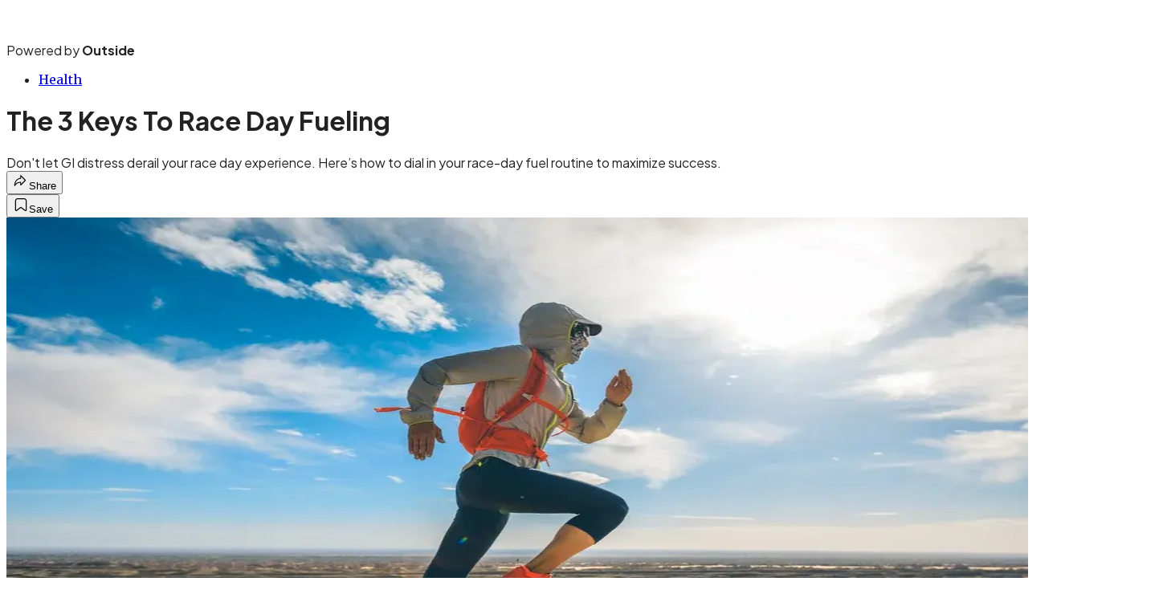

--- FILE ---
content_type: text/html; charset=utf-8
request_url: https://www.womensrunning.com/health/the-3-keys-to-race-day-fueling-2/?scope=anon
body_size: 29444
content:
<!DOCTYPE html><html lang="en" class="merriweather_9fb01ae5-module__tjpaUa__className plus_jakarta_sans_6b06feeb-module__o-YZ4a__className overflow-x-hidden"><head><meta charSet="utf-8"/><meta name="viewport" content="width=device-width, initial-scale=1"/><link rel="preload" href="https://headless.womensrunning.com/_next/static/media/0595f7052377a1a2-s.p.0de08f1e.woff2" as="font" crossorigin="" type="font/woff2"/><link rel="preload" href="https://headless.womensrunning.com/_next/static/media/248e1dc0efc99276-s.p.8a6b2436.woff2" as="font" crossorigin="" type="font/woff2"/><link rel="preload" href="https://headless.womensrunning.com/_next/static/media/5c8bbc89ca099f34-s.p.871a2d56.woff2" as="font" crossorigin="" type="font/woff2"/><link rel="preload" href="https://headless.womensrunning.com/_next/static/media/63f26fe34c987908-s.p.e5023865.woff2" as="font" crossorigin="" type="font/woff2"/><link rel="preload" href="https://headless.womensrunning.com/_next/static/media/6c98c9fb873995d2-s.p.4a6499bc.woff2" as="font" crossorigin="" type="font/woff2"/><link rel="preload" href="https://headless.womensrunning.com/_next/static/media/e2f3d2dfca5b1593-s.p.89fd9991.woff2" as="font" crossorigin="" type="font/woff2"/><link rel="preload" href="https://headless.womensrunning.com/_next/static/media/f287e533ed04f2e6-s.p.b13871c7.woff2" as="font" crossorigin="" type="font/woff2"/><link rel="preload" href="https://headless.womensrunning.com/_next/static/media/f7aa21714c1c53f8-s.p.e3544bb0.woff2" as="font" crossorigin="" type="font/woff2"/><link rel="preload" href="https://headless.womensrunning.com/_next/static/media/fba5a26ea33df6a3-s.p.1bbdebe6.woff2" as="font" crossorigin="" type="font/woff2"/><link rel="preload" as="image" imageSrcSet="https://cdn.womensrunning.com/wp-content/uploads/2022/11/GettyImages-1364583169.webp?auto=webp&amp;width=1920&amp;quality=75&amp;fit=cover 1x, https://cdn.womensrunning.com/wp-content/uploads/2022/11/GettyImages-1364583169.webp?auto=webp&amp;width=3840&amp;quality=75&amp;fit=cover 2x" fetchPriority="high"/><link rel="stylesheet" href="https://headless.womensrunning.com/_next/static/chunks/7f24cfe4aabac3a4.css?dpl=dpl_7gB7P92MNQkfW43fhQUnBowK9P7X" data-precedence="next"/><link rel="preload" as="script" fetchPriority="low" href="https://headless.womensrunning.com/_next/static/chunks/c2f4fb33c3f4861c.js?dpl=dpl_7gB7P92MNQkfW43fhQUnBowK9P7X"/><script src="https://headless.womensrunning.com/_next/static/chunks/43aebc1938b44cb1.js?dpl=dpl_7gB7P92MNQkfW43fhQUnBowK9P7X" async=""></script><script src="https://headless.womensrunning.com/_next/static/chunks/8ee89de13e239b73.js?dpl=dpl_7gB7P92MNQkfW43fhQUnBowK9P7X" async=""></script><script src="https://headless.womensrunning.com/_next/static/chunks/8ed7946dcb4c7d5b.js?dpl=dpl_7gB7P92MNQkfW43fhQUnBowK9P7X" async=""></script><script src="https://headless.womensrunning.com/_next/static/chunks/turbopack-6fc6c29428abaca8.js?dpl=dpl_7gB7P92MNQkfW43fhQUnBowK9P7X" async=""></script><script src="https://headless.womensrunning.com/_next/static/chunks/0bca773f9803f23f.js?dpl=dpl_7gB7P92MNQkfW43fhQUnBowK9P7X" async=""></script><script src="https://headless.womensrunning.com/_next/static/chunks/48fecb6fe7b08feb.js?dpl=dpl_7gB7P92MNQkfW43fhQUnBowK9P7X" async=""></script><script src="https://headless.womensrunning.com/_next/static/chunks/3d208e6fb79a8bcf.js?dpl=dpl_7gB7P92MNQkfW43fhQUnBowK9P7X" async=""></script><script src="https://headless.womensrunning.com/_next/static/chunks/91a107410471bfe9.js?dpl=dpl_7gB7P92MNQkfW43fhQUnBowK9P7X" async=""></script><script src="https://headless.womensrunning.com/_next/static/chunks/ff1a16fafef87110.js?dpl=dpl_7gB7P92MNQkfW43fhQUnBowK9P7X" async=""></script><script src="https://headless.womensrunning.com/_next/static/chunks/926350dec3317ae7.js?dpl=dpl_7gB7P92MNQkfW43fhQUnBowK9P7X" async=""></script><link rel="preload" href="https://use.typekit.net/sdh7zco.css" as="style"/><link rel="preload" href="https://www.googletagmanager.com/gtm.js?id=GTM-MNQRGJP" as="script"/><link rel="preconnect" href="https://use.typekit.net" crossorigin="anonymous"/><link rel="preconnect" href="https://securepubads.g.doubleclick.net" crossorigin="anonymous"/><link rel="preconnect" href="https://micro.rubiconproject.com" crossorigin="anonymous"/><link rel="preconnect" href="https://amazon-adsystem.com" crossorigin="anonymous"/><link rel="preconnect" href="https://pub.doubleverify.com" crossorigin="anonymous"/><link rel="preload" href="https://use.typekit.net/sdh7zco.css" as="style"/><meta name="next-size-adjust" content=""/><title>The 3 Keys To Race Day Fueling</title><meta name="description" content="Don&#x27;t let GI distress derail your race day experience. Here’s how to dial in your race-day fuel routine to maximize success."/><meta name="author" content="Kylee Van Horn R.D.N."/><meta name="robots" content="max-image-preview:large"/><meta name="am-api-token" content="YYcJV4n6DEEP"/><link rel="canonical" href="https://www.womensrunning.com/health/the-3-keys-to-race-day-fueling-2/"/><meta property="og:title" content="The 3 Keys To Race Day Fueling"/><meta property="og:description" content="Don&#x27;t let GI distress derail your race day experience. Here’s how to dial in your race-day fuel routine to maximize success."/><meta property="og:url" content="https://www.womensrunning.com/health/the-3-keys-to-race-day-fueling-2/"/><meta property="og:site_name" content="Women&#x27;s Running"/><meta property="og:locale" content="en_US"/><meta property="og:image" content="https://www.womensrunning.com/wp-content/uploads/2022/11/GettyImages-1364583169.webp"/><meta property="og:image:width" content="1070"/><meta property="og:image:height" content="602"/><meta property="og:type" content="article"/><meta property="article:published_time" content="2022-11-21T01:02:00.000Z"/><meta property="article:modified_time" content="2022-11-17T14:04:56.000Z"/><meta property="article:author" content="Kylee Van Horn R.D.N."/><meta name="twitter:card" content="summary_large_image"/><meta name="twitter:title" content="The 3 Keys To Race Day Fueling"/><meta name="twitter:description" content="Don&#x27;t let GI distress derail your race day experience. Here’s how to dial in your race-day fuel routine to maximize success."/><meta name="twitter:image" content="https://www.womensrunning.com/wp-content/uploads/2022/11/GettyImages-1364583169.webp"/><meta name="twitter:image:width" content="1070"/><meta name="twitter:image:height" content="602"/><link rel="icon" href="/icon?6dd26e972d5bff8d" type="image/png" sizes="32x32"/><link rel="apple-touch-icon" href="/apple-icon?3872ec717b5f28d9" type="image/png" sizes="180x180"/><script src="https://headless.womensrunning.com/_next/static/chunks/a6dad97d9634a72d.js?dpl=dpl_7gB7P92MNQkfW43fhQUnBowK9P7X" noModule=""></script></head><body><div hidden=""><!--$--><!--/$--></div><div class="fixed top-0 z-50 flex h-[68px] w-full flex-col items-center bg-brand-primary font-utility shadow-md" id="out-header-wrapper" style="--font-body:var(--font-utility)"><out-header style="width:100%"><div class="py-spacing-xxxs flex flex-col items-center" slot="header-logo"><a href="https://www.womensrunning.com/" class="relative"><svg height="24" viewBox="0 0 101 12" fill="none" xmlns="http://www.w3.org/2000/svg" class="text-white h-[34px] w-[120px] sm:w-[200px]"><title>Women&#x27;s Running Magazine logo</title><path class="fill-current" d="M67.5527 0.848426L66.7427 6.58203C66.6966 6.93485 66.559 7.05728 66.3454 7.05728C66.1319 7.05728 65.9787 6.98048 66.0398 6.58203L66.8497 0.848426H64.0986L63.2276 7.05728C63.0134 8.62104 63.7929 9.34115 64.9086 9.34115C65.566 9.34115 66.0852 9.09573 66.437 8.7585L66.376 9.21816H69.1266L70.3033 0.84787H67.5527V0.848426Z"></path><path class="fill-current" d="M75.0254 0.725983C74.3991 0.725983 73.8948 0.955816 73.543 1.30864L73.6041 0.848969H70.8535L69.6768 9.21926H72.4274L73.2374 3.48566C73.2834 3.16345 73.436 3.01041 73.6651 3.01041C73.8942 3.01041 73.9863 3.17903 73.9403 3.48566L73.1303 9.21926H75.8809L76.7674 2.90356C76.9661 1.47781 76.1561 0.726539 75.0254 0.726539V0.725983Z"></path><path class="fill-current" d="M81.7497 0.725983C81.1233 0.725983 80.619 0.955816 80.2673 1.30864L80.3283 0.848969H77.5777L76.401 9.21926H79.1516L79.9616 3.48566C80.0076 3.16345 80.1602 3.01041 80.3893 3.01041C80.6185 3.01041 80.7106 3.17903 80.6645 3.48566L79.8545 9.21926H82.6051L83.4917 2.90356C83.6903 1.47781 82.8803 0.726539 81.7497 0.726539V0.725983Z"></path><path class="fill-current" d="M84.3016 0.848419L83.1249 9.21871H85.876L87.0527 0.848419H84.3016Z"></path><path class="fill-current" d="M91.7743 0.725983C91.1479 0.725983 90.6436 0.955816 90.2919 1.30864L90.3529 0.848969H87.6023L86.4256 9.21926H89.1762L89.9862 3.48566C90.0322 3.16345 90.1848 3.01041 90.4139 3.01041C90.6431 3.01041 90.7352 3.17903 90.6891 3.48566L89.8791 9.21926H92.6297L93.5163 2.90356C93.7149 1.47781 92.9049 0.726539 91.7743 0.726539V0.725983Z"></path><path class="fill-current" d="M97.75 0.848389L97.6889 1.30806C97.3988 1.01701 96.9705 0.725403 96.2676 0.725403C95.1064 0.725403 94.1894 1.55347 93.9752 3.05546L93.517 6.39724C93.3028 7.89978 94.1433 8.7273 95.2895 8.7273C95.9469 8.7273 96.3747 8.46685 96.7258 8.14464L96.5883 9.07956C96.5422 9.43238 96.4202 9.55481 96.206 9.55481C95.9919 9.55481 95.8543 9.43238 95.9003 9.07956L95.9153 8.94155H93.2407L93.2102 9.12575C92.9655 10.5821 93.9897 11.64 96.0224 11.64C98.0551 11.64 99.1403 10.5515 99.3538 9.0189L100.5 0.847832H97.7494L97.75 0.848389ZM97.3833 3.48508L97.0315 5.96873C96.9855 6.32155 96.8329 6.44398 96.6188 6.44398C96.4046 6.44398 96.2826 6.32155 96.3286 5.96873L96.6803 3.48508C96.7264 3.13226 96.8634 3.00983 97.0776 3.00983C97.2917 3.00983 97.4293 3.13226 97.3833 3.48508V3.48508Z"></path><path class="fill-current" d="M63.5754 0.832976C63.4988 0.817394 63.3768 0.802368 63.2392 0.802368C62.6433 0.802368 62.108 1.07839 61.7873 1.49243L61.8788 0.848558H59.1282L57.9515 9.21885H60.7022L61.4206 4.09851C61.4816 3.70006 61.9249 3.40845 62.6433 3.40845C62.7959 3.40845 62.9945 3.42403 63.2087 3.45464L63.5754 0.832976V0.832976Z"></path><path class="fill-current" d="M0.616757 3.48739L1.07475 3.49734C1.29935 3.5117 1.38302 3.54044 1.39733 3.72719C1.43917 4.45323 0.920619 7.88449 0.705934 9.11996C0.691622 9.20395 0.755477 9.27357 0.84025 9.26473C1.241 9.22384 1.86854 9.16858 2.4058 9.14206C2.44984 9.13985 2.48947 9.11665 2.51479 9.08018C3.42858 7.74635 4.45137 6.28434 4.97982 5.53952C5.06129 5.42459 5.23304 5.48426 5.21543 5.62019C5.05359 6.89544 4.89615 8.37514 4.86973 9.13543C4.86753 9.21389 4.93138 9.27246 5.00955 9.26362C5.4136 9.215 6.12921 9.16858 6.5784 9.14206C6.60593 9.14096 6.63235 9.13101 6.65437 9.11333C7.68155 8.31989 10.2038 5.73954 10.9084 4.66098C11.1848 4.25873 11.3334 3.87196 11.3653 3.54154C11.3995 3.16802 11.2002 2.66632 11.0868 2.66632C10.9668 2.66632 10.4207 2.80777 9.86144 3.01773C9.80529 3.03873 9.76785 3.09509 9.77006 3.15366C9.77556 3.30174 9.78107 3.49734 9.75354 3.78576C9.59721 5.36713 9.0104 6.39153 7.67385 7.69441C7.58907 7.77729 7.45146 7.72425 7.45256 7.60822C7.45696 7.16287 7.48779 6.72305 7.53623 6.31196C7.63421 5.34944 7.83569 3.87638 8.09771 3.01773C8.12414 2.92933 8.05808 2.84645 7.9678 2.85418C7.19053 2.92491 6.60042 3.02989 5.767 3.03873C5.70315 3.03873 5.6459 3.08625 5.63159 3.15034C5.5358 3.57138 5.48736 4.04324 5.39928 4.20127C5.36736 4.32172 4.32035 5.89867 3.6785 6.81035C3.59593 6.92749 3.42088 6.8645 3.4429 6.72637C3.64217 5.47211 3.98016 3.74377 4.23668 3.00337C4.26861 2.90944 4.19595 2.81993 4.10016 2.83761C3.17096 3.00447 1.81569 3.08293 0.676208 3.13598C0.625565 3.13819 0.579325 3.17024 0.556205 3.21775L0.514369 3.30505C0.472533 3.39125 0.526479 3.48629 0.618959 3.4885L0.616757 3.48739Z"></path><path class="fill-current" d="M14.0255 9.26551C15.1877 9.26551 16.1016 8.99728 16.7376 8.63022C17.8582 7.96669 18.5506 6.66895 18.5506 5.37121C18.5506 3.42406 17.2223 2.86044 15.4369 2.86044H15.4231C14.4548 2.86044 13.5408 3.07221 12.7525 3.55221C11.6596 4.257 10.981 5.54171 10.981 6.86769C10.981 8.7866 12.3648 9.26551 14.0255 9.26551V9.26551ZM14.6902 3.82044C15.0226 3.36868 15.2857 3.24162 15.5616 3.24162H15.5754C16.0324 3.24162 16.1432 3.67927 16.1432 4.12995C16.1432 5.32886 15.5339 7.45954 14.801 8.40434C14.524 8.7714 14.2609 8.91257 13.985 8.91257C13.6111 8.91257 13.3895 8.65846 13.3895 7.99601C13.3895 6.8818 14.0127 4.73701 14.6902 3.82044V3.82044Z"></path><path class="fill-current" d="M19.1908 3.54992L19.8629 3.59444C20.1183 3.60855 20.1608 3.62267 20.0473 4.04613C19.7876 4.98642 19.0904 7.16451 18.3659 8.98972C18.331 9.07876 18.3986 9.17322 18.4946 9.16779C19.1406 9.1287 19.96 9.08202 20.8592 9.05596C20.9159 9.05379 20.965 9.01687 20.9814 8.96258C21.2127 8.20144 21.4331 7.59123 21.719 6.99404C22.4424 5.21661 23.6187 3.80617 24.3126 3.80617C24.4261 3.80617 24.497 3.87674 24.4545 4.13082C24.3323 4.77795 23.4201 7.50002 22.8199 8.97127C22.7828 9.06139 22.8549 9.15694 22.9509 9.15042C23.6088 9.10156 24.497 9.05704 25.2816 9.05379C25.3383 9.05379 25.3874 9.01687 25.4049 8.96366C25.6886 8.11349 25.921 7.58363 26.1261 7.10697C26.6935 5.75299 27.9691 3.80617 28.7623 3.80617C28.9751 3.80617 29.046 3.94732 28.9042 4.31431C28.7198 4.79423 28.1109 6.20467 27.7421 7.17754C27.2882 8.36214 27.1463 9.26551 28.7198 9.26551C29.7596 9.26551 30.9064 8.82251 31.6713 7.72478C31.9397 8.89092 32.9119 9.26551 34.2191 9.26551C36.2388 9.26551 37.5198 8.21664 38.1691 7.36321C38.1909 7.33498 38.1985 7.29915 38.1931 7.2644L38.1058 6.72368C38.096 6.66071 38.0403 6.61402 37.9759 6.61402H37.9738C37.9225 6.61402 37.8756 6.64442 37.8548 6.69111C37.2852 7.93868 36.3807 8.58798 35.3801 8.58798C34.5017 8.58798 34.2322 8.03749 34.2322 7.21989C34.2322 6.98536 34.2759 6.66396 34.325 6.4164C34.337 6.35886 34.385 6.31542 34.445 6.31217C35.0091 6.27634 36.4734 6.07872 37.139 5.88002C37.8472 5.66829 38.5422 5.31541 38.5422 4.51193C38.5422 3.49672 37.7064 2.86153 36.1472 2.86153C35.3114 2.86153 34.4177 3.03091 33.6245 3.52495C32.1219 4.46958 31.5971 5.89414 31.5971 7.00816C31.5971 7.05485 31.5982 7.09936 31.5993 7.14497C31.1094 7.92456 30.5103 8.34802 30.123 8.34802C30.0237 8.34802 29.9102 8.26333 29.9953 8.0516C30.0804 7.78341 30.902 5.69652 31.2709 4.70846C31.4553 4.22854 31.5971 3.60855 31.2992 3.22744C31.129 3.02983 30.7886 2.86044 30.2081 2.86044C28.9565 2.86044 27.8588 3.62267 27.0187 4.61182C26.9292 4.71714 26.7579 4.63137 26.7917 4.49781C26.8201 4.38815 26.8441 4.27523 26.8637 4.14385C26.9772 3.56512 26.807 2.86044 25.7868 2.86044C24.3661 2.86044 23.2619 3.71496 22.485 4.63897C22.3955 4.74429 22.2242 4.6596 22.258 4.52496C22.3682 4.07761 22.4926 3.54015 22.6006 3.0472C22.6203 2.95816 22.545 2.87673 22.4533 2.89085C21.4582 3.04068 20.0844 3.15361 19.2224 3.20898C19.1712 3.21224 19.1275 3.24481 19.109 3.2915L19.0773 3.37294C19.0446 3.45546 19.1024 3.54449 19.1908 3.55101V3.54992ZM34.493 5.73778C35.0571 3.50866 35.8275 3.24156 36.0075 3.24156H36.0359C36.3054 3.24156 36.4189 3.52386 36.4189 3.87674C36.4047 4.49781 36.1919 5.37187 35.6114 5.64006C35.415 5.73778 35.0386 5.84636 34.6381 5.90065C34.5465 5.91368 34.4723 5.82791 34.4941 5.73887L34.493 5.73778Z"></path><path class="fill-current" d="M39.1205 3.56198L39.8309 3.59456C39.9897 3.60868 40.0907 3.66515 40.033 3.93338C39.7965 4.85863 39.105 7.13375 38.3579 8.97665C38.3202 9.06787 38.3968 9.16452 38.4967 9.15475C39.1072 9.08959 39.9209 9.05592 40.8433 9.05375C40.901 9.05375 40.9532 9.01574 40.9709 8.96144C41.2762 8.01013 41.5559 7.35529 41.8356 6.73954C42.283 5.78063 43.5084 3.76289 44.3443 3.76289C44.6618 3.76289 44.5607 4.18642 44.503 4.34171C44.2433 5.03239 43.6816 6.4713 43.3064 7.38895C42.7869 8.68669 43.1477 9.26551 44.402 9.26551C45.6563 9.26551 46.894 8.70732 47.6499 7.28253C47.6744 7.23692 47.6677 7.18045 47.6344 7.14026L47.5645 7.05664C47.5067 6.98714 47.3957 6.99366 47.3469 7.07076C46.8285 7.89936 46.1936 8.34895 45.814 8.34895C45.6985 8.34895 45.5831 8.29248 45.6552 8.0666C45.915 7.2771 46.5199 5.71112 46.8518 4.86406C47.0106 4.44053 47.227 3.55221 46.7941 3.18515C46.5777 2.9875 46.3323 2.86044 45.7562 2.86044C44.4475 2.86044 43.4196 3.57067 42.5749 4.5513C42.4828 4.65882 42.3052 4.56868 42.344 4.43293C42.4839 3.9475 42.6071 3.44904 42.6915 3.04506C42.7103 2.95492 42.6304 2.87673 42.5383 2.89194C41.405 3.07764 40.306 3.16886 39.1705 3.21013C39.1239 3.2123 39.0806 3.23728 39.0584 3.27854L39.0084 3.36976C38.9618 3.45447 39.0217 3.55764 39.1194 3.56198H39.1205Z"></path><path class="fill-current" d="M48.0007 5.965C49.0435 5.82814 50.1251 5.0371 50.1866 3.77748C50.2081 3.14767 49.9526 2.66632 49.3239 2.66632C48.7588 2.66632 48.3329 3.11287 48.3016 3.67425C48.28 4.144 48.5356 4.43049 48.9303 4.43049C49.0694 4.43049 49.1923 4.41193 49.3066 4.37018C49.4112 4.3319 49.5104 4.44789 49.4662 4.55692C49.2182 5.16469 48.6143 5.55441 47.963 5.69011C47.8918 5.70519 47.8465 5.77942 47.8616 5.85597C47.8756 5.92557 47.936 5.97312 48.0007 5.965Z"></path><path class="fill-current" d="M49.877 8.75068C50.46 9.00484 51.4298 9.26551 52.3877 9.26551C53.3456 9.26551 54.3133 9.08195 55.0205 8.44764C55.4455 8.08052 55.7419 7.55916 55.7419 6.8814C55.7419 6.20364 55.4444 5.86584 54.893 5.54108C54.2588 5.16201 53.3031 4.67107 52.9729 4.47121C52.9696 4.46904 52.9664 4.46687 52.9631 4.4647C52.7255 4.29743 52.6285 4.15623 52.6285 3.91836C52.6285 3.57948 52.9119 3.2406 53.5908 3.2406C54.5672 3.2406 55.3224 4.00417 55.123 5.29452C55.1099 5.38141 55.1829 5.45636 55.2701 5.44441L55.3017 5.44007C55.354 5.43246 55.3965 5.39445 55.4096 5.3434C55.573 4.708 55.8422 3.86297 56.1931 3.07333C56.2247 3.00382 56.1898 2.92235 56.1168 2.89737L56.0612 2.87782C56.0067 2.85827 55.9457 2.87782 55.9119 2.92561L55.6329 3.31554C55.5894 3.37637 55.5033 3.38832 55.4444 3.34161C55.1862 3.1309 54.5933 2.86044 53.7183 2.86044C52.9119 2.86044 52.2319 3.01576 51.6652 3.46761C51.0986 3.89121 50.7738 4.49728 50.7738 5.25977C50.7738 5.95165 51.128 6.41652 51.6086 6.6848C52.2177 7.03781 53.1091 7.48856 53.4491 7.7286C53.7324 7.91216 53.7608 8.03924 53.7608 8.2228C53.7608 8.56168 53.3641 8.88645 52.671 8.88645C51.553 8.88645 50.7455 8.20868 50.7597 6.9672C50.7488 6.75323 50.7629 6.44368 50.7825 6.23188C50.7902 6.14716 50.7161 6.07873 50.6322 6.09176L50.618 6.09393C50.5668 6.10154 50.5254 6.13955 50.5123 6.18952C50.2006 7.33759 49.9358 8.19456 49.8061 8.59318C49.7854 8.65727 49.8159 8.72569 49.8781 8.75285L49.877 8.75068Z"></path></svg></a><p class="mt-px text-center font-utility-4 text-white sm:font-utility-3">Powered by <strong class="font-semibold">Outside</strong></p></div></out-header></div><div class="article-template w-full text-center" data-post-analytics-data="{&quot;authors&quot;:[&quot;Kylee Van Horn R.D.N.&quot;],&quot;categories&quot;:[&quot;Health&quot;],&quot;tags&quot;:[&quot;health&quot;,&quot;Nutrition&quot;,&quot;Medical specialties&quot;,&quot;Determinants of health&quot;,&quot;Dehydration&quot;],&quot;domain&quot;:&quot;women&#x27;s-running&quot;,&quot;post_uuid&quot;:&quot;17b70d6531c8081a560e1b199d93ae84&quot;,&quot;publish_date&quot;:&quot;November 21, 2022&quot;,&quot;title&quot;:&quot;The 3 Keys To Race Day Fueling&quot;}"><script id="seo-structured-data" type="application/ld+json" data-testid="structured-data">{"@context":"https://schema.org","@type":"Article","@id":"https://www.womensrunning.com/health/the-3-keys-to-race-day-fueling-2/#article","isPartOf":{"@id":"https://www.womensrunning.com/health/the-3-keys-to-race-day-fueling-2"},"author":[{"@type":"Person","@id":"https://www.womensrunning.com/#/schema/person/5355","name":"Kylee Van Horn R.D.N.","url":"https://www.womensrunning.com/byline/kylee-van-horn-r-d-n"}],"headline":"The 3 Keys To Race Day Fueling","datePublished":"2022-11-21T01:02:00.000Z","dateModified":"2022-11-21T01:02:00.000Z","mainEntityOfPage":{"@id":"https://www.womensrunning.com/health/the-3-keys-to-race-day-fueling-2/"},"wordCount":987,"publisher":{"@id":"https://www.womensrunning.com/#organization"},"image":{"@id":"https://www.womensrunning.com/health/the-3-keys-to-race-day-fueling-2/#primaryimage"},"keywords":["parent_category: Health","tag: health","tag: Nutrition","tag: Medical specialties","tag: Determinants of health","tag: Dehydration","type: article"],"articleSection":"Health","inLanguage":"en-US","@graph":[{"@type":"Article","@id":"https://www.womensrunning.com/health/the-3-keys-to-race-day-fueling-2/#article","isPartOf":{"@id":"https://www.womensrunning.com/health/the-3-keys-to-race-day-fueling-2"},"author":[{"@type":"Person","@id":"https://www.womensrunning.com/#/schema/person/5355","name":"Kylee Van Horn R.D.N.","url":"https://www.womensrunning.com/byline/kylee-van-horn-r-d-n"}],"headline":"The 3 Keys To Race Day Fueling","datePublished":"2022-11-21T01:02:00.000Z","dateModified":"2022-11-21T01:02:00.000Z","mainEntityOfPage":{"@id":"https://www.womensrunning.com/health/the-3-keys-to-race-day-fueling-2/"},"wordCount":987,"publisher":{"@id":"https://www.womensrunning.com/#organization"},"image":{"@id":"https://www.womensrunning.com/health/the-3-keys-to-race-day-fueling-2/#primaryimage"},"keywords":["parent_category: Health","tag: health","tag: Nutrition","tag: Medical specialties","tag: Determinants of health","tag: Dehydration","type: article"],"articleSection":"Health","inLanguage":"en-US"},{"@type":"WebPage","@id":"https://www.womensrunning.com/health/the-3-keys-to-race-day-fueling-2/","url":"https://www.womensrunning.com/health/the-3-keys-to-race-day-fueling-2/","name":"The 3 Keys To Race Day Fueling","isPartOf":{"@id":"https://www.womensrunning.com/#website"},"primaryImageOfPage":{"@id":"https://www.womensrunning.com/health/the-3-keys-to-race-day-fueling-2/#primaryimage"},"image":{"@id":"https://www.womensrunning.com/health/the-3-keys-to-race-day-fueling-2/#primaryimage"},"datePublished":"2022-11-21T01:02:00.000Z","dateModified":"2022-11-21T01:02:00.000Z","description":"Don't let GI distress derail your race day experience. Here’s how to dial in your race-day fuel routine to maximize success.","breadcrumb":{"@id":"https://www.womensrunning.com/health/the-3-keys-to-race-day-fueling-2/#breadcrumb"},"inLanguage":"en-US","potentialAction":[{"@type":"ReadAction","target":["https://www.womensrunning.com/health/the-3-keys-to-race-day-fueling-2/"]}]},{"@type":"ImageObject","inLanguage":"en-US","@id":"https://www.womensrunning.com/health/the-3-keys-to-race-day-fueling-2/#primaryimage","url":"https://www.womensrunning.com/wp-content/uploads/2022/11/GettyImages-1364583169.webp","contentUrl":"https://www.womensrunning.com/wp-content/uploads/2022/11/GettyImages-1364583169.webp","width":1070,"height":602},{"@type":"BreadcrumbList","@id":"https://www.womensrunning.com/health/the-3-keys-to-race-day-fueling-2/#breadcrumb","itemListElement":[{"@type":"ListItem","position":1,"name":"Health","item":"https://www.womensrunning.com/health/"},{"@type":"ListItem","position":2,"name":"The 3 Keys To Race Day Fueling","item":"https://www.womensrunning.com/health/the-3-keys-to-race-day-fueling-2/"}]},{"@type":"WebSite","@id":"https://www.womensrunning.com/#website","url":"https://www.womensrunning.com/","name":"Women's Running","description":"Women's Running Magazine: Training, Nutrition, News, and Culture","publisher":{"@id":"https://www.womensrunning.com/#organization"},"potentialAction":[{"@type":"SearchAction","target":{"@type":"EntryPoint","urlTemplate":"https://www.womensrunning.com/?s={search_term_string}"},"query-input":"required name=search_term_string"}],"inLanguage":"en-US"},{"@type":"Organization","@id":"https://www.womensrunning.com/#organization","name":"Women's Running","url":"https://www.womensrunning.com/","logo":{"@type":"ImageObject","inLanguage":"en-US","@id":"https://www.womensrunning.com/#/schema/logo/image/","url":"https://cdn.outsideonline.com/wp-content/uploads/2024/04/AF-WOMENS_RUNNING.png","contentUrl":"https://cdn.outsideonline.com/wp-content/uploads/2024/04/AF-WOMENS_RUNNING.png","width":250,"height":250,"caption":"Women's Running"},"image":{"@id":"https://www.womensrunning.com/#/schema/logo/image/"}},{"@type":"Person","@id":"https://www.womensrunning.com/#/schema/person/5355","name":"Kylee Van Horn R.D.N.","url":"https://www.womensrunning.com/byline/kylee-van-horn-r-d-n"}]}</script><div class="mt-[116px]"><div aria-label="Advertisement" class="prestitial-ad mx-auto my-tight min-h-[250px] w-full bg-bg-very-light py-base-tight sm:px-base-tight"><div id="prestitial-0" class="prestitial-content"></div></div></div><div class="mx-auto flex max-w-[1440px] px-base sm:px-loose md:space-x-base-loose md:p-base-loose lg:p-base" data-testid="grid"><div class="grid w-full grid-cols-4 gap-base-loose sm:grid-cols-8 md:grid-cols-12 body-content js-body-content overflow-x-hidden body-content-dense"><div class="col-span-full"></div><div class="article-header !col-span-full flex flex-col text-left"><div class="justify-start"><nav class="align-left col-span-full mb-base" data-pom-e2e-test-id="breadcrumbs"><ul class="flex flex-wrap gap-super-tight font-semibold"><li class="!-ml-0.5 flex gap-super-tight whitespace-nowrap"><a class="rounded-small px-extra-tight font-utility-2 text-brand-primary transition-colors duration-400 hover:bg-bg-light active:bg-bg-medium" href="/health"><span>Health</span></a></li></ul></nav><h1 class="mb-base-loose text-text-headline">The 3 Keys To Race Day Fueling</h1><div class="fp-intro mb-loose font-secondary text-description-size leading-description-line-height font-normal text-secondary">Don&#x27;t let GI distress derail your race day experience. Here’s how to dial in your race-day fuel routine to maximize success.</div></div><div class="border-border-light border-t py-base-tight"><div class="flex h-4 justify-between"><div class="flex gap-x-base-tight"></div><div class="flex gap-x-base-tight"><div class="relative"><button class="inline-flex shrink-0 items-center justify-center rounded-full hover:cursor-pointer bg-bg-surface hover:bg-bg-light focus:bg-bg-dark text-primary border border-solid border-border-light aria-pressed:bg-brand-primary aria-pressed:text-text-surface py-very-tight px-base-tight gap-tight font-semibold font-utility-2" aria-label="Share article" aria-pressed="false" id="" aria-haspopup="true"><svg xmlns="http://www.w3.org/2000/svg" width="20" height="20" viewBox="0 0 20 20" class=""><title>Share Icon</title><path fill-rule="evenodd" clip-rule="evenodd" d="M9.52671 2.21112C9.31975 2.29685 9.18481 2.4988 9.18481 2.72281V5.69328C4.9997 6.2414 1.80019 10.0091 1.80019 14.533V15.2767C1.80019 15.5374 1.9821 15.7629 2.23697 15.818C2.49185 15.8731 2.75065 15.743 2.8584 15.5055C3.80204 13.4258 6.21665 11.8364 9.18481 11.6591V14.5382C9.18481 14.7622 9.31975 14.9642 9.52671 15.0499C9.73367 15.1356 9.97189 15.0882 10.1303 14.9298L16.038 9.02213C16.2543 8.80584 16.2543 8.45516 16.038 8.23887L10.1303 2.33118C9.97189 2.17278 9.73367 2.1254 9.52671 2.21112ZM10.2925 11.0903C10.2925 11.0898 10.2925 11.0893 10.2925 11.0888C10.2925 10.783 10.0445 10.535 9.73866 10.535C7.00766 10.535 4.54501 11.6113 2.99576 13.3185C3.52188 9.72192 6.34795 6.97376 9.77511 6.7477C10.0662 6.7285 10.2925 6.48678 10.2925 6.19505V4.05991L14.8631 8.6305L10.2925 13.2011V11.0918C10.2925 11.0913 10.2925 11.0908 10.2925 11.0903Z" class="fill-inverse"></path></svg><span class="hidden sm:inline">Share</span></button></div><button class="inline-flex shrink-0 items-center justify-center rounded-full hover:cursor-pointer bg-bg-surface hover:bg-bg-light focus:bg-bg-dark text-primary border border-solid border-border-light aria-pressed:bg-brand-primary aria-pressed:text-text-surface py-very-tight px-base-tight gap-tight font-semibold font-utility-2 sm:w-10.75" aria-label="Save this article" aria-pressed="false" id="article-bookmark-button"><svg xmlns="http://www.w3.org/2000/svg" width="20" height="20" viewBox="0 0 20 20" fill="current-color" class=""><title>Bookmark Icon</title><path fill-rule="evenodd" clip-rule="evenodd" d="M5.89753 3.23089C5.40785 3.23089 4.93823 3.42541 4.59198 3.77166C4.24572 4.11792 4.0512 4.58754 4.0512 5.07722V16.564C4.0512 16.6021 4.06181 16.6394 4.08183 16.6718C4.10186 16.7042 4.13051 16.7304 4.16459 16.7474C4.19866 16.7645 4.2368 16.7717 4.27474 16.7683C4.31268 16.7649 4.34892 16.751 4.3794 16.7281L9.63131 12.7907C9.8501 12.6267 10.1509 12.6267 10.3697 12.7907L15.6216 16.7281C15.652 16.751 15.6883 16.7649 15.7262 16.7683C15.7642 16.7717 15.8023 16.7645 15.8364 16.7474C15.8705 16.7304 15.8991 16.7042 15.9191 16.6718C15.9392 16.6394 15.9498 16.6021 15.9498 16.564V5.07722C15.9498 4.58754 15.7552 4.11792 15.409 3.77166C15.0627 3.42541 14.5931 3.23089 14.1034 3.23089H5.89753ZM3.72161 2.9013C4.2987 2.32421 5.0814 2 5.89753 2H14.1034C14.9196 2 15.7023 2.32421 16.2794 2.9013C16.8565 3.47839 17.1807 4.26109 17.1807 5.07722V16.564C17.1807 16.8306 17.1064 17.092 16.9662 17.3189C16.826 17.5457 16.6255 17.7291 16.387 17.8483C16.1485 17.9676 15.8815 18.0181 15.6159 17.9942C15.3503 17.9703 15.0966 17.8729 14.8832 17.713L10.0005 14.0523L5.11775 17.713C4.90439 17.8729 4.6507 17.9703 4.38511 17.9942C4.11952 18.0181 3.85251 17.9676 3.61401 17.8483C3.37551 17.7291 3.17493 17.5457 3.03475 17.3189C2.89456 17.092 2.82031 16.8306 2.82031 16.564V5.07722C2.82031 4.26109 3.14452 3.47839 3.72161 2.9013Z" class="fill-inverse"></path></svg><span class="hidden sm:inline">Save</span></button></div></div></div><div><img alt="" data-src="https://www.womensrunning.com/wp-content/uploads/2022/11/GettyImages-1364583169.webp" data-loaded="true" fetchPriority="high" loading="eager" width="1440" height="602" decoding="async" data-nimg="1" style="color:transparent" srcSet="https://cdn.womensrunning.com/wp-content/uploads/2022/11/GettyImages-1364583169.webp?auto=webp&amp;width=1920&amp;quality=75&amp;fit=cover 1x, https://cdn.womensrunning.com/wp-content/uploads/2022/11/GettyImages-1364583169.webp?auto=webp&amp;width=3840&amp;quality=75&amp;fit=cover 2x" src="https://cdn.womensrunning.com/wp-content/uploads/2022/11/GettyImages-1364583169.webp?auto=webp&amp;width=3840&amp;quality=75&amp;fit=cover"/></div></div><div class="content-wrap fp-contentTarget"><div class="article-body"><div class="mb-base-loose flex flex-wrap gap-(--spacing-base)"><!--$--><!--/$--></div><div class="pub-date font-utility-2 text-secondary">Published November 21, 2022 01:02AM</div></div><p>To begin nailing your race fueling, it is important to understand the mechanisms behind it so that you can cover your bases.   Many runners go directly to calories as being the cause for all of their issues, but unfortunately it is more complicated than that.  Fueling properly requires a delicate balance of three keys: fluids, electrolytes, and calories.  If one of these gets knocked out of balance by too little or too much intake (or the wrong source), disaster can ensue.</p><p class="aspect-video"></p><h2><b>1. Get in those calories</b></h2>
<p>Calories=energy.  Your body has about 1,800-2,000 calories of carbohydrates stored as glycogen in the muscles and liver (think of this as your gas tank). Once this tank is emptied, if you aren’t taking in calories from outside sources, your body is solely relying on fat and muscle for energy production.  These systems can and will be utilized for energy production, but the process will be slower, leaving you to bonk, and can lead to serious health risks, such as heartbeat irregularities and rhabdomyolysis (kidney damage).</p>
<p>When setting up a target calorie intake for yourself, 200-300 calories per hour is often a good, general starting point for most runners.  Smaller-framed runners may be able to start on the lower end of this recommended intake, while larger-framed runners could start on the upper end.</p>
<div class="ad-placeholder-wrapper relative w-full border-t border-b border-border-light col-span-full my-3 md:col-span-10 md:col-start-2"><div class="mb-[30px] min-h-[30px] text-center"><span class="font-utility-4 font-medium tracking-[1px] text-neutral-500 uppercase">ADVERTISEMENT</span></div><div class="ad-placeholder -mt-[30px] mb-[30px] flex min-h-[250px] w-full items-center justify-center"><div class="w-full "><div id="in-content-leaderboard-I0-P0-CMI0" class="flex justify-center text-left"></div></div></div></div><p>When considering calorie sources, carbohydrates are still king for energy production for endurance runners.  Even if your pace is slower, carbohydrates are going to provide an efficient energy source that will keep you alert and able to push hills and maintain pace.</p>
<p><strong>RELATED: <a target="_self" class="text-brand-primary underline hover:text-brand-primary/85 break-words overflow-wrap-anywhere underline-offset-[3px]" data-outbound-instanced="true" href="https://www.trailrunnermag.com/people/culture-people/will-women-ultrarunners-surpass-the-best-men">Will Women Ultrarunners Surpass The Best Men?</a></strong></p>
<p>Aim for mostly carbohydrate rich calorie sources with a bit of protein and some fat mixed in is a good starting point.  Calorie sources for running events can come from a combination of hydration mix, whole foods, gels, and chews.  Figuring out what works best for you is where science meets art.</p>
<p>Some runners like the convenience of getting calories from hydration mix, while others prefer just water and electrolytes, getting their calories from whole food sources.  Gels provide a quick source of energy that may be preferred for shorter events, while some runners have stomachs that can’t handle them.  Take it from an expert: there is no one <i>best </i>way to fuel, and chances are the first thing you try might not be the best option. It takes time and testing to figure out what works for you.</p>
<div class="js-ad js-hide-elements js-visible-signed-out js-scroll-load c-ad--inline u-ad-placeholder" data-child-zone="in-content-leaderboard-tr" data-size="[&quot;fluid&quot;,[300,50],[300,100],[728,90],[320,50],[320,100],[468,60],[300,250],[1,1]]" data-size-map="[[[1145,0],[&quot;fluid&quot;,[728,90],[468,60],[1,1]]],[[850,0],[&quot;fluid&quot;,[468,60],[1,1]]],[[0,0],[&quot;fluid&quot;,[300,250],[320,100],[300,100],[320,50],[300,50],[1,1]]]]" data-hide-elements=".o-banner-ad__vertical .js-ad" data-ad-loaded="y">
<div id="ad_fluidx300x50x300x100x728x90x320x50x320x100x468x60x300x250x1x1_1" data-pos="1" data-tile="3" data-tags="{&quot;size&quot;:[&quot;fluid&quot;,[300,50],[300,100],[728,90],[320,50],[320,100],[468,60],[300,250],[1,1]],&quot;pos&quot;:1,&quot;tile&quot;:3,&quot;slot&quot;:&quot;ad_fluidx300x50x300x100x728x90x320x50x320x100x468x60x300x250x1x1_1&quot;,&quot;zone&quot;:&quot;/21732621108/trail_runner&quot;,&quot;childZone&quot;:&quot;in-content-leaderboard-tr&quot;,&quot;sizeMap&quot;:[[[1145,0],[&quot;fluid&quot;,[728,90],[468,60],[1,1]]],[[850,0],[&quot;fluid&quot;,[468,60],[1,1]]],[[0,0],[&quot;fluid&quot;,[300,250],[320,100],[300,100],[320,50],[300,50],[1,1]]]],&quot;viewport&quot;:null,&quot;disableAds&quot;:false,&quot;targets&quot;:{&quot;env&quot;:&quot;production&quot;,&quot;ID&quot;:&quot;49883&quot;,&quot;Type&quot;:&quot;post&quot;,&quot;Title&quot;:&quot;The 3 Keys To Race Day Fueling&quot;,&quot;Category&quot;:&quot;nutrition&quot;,&quot;Subcategory&quot;:&quot;race-day-nutrition-nutrition&quot;,&quot;Tag&quot;:&quot;carbohydrates,electrolytes,hydration,mid-run-fuel,nutrition,race-day-fueling&quot;,&quot;ad_cat&quot;:&quot;&quot;,&quot;gender&quot;:&quot;female&quot;,&quot;signup_source&quot;:&quot;OUTSIDE&quot;,&quot;membership_type&quot;:&quot;paid_membership&quot;,&quot;shortname&quot;:&quot;active_pass_full&quot;,&quot;age&quot;:29,&quot;preferences&quot;:[&quot;Running&quot;,&quot;Skiing&quot;,&quot;Climbing&quot;,&quot;Training&quot;,&quot;Events&quot;,&quot;Culture&quot;],&quot;sub_preferences&quot;:[&quot;Running.Trail Running&quot;,&quot;Running.Road Running&quot;],&quot;pageview&quot;:4,&quot;IDS&quot;:0,&quot;BSC&quot;:[&quot;80000200&quot;,&quot;84221001&quot;],&quot;VLP&quot;:{&quot;/21732621108/trail_runner/initial-leaderboard-tr&quot;:{&quot;300x250&quot;:&quot;7&quot;}},&quot;TVP&quot;:{&quot;/21732621108/trail_runner/initial-leaderboard-tr&quot;:{&quot;300x250&quot;:&quot;13-21&quot;}}},&quot;companion&quot;:true,&quot;uamDisable&quot;:null,&quot;addTargets&quot;:null,&quot;refreshable&quot;:false}" data-google-query-id="CI7E77qOtvsCFbHhGAIdxQkKiw">
<div id="google_ads_iframe_/21732621108/trail_runner/in-content-leaderboard-tr_0__container__">
<div id="adventive_htmlx_LD623616_frame" data-fifid="google_ads_iframe_/21732621108/trail_runner/in-content-leaderboard-tr_0">
<div id="adventive_4_155266_xd227314" data-resp="1">
<div class="ad-placeholder-wrapper relative w-full border-t border-b border-border-light col-span-full my-3 md:col-span-10 md:col-start-2"><div class="mb-[30px] min-h-[30px] text-center"><span class="font-utility-4 font-medium tracking-[1px] text-neutral-500 uppercase">ADVERTISEMENT</span></div><div class="ad-placeholder -mt-[30px] mb-[30px] flex min-h-[250px] w-full items-center justify-center"><div class="w-full "><div id="in-content-leaderboard-I1-P0-CMI0" class="flex justify-center text-left"></div></div></div></div><h2><b>2. Take in electrolytes</b></h2>
<p>Electrolytes are key in  nutrient utilization, fluid balance and muscle contraction.  While all electrolytes including sodium, potassium, calcium, chloride, and magnesium play a role for these processes to occur in the body, focus on sodium intake, since it is lost fastest through sweat.  Sodium also helps fluid balance and sugar transport across the small intestine, which prevents cramping, bloating, and bonking.<b></b></p>
<p>Diving a little bit deeper, sodium itself allows for glucose (sugar) utilization because it acts like a key, allowing for a sugar transporter in the small intestine (GLUT4) to open.  Without proper replenishment of sodium from outside fueling sources, there is a risk of not having glucose transporters open quickly enough and a concentration gradient difference to form between the inside of the small intestine and the blood plasma.  When this occurs, water flows into the small intestine and can result in gas, bloating, diarrhea, and stomach cramping.</p>
<div class="ad-placeholder-wrapper relative w-full border-t border-b border-border-light col-span-full my-3 md:col-span-10 md:col-start-2"><div class="mb-[30px] min-h-[30px] text-center"><span class="font-utility-4 font-medium tracking-[1px] text-neutral-500 uppercase">ADVERTISEMENT</span></div><div class="ad-placeholder -mt-[30px] mb-[30px] flex min-h-[250px] w-full items-center justify-center"><div class="w-full "><div id="in-content-leaderboard-I2-P0-CMI0" class="flex justify-center text-left"></div></div></div></div><p>A good starting place for most runners is 250-500mg of intake per hour.  Athletes with a low sweat rate (more on that later) can stick to the low end, and sweatier folks or runners racing at altitude or in the heat should aim for the higher end. Salt tabs, hydration mixes or food can provide a solid dose of sodium. <b></b></p>
<p><strong>RELATED: <a target="_self" class="text-brand-primary underline hover:text-brand-primary/85 break-words overflow-wrap-anywhere underline-offset-[3px]" data-outbound-instanced="true" href="https://www.trailrunnermag.com/nutrition/hydration-nutrition-2/ask-the-sports-rd-what-are-electrolytes-and-how-much-do-i-really-need">How Much Electrolyte Do You Really Need?</a></strong></p>
<figure id="attachment_49885" class="pom-image-wrap photo-alignnone"><img alt="race day fueling trail running" data-lazy-load="" data-src="https://www.trailrunnermag.com/wp-content/uploads/2022/03/GettyImages-1284898334.jpg?width=730" data-loaded="true" loading="lazy" width="2050" height="1462" decoding="async" data-nimg="1" class="alignnone size-full wp-image-49885" style="color:transparent" srcSet="https://cdn.trailrunnermag.com/wp-content/uploads/2022/03/GettyImages-1284898334.jpg?width=3840&amp;auto=webp&amp;quality=75&amp;fit=cover 1x" src="https://cdn.trailrunnermag.com/wp-content/uploads/2022/03/GettyImages-1284898334.jpg?width=3840&amp;auto=webp&amp;quality=75&amp;fit=cover"/><figcaption class="pom-caption">(Photo: Getty Images)</figcaption></figure>
<h2><b>3. Hydrate, hydrate, hydrate.</b></h2>
<p>While race location, climate, and sweat rate will ultimately determine fluid needs, the main thing that needs to be considered is that for some runners, it is quite difficult to actually replace all fluids lost through sweat in a race during a race.  Ideally, we want to minimize fluid losses to no more than 2-3% loss of body weight in fluids, the point where we start to see performance impacts such as fatigue, cramping, and gastrointestinal distress due to dehydration.  A good starting point for most runners with no information on their sweat rate is 16-20 ounces of fluid intake per hour.  If this fluid intake causes a sloshing stomach, it may be too much, in which case, target amounts per hour should be reduced.</p>
<div class="js-ad js-hide-elements js-visible-signed-out js-scroll-load c-ad--inline u-ad-placeholder" data-child-zone="in-content-leaderboard-tr" data-size="[&quot;fluid&quot;,[300,50],[300,100],[728,90],[320,50],[320,100],[468,60],[300,250],[1,1]]" data-size-map="[[[1145,0],[&quot;fluid&quot;,[728,90],[468,60],[1,1]]],[[850,0],[&quot;fluid&quot;,[468,60],[1,1]]],[[0,0],[&quot;fluid&quot;,[300,250],[320,100],[300,100],[320,50],[300,50],[1,1]]]]" data-hide-elements=".o-banner-ad__vertical .js-ad" data-ad-loaded="y">
<div id="ad_fluidx300x50x300x100x728x90x320x50x320x100x468x60x300x250x1x1_2" data-pos="2" data-tile="4" data-tags="{&quot;size&quot;:[&quot;fluid&quot;,[300,50],[300,100],[728,90],[320,50],[320,100],[468,60],[300,250],[1,1]],&quot;pos&quot;:2,&quot;tile&quot;:4,&quot;slot&quot;:&quot;ad_fluidx300x50x300x100x728x90x320x50x320x100x468x60x300x250x1x1_2&quot;,&quot;zone&quot;:&quot;/21732621108/trail_runner&quot;,&quot;childZone&quot;:&quot;in-content-leaderboard-tr&quot;,&quot;sizeMap&quot;:[[[1145,0],[&quot;fluid&quot;,[728,90],[468,60],[1,1]]],[[850,0],[&quot;fluid&quot;,[468,60],[1,1]]],[[0,0],[&quot;fluid&quot;,[300,250],[320,100],[300,100],[320,50],[300,50],[1,1]]]],&quot;viewport&quot;:null,&quot;disableAds&quot;:false,&quot;targets&quot;:{&quot;env&quot;:&quot;production&quot;,&quot;ID&quot;:&quot;49883&quot;,&quot;Type&quot;:&quot;post&quot;,&quot;Title&quot;:&quot;The 3 Keys To Race Day Fueling&quot;,&quot;Category&quot;:&quot;nutrition&quot;,&quot;Subcategory&quot;:&quot;race-day-nutrition-nutrition&quot;,&quot;Tag&quot;:&quot;carbohydrates,electrolytes,hydration,mid-run-fuel,nutrition,race-day-fueling&quot;,&quot;ad_cat&quot;:&quot;&quot;,&quot;gender&quot;:&quot;female&quot;,&quot;signup_source&quot;:&quot;OUTSIDE&quot;,&quot;membership_type&quot;:&quot;paid_membership&quot;,&quot;shortname&quot;:&quot;active_pass_full&quot;,&quot;age&quot;:29,&quot;preferences&quot;:[&quot;Running&quot;,&quot;Skiing&quot;,&quot;Climbing&quot;,&quot;Training&quot;,&quot;Events&quot;,&quot;Culture&quot;],&quot;sub_preferences&quot;:[&quot;Running.Trail Running&quot;,&quot;Running.Road Running&quot;],&quot;pageview&quot;:4,&quot;IDS&quot;:0,&quot;BSC&quot;:[&quot;80000200&quot;,&quot;84221001&quot;],&quot;VLP&quot;:{&quot;/21732621108/trail_runner/initial-leaderboard-tr&quot;:{&quot;300x250&quot;:&quot;7&quot;},&quot;/21732621108/trail_runner/right-rail-tr&quot;:{&quot;300x250,300x600,160x600,1x1&quot;:&quot;9&quot;},&quot;/21732621108/trail_runner/in-content-leaderboard-tr&quot;:{&quot;undefinedxundefined,300x50,300x100,728x90,320x50,320x100,468x60,300x250,1x1&quot;:&quot;4&quot;}},&quot;TVP&quot;:{&quot;/21732621108/trail_runner/initial-leaderboard-tr&quot;:{&quot;300x250&quot;:&quot;13-21&quot;},&quot;/21732621108/trail_runner/right-rail-tr&quot;:{&quot;300x250,300x600,160x600,1x1&quot;:&quot;21-34&quot;},&quot;/21732621108/trail_runner/in-content-leaderboard-tr&quot;:{&quot;undefinedxundefined,300x50,300x100,728x90,320x50,320x100,468x60,300x250,1x1&quot;:&quot;13-21&quot;}}},&quot;companion&quot;:true,&quot;uamDisable&quot;:null,&quot;addTargets&quot;:null,&quot;refreshable&quot;:false}" data-google-query-id="COm-2MGOtvsCFd3EGAIdEOgFoQ">
<div id="google_ads_iframe_/21732621108/trail_runner/in-content-leaderboard-tr_1__container__">
<p><strong>RELATED: <a target="_self" class="text-brand-primary underline hover:text-brand-primary/85 break-words overflow-wrap-anywhere underline-offset-[3px]" data-outbound-instanced="true" href="https://www.trailrunnermag.com/training/trail-tips-training/ask-the-coach-how-much-should-i-hydrate-during-a-run">Ask The Coach – Hydrating During Runs</a></strong></p>
<div class="ad-placeholder-wrapper relative w-full border-t border-b border-border-light col-span-full my-3 md:col-span-10 md:col-start-2"><div class="mb-[30px] min-h-[30px] text-center"><span class="font-utility-4 font-medium tracking-[1px] text-neutral-500 uppercase">ADVERTISEMENT</span></div><div class="ad-placeholder -mt-[30px] mb-[30px] flex min-h-[250px] w-full items-center justify-center"><div class="w-full "><div id="in-content-leaderboard-I3-P0-CMI0" class="flex justify-center text-left"></div></div></div></div><h2><b>If GI Issues Persist</b></h2>
<p>It can sometimes be complicated figuring out what might be causing your fueling issues (nausea, swelling, fatigue, cramping, gastrointestinal distress), and if you find yourself lost without an answer, it might be time to work with a sports dietitian or doctor that can help you more closely dial in the details.</p>
<p>For runners wanting to dial in their sweat rate and sodium losses a bit more precisely, at home or in person sweat tests can be useful.</p>
<div class="ad-placeholder-wrapper relative w-full border-t border-b border-border-light col-span-full my-3 md:col-span-10 md:col-start-2"><div class="mb-[30px] min-h-[30px] text-center"><span class="font-utility-4 font-medium tracking-[1px] text-neutral-500 uppercase">ADVERTISEMENT</span></div><div class="ad-placeholder -mt-[30px] mb-[30px] flex min-h-[250px] w-full items-center justify-center"><div class="w-full "><div id="in-content-leaderboard-I4-P0-CMI0" class="flex justify-center text-left"></div></div></div></div><p>While nothing is guaranteed on race day, putting together and practicing an individualized fueling plan ahead of time can increase the odds that you will successfully complete your event sans nutrition related issues.</p>
<h2><b>Bonus Tips for Fueling Success</b></h2>
<ul>
<li aria-level="1">Keep your choices low fiber (&lt;5g/hr)</li>
<li aria-level="1">Get some fat from your fuel, but not too much. Excessive fat intake during activity can lead to gastrointestinal distress.</li>
<li aria-level="1">Sugar (aka carbohydrate) types should be mixed if possible.  Taking in both glucose and fructose every hour allows for maximum uptake of carbohydrates in the small intestine.  Be careful to not do too much of one type of sugar at one time (60G of glucose, and 30G of fructose per hour is a good target).</li>
<li aria-level="1">Adding in a little bit of protein (8-10g/hr) after the 3 hr mark, may reduce muscle fatigue and breakdown.</li>
</ul>
</div>
</div>
</div>
</div>
</div>
</div>
</div>
</div>
<!-- --></div><div class="article-bottom"><div class="col-span-full mb-extra-loose flex flex-wrap gap-base-tight text-left md:col-span-10 md:col-start-2 lg:col-span-8 lg:col-start-3"><a class="inline-flex shrink-0 items-center justify-center rounded-full hover:cursor-pointer bg-bg-light hover:bg-bg-medium focus:bg-bg-dark text-primary py-very-tight px-base-tight gap-tight font-semibold font-utility-2" rel="" target="_self" href="/tag/health"><span class="">health</span></a><a class="inline-flex shrink-0 items-center justify-center rounded-full hover:cursor-pointer bg-bg-light hover:bg-bg-medium focus:bg-bg-dark text-primary py-very-tight px-base-tight gap-tight font-semibold font-utility-2" rel="" target="_self" href="/tag/nutrition"><span class="">Nutrition</span></a><a class="inline-flex shrink-0 items-center justify-center rounded-full hover:cursor-pointer bg-bg-light hover:bg-bg-medium focus:bg-bg-dark text-primary py-very-tight px-base-tight gap-tight font-semibold font-utility-2" rel="" target="_self" href="/tag/medical-specialties"><span class="">Medical specialties</span></a><a class="inline-flex shrink-0 items-center justify-center rounded-full hover:cursor-pointer bg-bg-light hover:bg-bg-medium focus:bg-bg-dark text-primary py-very-tight px-base-tight gap-tight font-semibold font-utility-2" rel="" target="_self" href="/tag/determinants-of-health"><span class="">Determinants of health</span></a><a class="inline-flex shrink-0 items-center justify-center rounded-full hover:cursor-pointer bg-bg-light hover:bg-bg-medium focus:bg-bg-dark text-primary py-very-tight px-base-tight gap-tight font-semibold font-utility-2" rel="" target="_self" href="/tag/dehydration"><span class="">Dehydration</span></a></div><div class="mb-base-loose"></div><div class="block md:hidden"><a target="_blank" rel="noopener noreferrer" class="my-base-tight flex w-full cursor-pointer items-center gap-base rounded-md border border-border-light bg-bg-surface p-base-tight no-underline md:my-0 md:w-[300px]" href="https://www.google.com/preferences/source?q=womensrunning.com"><svg width="32" height="32" viewBox="0 0 48 48" class="shrink-0" aria-hidden="true"><title>Google</title><path fill="#EA4335" d="M24 9.5c3.54 0 6.71 1.22 9.21 3.6l6.85-6.85C35.9 2.38 30.47 0 24 0 14.62 0 6.51 5.38 2.56 13.22l7.98 6.19C12.43 13.72 17.74 9.5 24 9.5z"></path><path fill="#4285F4" d="M46.98 24.55c0-1.57-.15-3.09-.38-4.55H24v9.02h12.94c-.58 2.96-2.26 5.48-4.78 7.18l7.73 6c4.51-4.18 7.09-10.36 7.09-17.65z"></path><path fill="#FBBC05" d="M10.53 28.59c-.48-1.45-.76-2.99-.76-4.59s.27-3.14.76-4.59l-7.98-6.19C.92 16.46 0 20.12 0 24c0 3.88.92 7.54 2.56 10.78l7.97-6.19z"></path><path fill="#34A853" d="M24 48c6.48 0 11.93-2.13 15.89-5.81l-7.73-6c-2.15 1.45-4.92 2.3-8.16 2.3-6.26 0-11.57-4.22-13.47-9.91l-7.98 6.19C6.51 42.62 14.62 48 24 48z"></path></svg><span class="flex-1 text-left font-utility-2 font-semibold text-primary">Add <!-- -->Women&#x27;s Running<!-- --> as a preferred source on Google</span><span class="inline-flex shrink-0 items-center justify-center gap-extra-tight rounded-full border border-border-light bg-bg-surface px-base-tight py-extra-tight font-utility-2 font-semibold text-primary transition-colors hover:bg-bg-medium"><svg xmlns="http://www.w3.org/2000/svg" width="18" height="18" viewBox="0 0 18 18" fill="none" class="shrink-0" aria-hidden="true"><path d="M9.16855 9.375L10.8748 8.34375L12.5811 9.375L12.1311 7.425L13.6311 6.13125L11.6623 5.9625L10.8748 4.125L10.0873 5.9625L8.11855 6.13125L9.61855 7.425L9.16855 9.375ZM4.2748 16.4063C3.8623 16.4688 3.49043 16.3719 3.15918 16.1156C2.82793 15.8594 2.6373 15.525 2.5873 15.1125L1.59355 6.91875C1.54355 6.50625 1.64355 6.1375 1.89355 5.8125C2.14355 5.4875 2.4748 5.3 2.8873 5.25L3.7498 5.1375V11.25C3.7498 12.075 4.04355 12.7813 4.63105 13.3688C5.21855 13.9563 5.9248 14.25 6.7498 14.25H13.7248C13.6498 14.55 13.4998 14.8094 13.2748 15.0281C13.0498 15.2469 12.7748 15.375 12.4498 15.4125L4.2748 16.4063ZM6.7498 12.75C6.3373 12.75 5.98418 12.6031 5.69043 12.3094C5.39668 12.0156 5.2498 11.6625 5.2498 11.25V3C5.2498 2.5875 5.39668 2.23438 5.69043 1.94063C5.98418 1.64688 6.3373 1.5 6.7498 1.5H14.9998C15.4123 1.5 15.7654 1.64688 16.0592 1.94063C16.3529 2.23438 16.4998 2.5875 16.4998 3V11.25C16.4998 11.6625 16.3529 12.0156 16.0592 12.3094C15.7654 12.6031 15.4123 12.75 14.9998 12.75H6.7498Z" fill="#333333"></path></svg>Add</span></a></div></div><div></div></div><div class="hidden md:block" style="min-width:350px"><div id="article-pane" class="flex h-full flex-col items-end"><div class="relative h-96"><div id="ad-initial-leaderboard-0" class="justify-right flex text-left sticky top-10 mb-base"></div></div><a target="_blank" rel="noopener noreferrer" class="my-base-tight flex w-full cursor-pointer items-center gap-base rounded-md border border-border-light bg-bg-surface p-base-tight no-underline md:my-0 md:w-[300px]" href="https://www.google.com/preferences/source?q=womensrunning.com"><svg width="32" height="32" viewBox="0 0 48 48" class="shrink-0" aria-hidden="true"><title>Google</title><path fill="#EA4335" d="M24 9.5c3.54 0 6.71 1.22 9.21 3.6l6.85-6.85C35.9 2.38 30.47 0 24 0 14.62 0 6.51 5.38 2.56 13.22l7.98 6.19C12.43 13.72 17.74 9.5 24 9.5z"></path><path fill="#4285F4" d="M46.98 24.55c0-1.57-.15-3.09-.38-4.55H24v9.02h12.94c-.58 2.96-2.26 5.48-4.78 7.18l7.73 6c4.51-4.18 7.09-10.36 7.09-17.65z"></path><path fill="#FBBC05" d="M10.53 28.59c-.48-1.45-.76-2.99-.76-4.59s.27-3.14.76-4.59l-7.98-6.19C.92 16.46 0 20.12 0 24c0 3.88.92 7.54 2.56 10.78l7.97-6.19z"></path><path fill="#34A853" d="M24 48c6.48 0 11.93-2.13 15.89-5.81l-7.73-6c-2.15 1.45-4.92 2.3-8.16 2.3-6.26 0-11.57-4.22-13.47-9.91l-7.98 6.19C6.51 42.62 14.62 48 24 48z"></path></svg><span class="flex-1 text-left font-utility-2 font-semibold text-primary">Add <!-- -->Women&#x27;s Running<!-- --> as a preferred source on Google</span><span class="inline-flex shrink-0 items-center justify-center gap-extra-tight rounded-full border border-border-light bg-bg-surface px-base-tight py-extra-tight font-utility-2 font-semibold text-primary transition-colors hover:bg-bg-medium"><svg xmlns="http://www.w3.org/2000/svg" width="18" height="18" viewBox="0 0 18 18" fill="none" class="shrink-0" aria-hidden="true"><path d="M9.16855 9.375L10.8748 8.34375L12.5811 9.375L12.1311 7.425L13.6311 6.13125L11.6623 5.9625L10.8748 4.125L10.0873 5.9625L8.11855 6.13125L9.61855 7.425L9.16855 9.375ZM4.2748 16.4063C3.8623 16.4688 3.49043 16.3719 3.15918 16.1156C2.82793 15.8594 2.6373 15.525 2.5873 15.1125L1.59355 6.91875C1.54355 6.50625 1.64355 6.1375 1.89355 5.8125C2.14355 5.4875 2.4748 5.3 2.8873 5.25L3.7498 5.1375V11.25C3.7498 12.075 4.04355 12.7813 4.63105 13.3688C5.21855 13.9563 5.9248 14.25 6.7498 14.25H13.7248C13.6498 14.55 13.4998 14.8094 13.2748 15.0281C13.0498 15.2469 12.7748 15.375 12.4498 15.4125L4.2748 16.4063ZM6.7498 12.75C6.3373 12.75 5.98418 12.6031 5.69043 12.3094C5.39668 12.0156 5.2498 11.6625 5.2498 11.25V3C5.2498 2.5875 5.39668 2.23438 5.69043 1.94063C5.98418 1.64688 6.3373 1.5 6.7498 1.5H14.9998C15.4123 1.5 15.7654 1.64688 16.0592 1.94063C16.3529 2.23438 16.4998 2.5875 16.4998 3V11.25C16.4998 11.6625 16.3529 12.0156 16.0592 12.3094C15.7654 12.6031 15.4123 12.75 14.9998 12.75H6.7498Z" fill="#333333"></path></svg>Add</span></a><div class="relative flex-1"><div id="right-rail-0" class="ad-right-rail sticky top-10 min-h-[250px] md:min-h-[600px]"></div></div></div></div></div><div class="pointer-events-none fixed bottom-0 z-50 w-full"><div id="ad-footer-container" class="flex w-full justify-center bg-white/0 pointer-events-auto h-[56px] py-super-tight sm:h-[75px] md:h-[100px]"><div class="relative"><div id="footer-0" class="ad-footer"></div></div></div></div><!--$!--><template data-dgst="BAILOUT_TO_CLIENT_SIDE_RENDERING"></template><!--/$--></div><!--$--><!--/$--><div id="piano-upfront-email-collection-modal" data-testid="piano-upfront-email-collection-modal" class="fixed top-0 left-0 z-10000 flex hidden h-full w-full items-center justify-center bg-neutral-transparent-20"></div><!--$--><!--/$--><out-footer style="--font-body:var(--font-utility)" theme="light"></out-footer><div style="margin-bottom:0px" class="transition-[margin-bottom] duration-300 ease-in-out" aria-hidden="true" data-testid="footer-spacer"></div><script src="https://headless.womensrunning.com/_next/static/chunks/c2f4fb33c3f4861c.js?dpl=dpl_7gB7P92MNQkfW43fhQUnBowK9P7X" id="_R_" async=""></script><script>(self.__next_f=self.__next_f||[]).push([0])</script><script>self.__next_f.push([1,"1:\"$Sreact.fragment\"\n2:I[79520,[\"https://headless.womensrunning.com/_next/static/chunks/0bca773f9803f23f.js?dpl=dpl_7gB7P92MNQkfW43fhQUnBowK9P7X\",\"https://headless.womensrunning.com/_next/static/chunks/48fecb6fe7b08feb.js?dpl=dpl_7gB7P92MNQkfW43fhQUnBowK9P7X\"],\"\"]\n3:I[35785,[\"https://headless.womensrunning.com/_next/static/chunks/0bca773f9803f23f.js?dpl=dpl_7gB7P92MNQkfW43fhQUnBowK9P7X\",\"https://headless.womensrunning.com/_next/static/chunks/48fecb6fe7b08feb.js?dpl=dpl_7gB7P92MNQkfW43fhQUnBowK9P7X\",\"https://headless.womensrunning.com/_next/static/chunks/3d208e6fb79a8bcf.js?dpl=dpl_7gB7P92MNQkfW43fhQUnBowK9P7X\",\"https://headless.womensrunning.com/_next/static/chunks/91a107410471bfe9.js?dpl=dpl_7gB7P92MNQkfW43fhQUnBowK9P7X\"],\"ErrorBoundary\"]\n4:I[44129,[\"https://headless.womensrunning.com/_next/static/chunks/0bca773f9803f23f.js?dpl=dpl_7gB7P92MNQkfW43fhQUnBowK9P7X\",\"https://headless.womensrunning.com/_next/static/chunks/48fecb6fe7b08feb.js?dpl=dpl_7gB7P92MNQkfW43fhQUnBowK9P7X\",\"https://headless.womensrunning.com/_next/static/chunks/3d208e6fb79a8bcf.js?dpl=dpl_7gB7P92MNQkfW43fhQUnBowK9P7X\",\"https://headless.womensrunning.com/_next/static/chunks/91a107410471bfe9.js?dpl=dpl_7gB7P92MNQkfW43fhQUnBowK9P7X\"],\"ReactQueryContext\"]\n5:I[8539,[\"https://headless.womensrunning.com/_next/static/chunks/0bca773f9803f23f.js?dpl=dpl_7gB7P92MNQkfW43fhQUnBowK9P7X\",\"https://headless.womensrunning.com/_next/static/chunks/48fecb6fe7b08feb.js?dpl=dpl_7gB7P92MNQkfW43fhQUnBowK9P7X\"],\"AnalyticsProvider\"]\n6:I[13495,[\"https://headless.womensrunning.com/_next/static/chunks/0bca773f9803f23f.js?dpl=dpl_7gB7P92MNQkfW43fhQUnBowK9P7X\",\"https://headless.womensrunning.com/_next/static/chunks/48fecb6fe7b08feb.js?dpl=dpl_7gB7P92MNQkfW43fhQUnBowK9P7X\"],\"PianoAnalytics\"]\n7:I[20661,[\"https://headless.womensrunning.com/_next/static/chunks/0bca773f9803f23f.js?dpl=dpl_7gB7P92MNQkfW43fhQUnBowK9P7X\",\"https://headless.womensrunning.com/_next/static/chunks/48fecb6fe7b08feb.js?dpl=dpl_7gB7P92MNQkfW43fhQUnBowK9P7X\"],\"Header\"]\n1c:I[68027,[],\"default\"]\n:HL[\"https://headless.womensrunning.com/_next/static/chunks/7f24cfe4aabac3a4.css?dpl=dpl_7gB7P92MNQkfW43fhQUnBowK9P7X\",\"style\"]\n:HL[\"https://headless.womensrunning.com/_next/static/media/0595f7052377a1a2-s.p.0de08f1e.woff2\",\"font\",{\"crossOrigin\":\"\",\"type\":\"font/woff2\"}]\n:HL[\"https://headless.womensrunning.com/_next/static/media/248e1dc0efc99276-s.p.8a6b2436.woff2\",\"font\",{\"crossOrigin\":\"\",\"type\":\"font/woff2\"}]\n:HL[\"https://headless.womensrunning.com/_next/static/media/5c8bbc89ca099f34-s.p.871a2d56.woff2\",\"font\",{\"crossOrigin\":\"\",\"type\":\"font/woff2\"}]\n:HL[\"https://headless.womensrunning.com/_next/static/media/63f26fe34c987908-s.p.e5023865.woff2\",\"font\",{\"crossOrigin\":\"\",\"type\":\"font/woff2\"}]\n:HL[\"https://headless.womensrunning.com/_next/static/media/6c98c9fb873995d2-s.p.4a6499bc.woff2\",\"font\",{\"crossOrigin\":\"\",\"type\":\"font/woff2\"}]\n:HL[\"https://headless.womensrunning.com/_next/static/media/e2f3d2dfca5b1593-s.p.89fd9991.woff2\",\"font\",{\"crossOrigin\":\"\",\"type\":\"font/woff2\"}]\n:HL[\"https://headless.womensrunning.com/_next/static/media/f287e533ed04f2e6-s.p.b13871c7.woff2\",\"font\",{\"crossOrigin\":\"\",\"type\":\"font/woff2\"}]\n:HL[\"https://headless.womensrunning.com/_next/static/media/f7aa21714c1c53f8-s.p.e3544bb0.woff2\",\"font\",{\"crossOrigin\":\"\",\"type\":\"font/woff2\"}]\n:HL[\"https://headless.womensrunning.com/_next/static/media/fba5a26ea33df6a3-s.p.1bbdebe6.woff2\",\"font\",{\"crossOrigin\":\"\",\"type\":\"font/woff2\"}]\n:HL[\"https://use.typekit.net/sdh7zco.css\",\"style\"]\n"])</script><script>self.__next_f.push([1,"0:{\"P\":null,\"b\":\"kD-zdxzsYRZdYdR8nrIcR\",\"c\":[\"\",\"health\",\"the-3-keys-to-race-day-fueling-2\"],\"q\":\"\",\"i\":false,\"f\":[[[\"\",{\"children\":[[\"article\",\"health/the-3-keys-to-race-day-fueling-2\",\"c\"],{\"children\":[\"__PAGE__\",{}]}]},\"$undefined\",\"$undefined\",true],[[\"$\",\"$1\",\"c\",{\"children\":[[[\"$\",\"link\",\"0\",{\"rel\":\"stylesheet\",\"href\":\"https://headless.womensrunning.com/_next/static/chunks/7f24cfe4aabac3a4.css?dpl=dpl_7gB7P92MNQkfW43fhQUnBowK9P7X\",\"precedence\":\"next\",\"crossOrigin\":\"$undefined\",\"nonce\":\"$undefined\"}],[\"$\",\"script\",\"script-0\",{\"src\":\"https://headless.womensrunning.com/_next/static/chunks/0bca773f9803f23f.js?dpl=dpl_7gB7P92MNQkfW43fhQUnBowK9P7X\",\"async\":true,\"nonce\":\"$undefined\"}],[\"$\",\"script\",\"script-1\",{\"src\":\"https://headless.womensrunning.com/_next/static/chunks/48fecb6fe7b08feb.js?dpl=dpl_7gB7P92MNQkfW43fhQUnBowK9P7X\",\"async\":true,\"nonce\":\"$undefined\"}]],[\"$\",\"html\",null,{\"lang\":\"en\",\"className\":\"merriweather_9fb01ae5-module__tjpaUa__className plus_jakarta_sans_6b06feeb-module__o-YZ4a__className overflow-x-hidden\",\"children\":[[[\"$\",\"link\",null,{\"rel\":\"preconnect\",\"href\":\"https://use.typekit.net\",\"crossOrigin\":\"anonymous\"}],[\"$\",\"link\",null,{\"rel\":\"preconnect\",\"href\":\"https://securepubads.g.doubleclick.net\",\"crossOrigin\":\"anonymous\"}],[\"$\",\"link\",null,{\"rel\":\"preconnect\",\"href\":\"https://micro.rubiconproject.com\",\"crossOrigin\":\"anonymous\"}],[\"$\",\"link\",null,{\"rel\":\"preconnect\",\"href\":\"https://amazon-adsystem.com\",\"crossOrigin\":\"anonymous\"}],[\"$\",\"link\",null,{\"rel\":\"preconnect\",\"href\":\"https://pub.doubleverify.com\",\"crossOrigin\":\"anonymous\"}]],[[\"$\",\"link\",null,{\"rel\":\"preload\",\"href\":\"https://use.typekit.net/sdh7zco.css\",\"as\":\"style\"}],[\"$\",\"$L2\",null,{\"id\":\"typekit-loader\",\"strategy\":\"lazyOnload\",\"dangerouslySetInnerHTML\":{\"__html\":\"\\n                const link = document.createElement('link');\\n                link.rel = 'stylesheet';\\n                link.href = 'https://use.typekit.net/sdh7zco.css';\\n                document.head.appendChild(link);\\n              \"}}]],[\"$\",\"$L2\",null,{\"id\":\"datadog-rum\",\"strategy\":\"lazyOnload\",\"children\":\"\\n          (function(h,o,u,n,d) {\\n            h=h[d]=h[d]||{q:[],onReady:function(c){h.q.push(c)}}\\n            d=o.createElement(u);d.async=1;d.src=n\\n            n=o.getElementsByTagName(u)[0];n.parentNode.insertBefore(d,n)\\n          })(window,document,'script','https://www.datadoghq-browser-agent.com/us1/v6/datadog-rum.js','DD_RUM')\\n          window.DD_RUM.onReady(function() {\\n            window.DD_RUM.init({\\n              clientToken: 'pub487f9a3f0912e43965389931896a90d3',\\n              applicationId: 'ae23cdf8-91f1-407c-b6aa-5377fdcad464',\\n              site: 'datadoghq.com',\\n              service: 'headless-editorial',\\n              env: 'womens_running',\\n              version: \\\"763a6ae5e3f4a0d1035b8dc6556c2ec05e418a45\\\",\\n              sessionSampleRate: 100,\\n              sessionReplaySampleRate: 20,\\n              defaultPrivacyLevel: 'mask-user-input',\\n            });\\n          })\\n        \"}],[\"$\",\"$L2\",null,{\"id\":\"legacy-analytics-vars\",\"children\":\"\\n          window.analytics_vars = {\\n            domain: 'Women's Running'\\n          };\\n        \"}],[\"$\",\"body\",null,{\"children\":[\"$\",\"$L3\",null,{\"errorComponent\":null,\"children\":[[\"$\",\"$L4\",null,{\"children\":[\"$\",\"$L5\",null,{\"children\":[[\"$\",\"$L6\",null,{}],[\"$\",\"$L7\",null,{\"children\":[\"$\",\"div\",null,{\"className\":\"py-spacing-xxxs flex flex-col items-center\",\"slot\":\"header-logo\",\"children\":[[\"$\",\"a\",null,{\"href\":\"https://www.womensrunning.com/\",\"className\":\"relative\",\"children\":[\"$\",\"svg\",null,{\"height\":\"24\",\"viewBox\":\"0 0 101 12\",\"fill\":\"none\",\"xmlns\":\"http://www.w3.org/2000/svg\",\"className\":\"text-white h-[34px] w-[120px] sm:w-[200px]\",\"children\":[[\"$\",\"title\",null,{\"children\":\"Women's Running Magazine logo\"}],[\"$\",\"path\",null,{\"className\":\"fill-current\",\"d\":\"M67.5527 0.848426L66.7427 6.58203C66.6966 6.93485 66.559 7.05728 66.3454 7.05728C66.1319 7.05728 65.9787 6.98048 66.0398 6.58203L66.8497 0.848426H64.0986L63.2276 7.05728C63.0134 8.62104 63.7929 9.34115 64.9086 9.34115C65.566 9.34115 66.0852 9.09573 66.437 8.7585L66.376 9.21816H69.1266L70.3033 0.84787H67.5527V0.848426Z\"}],\"$L8\",\"$L9\",\"$La\",\"$Lb\",\"$Lc\",\"$Ld\",\"$Le\",\"$Lf\",\"$L10\",\"$L11\",\"$L12\",\"$L13\"]}]}],\"$L14\"]}]}],\"$L15\",\"$L16\",\"$L17\"]}]}],\"$L18\"]}]}]]}]]}],{\"children\":[\"$L19\",{\"children\":[\"$L1a\",{},null,false,false]},null,false,false]},null,false,false],\"$L1b\",false]],\"m\":\"$undefined\",\"G\":[\"$1c\",[]],\"S\":true}\n"])</script><script>self.__next_f.push([1,"21:I[39756,[\"https://headless.womensrunning.com/_next/static/chunks/ff1a16fafef87110.js?dpl=dpl_7gB7P92MNQkfW43fhQUnBowK9P7X\",\"https://headless.womensrunning.com/_next/static/chunks/926350dec3317ae7.js?dpl=dpl_7gB7P92MNQkfW43fhQUnBowK9P7X\"],\"default\"]\n22:I[37457,[\"https://headless.womensrunning.com/_next/static/chunks/ff1a16fafef87110.js?dpl=dpl_7gB7P92MNQkfW43fhQUnBowK9P7X\",\"https://headless.womensrunning.com/_next/static/chunks/926350dec3317ae7.js?dpl=dpl_7gB7P92MNQkfW43fhQUnBowK9P7X\"],\"default\"]\n23:I[33628,[\"https://headless.womensrunning.com/_next/static/chunks/0bca773f9803f23f.js?dpl=dpl_7gB7P92MNQkfW43fhQUnBowK9P7X\",\"https://headless.womensrunning.com/_next/static/chunks/48fecb6fe7b08feb.js?dpl=dpl_7gB7P92MNQkfW43fhQUnBowK9P7X\"],\"Footer\"]\n24:I[35288,[\"https://headless.womensrunning.com/_next/static/chunks/0bca773f9803f23f.js?dpl=dpl_7gB7P92MNQkfW43fhQUnBowK9P7X\",\"https://headless.womensrunning.com/_next/static/chunks/48fecb6fe7b08feb.js?dpl=dpl_7gB7P92MNQkfW43fhQUnBowK9P7X\"],\"FooterSpacer\"]\n25:I[74369,[\"https://headless.womensrunning.com/_next/static/chunks/0bca773f9803f23f.js?dpl=dpl_7gB7P92MNQkfW43fhQUnBowK9P7X\",\"https://headless.womensrunning.com/_next/static/chunks/48fecb6fe7b08feb.js?dpl=dpl_7gB7P92MNQkfW43fhQUnBowK9P7X\"],\"HashedId\"]\n27:I[57096,[\"https://headless.womensrunning.com/_next/static/chunks/0bca773f9803f23f.js?dpl=dpl_7gB7P92MNQkfW43fhQUnBowK9P7X\",\"https://headless.womensrunning.com/_next/static/chunks/48fecb6fe7b08feb.js?dpl=dpl_7gB7P92MNQkfW43fhQUnBowK9P7X\"],\"SecuritiScript\"]\n28:I[8317,[\"https://headless.womensrunning.com/_next/static/chunks/0bca773f9803f23f.js?dpl=dpl_7gB7P92MNQkfW43fhQUnBowK9P7X\",\"https://headless.womensrunning.com/_next/static/chunks/48fecb6fe7b08feb.js?dpl=dpl_7gB7P92MNQkfW43fhQUnBowK9P7X\"],\"PianoScript\"]\n2a:I[19598,[\"https://headless.womensrunning.com/_next/static/chunks/0bca773f9803f23f.js?dpl=dpl_7gB7P92MNQkfW43fhQUnBowK9P7X\",\"https://headless.womensrunning.com/_next/static/chunks/48fecb6fe7b08feb.js?dpl=dpl_7gB7P92MNQkfW43fhQUnBowK9P7X\"],\"GoogleTagManager\"]\n2c:I[27445,[\"https://headless.womensrunning.com/_next/static/chunks/0bca773f9803f23f.js?dpl=dpl_7gB7P92MNQkfW43fhQUnBowK9P7X\",\"https://headless.womensrunning.com/_next/static/chunks/48fecb6fe7b08feb.js?dpl=dpl_7gB7P92MNQkfW43fhQUnBowK9P7X\"],\"PressboardScript\"]\n2e:I[97367,[\"https://headless.womensrunning.com/_next/static/chunks/ff1a16fafef87110.js?dpl=dpl_7gB7P92MNQkfW43fhQUnBowK9P7X\",\"https://headless.womensrunning.com/_next/static/chunks/926350dec3317ae7.js?dpl=dpl_7gB7P92MNQkfW43fhQUnBowK9P7X\"],\"OutletBoundary\"]\n2f:\"$Sreact.suspense\"\n31:I[97367,[\"https://headless.womensrunning.com/_next/static/chunks/ff1a16fafef87110.js?dpl=dpl_7gB7P92MNQkfW43fhQUnBowK9P7X\",\"https://headless.womensrunning.com/_next/static/chunks/926350dec3317ae7.js?dpl=dpl_7gB7P92MNQkfW43fhQUnBowK9P7X\"],\"ViewportBoundary\"]\n33:I[97367,[\"https://headless.womensrunning.com/_next/static/chunks/ff1a16fafef87110.js?dpl=dpl_7gB7P92MNQkfW43fhQUnBowK9P7X\",\"https://headless.womensrunning.com/_next/static/chunks/926350dec3317ae7.js?dpl=dpl_7gB7P92MNQkfW43fhQUnBowK9P7X\"],\"MetadataBoundary\"]\n8:[\"$\",\"path\",null,{\"className\":\"fill-current\",\"d\":\"M75.0254 0.725983C74.3991 0.725983 73.8948 0.955816 73.543 1.30864L73.6041 0.848969H70.8535L69.6768 9.21926H72.4274L73.2374 3.48566C73.2834 3.16345 73.436 3.01041 73.6651 3.01041C73.8942 3.01041 73.9863 3.17903 73.9403 3.48566L73.1303 9.21926H75.8809L76.7674 2.90356C76.9661 1.47781 76.1561 0.726539 75.0254 0.726539V0.725983Z\"}]\n9:[\"$\",\"path\",null,{\"className\":\"fill-current\",\"d\":\"M81.7497 0.725983C81.1233 0.725983 80.619 0.955816 80.2673 1.30864L80.3283 0.848969H77.5777L76.401 9.21926H79.1516L79.9616 3.48566C80.0076 3.16345 80.1602 3.01041 80.3893 3.01041C80.6185 3.01041 80.7106 3.17903 80.6645 3.48566L79.8545 9.21926H82.6051L83.4917 2.90356C83.6903 1.47781 82.8803 0.726539 81.7497 0.726539V0.725983Z\"}]\na:[\"$\",\"path\",null,{\"className\":\"fill-current\",\"d\":\"M84.3016 0.848419L83.1249 9.21871H85.876L87.0527 0.848419H84.3016Z\"}]\nb:[\"$\",\"path\",null,{\"className\":\"fill-current\",\"d\":\"M91.7743 0.725983C91.1479 0.725983 90.6436 0.955816 90"])</script><script>self.__next_f.push([1,".2919 1.30864L90.3529 0.848969H87.6023L86.4256 9.21926H89.1762L89.9862 3.48566C90.0322 3.16345 90.1848 3.01041 90.4139 3.01041C90.6431 3.01041 90.7352 3.17903 90.6891 3.48566L89.8791 9.21926H92.6297L93.5163 2.90356C93.7149 1.47781 92.9049 0.726539 91.7743 0.726539V0.725983Z\"}]\nc:[\"$\",\"path\",null,{\"className\":\"fill-current\",\"d\":\"M97.75 0.848389L97.6889 1.30806C97.3988 1.01701 96.9705 0.725403 96.2676 0.725403C95.1064 0.725403 94.1894 1.55347 93.9752 3.05546L93.517 6.39724C93.3028 7.89978 94.1433 8.7273 95.2895 8.7273C95.9469 8.7273 96.3747 8.46685 96.7258 8.14464L96.5883 9.07956C96.5422 9.43238 96.4202 9.55481 96.206 9.55481C95.9919 9.55481 95.8543 9.43238 95.9003 9.07956L95.9153 8.94155H93.2407L93.2102 9.12575C92.9655 10.5821 93.9897 11.64 96.0224 11.64C98.0551 11.64 99.1403 10.5515 99.3538 9.0189L100.5 0.847832H97.7494L97.75 0.848389ZM97.3833 3.48508L97.0315 5.96873C96.9855 6.32155 96.8329 6.44398 96.6188 6.44398C96.4046 6.44398 96.2826 6.32155 96.3286 5.96873L96.6803 3.48508C96.7264 3.13226 96.8634 3.00983 97.0776 3.00983C97.2917 3.00983 97.4293 3.13226 97.3833 3.48508V3.48508Z\"}]\nd:[\"$\",\"path\",null,{\"className\":\"fill-current\",\"d\":\"M63.5754 0.832976C63.4988 0.817394 63.3768 0.802368 63.2392 0.802368C62.6433 0.802368 62.108 1.07839 61.7873 1.49243L61.8788 0.848558H59.1282L57.9515 9.21885H60.7022L61.4206 4.09851C61.4816 3.70006 61.9249 3.40845 62.6433 3.40845C62.7959 3.40845 62.9945 3.42403 63.2087 3.45464L63.5754 0.832976V0.832976Z\"}]\n1d:T63d,"])</script><script>self.__next_f.push([1,"M0.616757 3.48739L1.07475 3.49734C1.29935 3.5117 1.38302 3.54044 1.39733 3.72719C1.43917 4.45323 0.920619 7.88449 0.705934 9.11996C0.691622 9.20395 0.755477 9.27357 0.84025 9.26473C1.241 9.22384 1.86854 9.16858 2.4058 9.14206C2.44984 9.13985 2.48947 9.11665 2.51479 9.08018C3.42858 7.74635 4.45137 6.28434 4.97982 5.53952C5.06129 5.42459 5.23304 5.48426 5.21543 5.62019C5.05359 6.89544 4.89615 8.37514 4.86973 9.13543C4.86753 9.21389 4.93138 9.27246 5.00955 9.26362C5.4136 9.215 6.12921 9.16858 6.5784 9.14206C6.60593 9.14096 6.63235 9.13101 6.65437 9.11333C7.68155 8.31989 10.2038 5.73954 10.9084 4.66098C11.1848 4.25873 11.3334 3.87196 11.3653 3.54154C11.3995 3.16802 11.2002 2.66632 11.0868 2.66632C10.9668 2.66632 10.4207 2.80777 9.86144 3.01773C9.80529 3.03873 9.76785 3.09509 9.77006 3.15366C9.77556 3.30174 9.78107 3.49734 9.75354 3.78576C9.59721 5.36713 9.0104 6.39153 7.67385 7.69441C7.58907 7.77729 7.45146 7.72425 7.45256 7.60822C7.45696 7.16287 7.48779 6.72305 7.53623 6.31196C7.63421 5.34944 7.83569 3.87638 8.09771 3.01773C8.12414 2.92933 8.05808 2.84645 7.9678 2.85418C7.19053 2.92491 6.60042 3.02989 5.767 3.03873C5.70315 3.03873 5.6459 3.08625 5.63159 3.15034C5.5358 3.57138 5.48736 4.04324 5.39928 4.20127C5.36736 4.32172 4.32035 5.89867 3.6785 6.81035C3.59593 6.92749 3.42088 6.8645 3.4429 6.72637C3.64217 5.47211 3.98016 3.74377 4.23668 3.00337C4.26861 2.90944 4.19595 2.81993 4.10016 2.83761C3.17096 3.00447 1.81569 3.08293 0.676208 3.13598C0.625565 3.13819 0.579325 3.17024 0.556205 3.21775L0.514369 3.30505C0.472533 3.39125 0.526479 3.48629 0.618959 3.4885L0.616757 3.48739Z"])</script><script>self.__next_f.push([1,"e:[\"$\",\"path\",null,{\"className\":\"fill-current\",\"d\":\"$1d\"}]\nf:[\"$\",\"path\",null,{\"className\":\"fill-current\",\"d\":\"M14.0255 9.26551C15.1877 9.26551 16.1016 8.99728 16.7376 8.63022C17.8582 7.96669 18.5506 6.66895 18.5506 5.37121C18.5506 3.42406 17.2223 2.86044 15.4369 2.86044H15.4231C14.4548 2.86044 13.5408 3.07221 12.7525 3.55221C11.6596 4.257 10.981 5.54171 10.981 6.86769C10.981 8.7866 12.3648 9.26551 14.0255 9.26551V9.26551ZM14.6902 3.82044C15.0226 3.36868 15.2857 3.24162 15.5616 3.24162H15.5754C16.0324 3.24162 16.1432 3.67927 16.1432 4.12995C16.1432 5.32886 15.5339 7.45954 14.801 8.40434C14.524 8.7714 14.2609 8.91257 13.985 8.91257C13.6111 8.91257 13.3895 8.65846 13.3895 7.99601C13.3895 6.8818 14.0127 4.73701 14.6902 3.82044V3.82044Z\"}]\n1e:Ta79,"])</script><script>self.__next_f.push([1,"M19.1908 3.54992L19.8629 3.59444C20.1183 3.60855 20.1608 3.62267 20.0473 4.04613C19.7876 4.98642 19.0904 7.16451 18.3659 8.98972C18.331 9.07876 18.3986 9.17322 18.4946 9.16779C19.1406 9.1287 19.96 9.08202 20.8592 9.05596C20.9159 9.05379 20.965 9.01687 20.9814 8.96258C21.2127 8.20144 21.4331 7.59123 21.719 6.99404C22.4424 5.21661 23.6187 3.80617 24.3126 3.80617C24.4261 3.80617 24.497 3.87674 24.4545 4.13082C24.3323 4.77795 23.4201 7.50002 22.8199 8.97127C22.7828 9.06139 22.8549 9.15694 22.9509 9.15042C23.6088 9.10156 24.497 9.05704 25.2816 9.05379C25.3383 9.05379 25.3874 9.01687 25.4049 8.96366C25.6886 8.11349 25.921 7.58363 26.1261 7.10697C26.6935 5.75299 27.9691 3.80617 28.7623 3.80617C28.9751 3.80617 29.046 3.94732 28.9042 4.31431C28.7198 4.79423 28.1109 6.20467 27.7421 7.17754C27.2882 8.36214 27.1463 9.26551 28.7198 9.26551C29.7596 9.26551 30.9064 8.82251 31.6713 7.72478C31.9397 8.89092 32.9119 9.26551 34.2191 9.26551C36.2388 9.26551 37.5198 8.21664 38.1691 7.36321C38.1909 7.33498 38.1985 7.29915 38.1931 7.2644L38.1058 6.72368C38.096 6.66071 38.0403 6.61402 37.9759 6.61402H37.9738C37.9225 6.61402 37.8756 6.64442 37.8548 6.69111C37.2852 7.93868 36.3807 8.58798 35.3801 8.58798C34.5017 8.58798 34.2322 8.03749 34.2322 7.21989C34.2322 6.98536 34.2759 6.66396 34.325 6.4164C34.337 6.35886 34.385 6.31542 34.445 6.31217C35.0091 6.27634 36.4734 6.07872 37.139 5.88002C37.8472 5.66829 38.5422 5.31541 38.5422 4.51193C38.5422 3.49672 37.7064 2.86153 36.1472 2.86153C35.3114 2.86153 34.4177 3.03091 33.6245 3.52495C32.1219 4.46958 31.5971 5.89414 31.5971 7.00816C31.5971 7.05485 31.5982 7.09936 31.5993 7.14497C31.1094 7.92456 30.5103 8.34802 30.123 8.34802C30.0237 8.34802 29.9102 8.26333 29.9953 8.0516C30.0804 7.78341 30.902 5.69652 31.2709 4.70846C31.4553 4.22854 31.5971 3.60855 31.2992 3.22744C31.129 3.02983 30.7886 2.86044 30.2081 2.86044C28.9565 2.86044 27.8588 3.62267 27.0187 4.61182C26.9292 4.71714 26.7579 4.63137 26.7917 4.49781C26.8201 4.38815 26.8441 4.27523 26.8637 4.14385C26.9772 3.56512 26.807 2.86044 25.7868 2.86044C24.3661 2.86044 23.2619 3.71496 22.485 4.63897C22.3955 4.74429 22.2242 4.6596 22.258 4.52496C22.3682 4.07761 22.4926 3.54015 22.6006 3.0472C22.6203 2.95816 22.545 2.87673 22.4533 2.89085C21.4582 3.04068 20.0844 3.15361 19.2224 3.20898C19.1712 3.21224 19.1275 3.24481 19.109 3.2915L19.0773 3.37294C19.0446 3.45546 19.1024 3.54449 19.1908 3.55101V3.54992ZM34.493 5.73778C35.0571 3.50866 35.8275 3.24156 36.0075 3.24156H36.0359C36.3054 3.24156 36.4189 3.52386 36.4189 3.87674C36.4047 4.49781 36.1919 5.37187 35.6114 5.64006C35.415 5.73778 35.0386 5.84636 34.6381 5.90065C34.5465 5.91368 34.4723 5.82791 34.4941 5.73887L34.493 5.73778Z"])</script><script>self.__next_f.push([1,"10:[\"$\",\"path\",null,{\"className\":\"fill-current\",\"d\":\"$1e\"}]\n1f:T4e5,M39.1205 3.56198L39.8309 3.59456C39.9897 3.60868 40.0907 3.66515 40.033 3.93338C39.7965 4.85863 39.105 7.13375 38.3579 8.97665C38.3202 9.06787 38.3968 9.16452 38.4967 9.15475C39.1072 9.08959 39.9209 9.05592 40.8433 9.05375C40.901 9.05375 40.9532 9.01574 40.9709 8.96144C41.2762 8.01013 41.5559 7.35529 41.8356 6.73954C42.283 5.78063 43.5084 3.76289 44.3443 3.76289C44.6618 3.76289 44.5607 4.18642 44.503 4.34171C44.2433 5.03239 43.6816 6.4713 43.3064 7.38895C42.7869 8.68669 43.1477 9.26551 44.402 9.26551C45.6563 9.26551 46.894 8.70732 47.6499 7.28253C47.6744 7.23692 47.6677 7.18045 47.6344 7.14026L47.5645 7.05664C47.5067 6.98714 47.3957 6.99366 47.3469 7.07076C46.8285 7.89936 46.1936 8.34895 45.814 8.34895C45.6985 8.34895 45.5831 8.29248 45.6552 8.0666C45.915 7.2771 46.5199 5.71112 46.8518 4.86406C47.0106 4.44053 47.227 3.55221 46.7941 3.18515C46.5777 2.9875 46.3323 2.86044 45.7562 2.86044C44.4475 2.86044 43.4196 3.57067 42.5749 4.5513C42.4828 4.65882 42.3052 4.56868 42.344 4.43293C42.4839 3.9475 42.6071 3.44904 42.6915 3.04506C42.7103 2.95492 42.6304 2.87673 42.5383 2.89194C41.405 3.07764 40.306 3.16886 39.1705 3.21013C39.1239 3.2123 39.0806 3.23728 39.0584 3.27854L39.0084 3.36976C38.9618 3.45447 39.0217 3.55764 39.1194 3.56198H39.1205Z11:[\"$\",\"path\",null,{\"className\":\"fill-current\",\"d\":\"$1f\"}]\n12:[\"$\",\"path\",null,{\"className\":\"fill-current\",\"d\":\"M48.0007 5.965C49.0435 5.82814 50.1251 5.0371 50.1866 3.77748C50.2081 3.14767 49.9526 2.66632 49.3239 2.66632C48.7588 2.66632 48.3329 3.11287 48.3016 3.67425C48.28 4.144 48.5356 4.43049 48.9303 4.43049C49.0694 4.43049 49.1923 4.41193 49.3066 4.37018C49.4112 4.3319 49.5104 4.44789 49.4662 4.55692C49.2182 5.16469 48.6143 5.55441 47.963 5.69011C47.8918 5.70519 47.8465 5.77942 47.8616 5.85597C47.8756 5.92557 47.936 5.97312 48.0007 5.965Z\"}]\n20:T588,"])</script><script>self.__next_f.push([1,"M49.877 8.75068C50.46 9.00484 51.4298 9.26551 52.3877 9.26551C53.3456 9.26551 54.3133 9.08195 55.0205 8.44764C55.4455 8.08052 55.7419 7.55916 55.7419 6.8814C55.7419 6.20364 55.4444 5.86584 54.893 5.54108C54.2588 5.16201 53.3031 4.67107 52.9729 4.47121C52.9696 4.46904 52.9664 4.46687 52.9631 4.4647C52.7255 4.29743 52.6285 4.15623 52.6285 3.91836C52.6285 3.57948 52.9119 3.2406 53.5908 3.2406C54.5672 3.2406 55.3224 4.00417 55.123 5.29452C55.1099 5.38141 55.1829 5.45636 55.2701 5.44441L55.3017 5.44007C55.354 5.43246 55.3965 5.39445 55.4096 5.3434C55.573 4.708 55.8422 3.86297 56.1931 3.07333C56.2247 3.00382 56.1898 2.92235 56.1168 2.89737L56.0612 2.87782C56.0067 2.85827 55.9457 2.87782 55.9119 2.92561L55.6329 3.31554C55.5894 3.37637 55.5033 3.38832 55.4444 3.34161C55.1862 3.1309 54.5933 2.86044 53.7183 2.86044C52.9119 2.86044 52.2319 3.01576 51.6652 3.46761C51.0986 3.89121 50.7738 4.49728 50.7738 5.25977C50.7738 5.95165 51.128 6.41652 51.6086 6.6848C52.2177 7.03781 53.1091 7.48856 53.4491 7.7286C53.7324 7.91216 53.7608 8.03924 53.7608 8.2228C53.7608 8.56168 53.3641 8.88645 52.671 8.88645C51.553 8.88645 50.7455 8.20868 50.7597 6.9672C50.7488 6.75323 50.7629 6.44368 50.7825 6.23188C50.7902 6.14716 50.7161 6.07873 50.6322 6.09176L50.618 6.09393C50.5668 6.10154 50.5254 6.13955 50.5123 6.18952C50.2006 7.33759 49.9358 8.19456 49.8061 8.59318C49.7854 8.65727 49.8159 8.72569 49.8781 8.75285L49.877 8.75068Z"])</script><script>self.__next_f.push([1,"13:[\"$\",\"path\",null,{\"className\":\"fill-current\",\"d\":\"$20\"}]\n14:[\"$\",\"p\",null,{\"className\":\"mt-px text-center font-utility-4 text-white sm:font-utility-3\",\"children\":[\"Powered by \",[\"$\",\"strong\",null,{\"className\":\"font-semibold\",\"children\":\"Outside\"}]]}]\n"])</script><script>self.__next_f.push([1,"15:[\"$\",\"$L21\",null,{\"parallelRouterKey\":\"children\",\"error\":\"$undefined\",\"errorStyles\":\"$undefined\",\"errorScripts\":\"$undefined\",\"template\":[\"$\",\"$L22\",null,{}],\"templateStyles\":\"$undefined\",\"templateScripts\":\"$undefined\",\"notFound\":[[[\"$\",\"title\",null,{\"children\":\"404: This page could not be found.\"}],[\"$\",\"div\",null,{\"style\":{\"fontFamily\":\"system-ui,\\\"Segoe UI\\\",Roboto,Helvetica,Arial,sans-serif,\\\"Apple Color Emoji\\\",\\\"Segoe UI Emoji\\\"\",\"height\":\"100vh\",\"textAlign\":\"center\",\"display\":\"flex\",\"flexDirection\":\"column\",\"alignItems\":\"center\",\"justifyContent\":\"center\"},\"children\":[\"$\",\"div\",null,{\"children\":[[\"$\",\"style\",null,{\"dangerouslySetInnerHTML\":{\"__html\":\"body{color:#000;background:#fff;margin:0}.next-error-h1{border-right:1px solid rgba(0,0,0,.3)}@media (prefers-color-scheme:dark){body{color:#fff;background:#000}.next-error-h1{border-right:1px solid rgba(255,255,255,.3)}}\"}}],[\"$\",\"h1\",null,{\"className\":\"next-error-h1\",\"style\":{\"display\":\"inline-block\",\"margin\":\"0 20px 0 0\",\"padding\":\"0 23px 0 0\",\"fontSize\":24,\"fontWeight\":500,\"verticalAlign\":\"top\",\"lineHeight\":\"49px\"},\"children\":404}],[\"$\",\"div\",null,{\"style\":{\"display\":\"inline-block\"},\"children\":[\"$\",\"h2\",null,{\"style\":{\"fontSize\":14,\"fontWeight\":400,\"lineHeight\":\"49px\",\"margin\":0},\"children\":\"This page could not be found.\"}]}]]}]}]],[]],\"forbidden\":\"$undefined\",\"unauthorized\":\"$undefined\"}]\n"])</script><script>self.__next_f.push([1,"16:[\"$\",\"$L23\",null,{}]\n17:[\"$\",\"$L24\",null,{}]\n2b:T52e,window.top._brandmetrics.push({\n        cmd: '_addeventlistener',\n        val: {\n          event: 'surveyanswered',\n          handler: function(ev) {\n            try {\n              // Only carry on if Permutive installed\n              if (window.top.permutive \u0026\u0026 window.top.permutive.track) {\n                // Only look at the last-added response\n                questionAnswers = ev.answers.split(';').slice(-1)[0];\n                questionAnswers = questionAnswers.split('-');\n                var question = null;\n                var answers = null;\n                // Get question number\n                if (questionAnswers[0]) {\n                  question = questionAnswers[0];\n                }\n                // Get answer numbers, separated by commas\n                if (questionAnswers[1]) {\n                  answers = questionAnswers[1].split(',');\n                }\n                // Call the Permutive method to update the cohort\n                window.top.permutive.track('BrandMetricsSurveyResponse', {\n                  mid: ev.mid,\n                  question: question,\n                  answers: answers,\n                });\n              }\n            } catch (e) {\n              console.error('brandmetrics: Error sending data to Permutive ', e);\n              }\n            },\n          },\n        });"])</script><script>self.__next_f.push([1,"18:[[\"$\",\"$L2\",null,{\"id\":\"doubleverify\",\"src\":\"https://pub.doubleverify.com/dvtag/24434719/DV846827/pub.js\",\"strategy\":\"lazyOnload\"}],[\"$\",\"$L2\",null,{\"id\":\"gpt-script\",\"src\":\"https://securepubads.g.doubleclick.net/tag/js/gpt.js\",\"strategy\":\"lazyOnload\",\"crossOrigin\":\"anonymous\"}],[\"$\",\"$L2\",null,{\"id\":\"amazon-header-bidding\",\"strategy\":\"lazyOnload\",\"children\":\"!function(a9,a,p,s,t,A,g){if(a[a9])return;function q(c,r){a[a9]._Q.push([c,r])}a[a9]={init:function(){q(\\\"i\\\",arguments)},fetchBids:function(){q(\\\"f\\\",arguments)},setDisplayBids:function(){},targetingKeys:function(){return[]},_Q:[]};A=p.createElement(s);A.async=!0;A.src=t;g=p.getElementsByTagName(s)[0];g.parentNode.insertBefore(A,g)}(\\\"apstag\\\",window,document,\\\"script\\\",\\\"//c.amazon-adsystem.com/aax2/apstag.js\\\");apstag.init({\\n          pubID: '535ed5ac-dcb1-4f26-97cb-130f6a2818a2', //enter your UAM pub ID\\n          adServer: 'googletag',\\n          simplerGPT: true,\\n        }); \"}],[\"$\",\"$L25\",null,{}],[\"$\",\"$L2\",null,{\"src\":\"//micro.rubiconproject.com/prebid/dynamic/18252.js\",\"id\":\"magnite-script\",\"strategy\":\"lazyOnload\"}],\"$L26\",[\"$\",\"$L27\",null,{}],[\"$\",\"$L2\",null,{\"id\":\"securiti-auto-blocking-script\",\"src\":\"https://cdn-prod.securiti.ai/consent/auto_blocking/b9175515-2a76-4948-b708-5ea88d27483c/b9f969fb-faa0-4c77-af02-0b80dba743ed.js\",\"strategy\":\"lazyOnload\"}],[\"$\",\"$L28\",null,{}],[\"$\",\"$L2\",null,{\"id\":\"affilimate-script\",\"src\":\"https://snippet.affilimatejs.com\",\"strategy\":\"lazyOnload\"}],false,\"$L29\",[\"$\",\"$L2a\",null,{\"gtmId\":\"GTM-MNQRGJP\"}],[[\"$\",\"$L2\",null,{\"id\":\"brandmetrics-script\",\"strategy\":\"lazyOnload\",\"src\":\"https://cdn.brandmetrics.com/tag/ba0c3949-94d3-4b2a-8d2a-f8caf4c64ebc/outsider.js\"}],[\"$\",\"$L2\",null,{\"id\":\"brandmetrics-eventlistner-script\",\"strategy\":\"lazyOnload\",\"children\":\"$2b\"}]],[\"$\",\"$L2c\",null,{}],[\"$\",\"$L2\",null,{\"src\":\"//static.trueanthem.com/scripts/ta.js\",\"strategy\":\"lazyOnload\"}]]\n"])</script><script>self.__next_f.push([1,"19:[\"$\",\"$1\",\"c\",{\"children\":[null,[\"$\",\"$L21\",null,{\"parallelRouterKey\":\"children\",\"error\":\"$undefined\",\"errorStyles\":\"$undefined\",\"errorScripts\":\"$undefined\",\"template\":[\"$\",\"$L22\",null,{}],\"templateStyles\":\"$undefined\",\"templateScripts\":\"$undefined\",\"notFound\":\"$undefined\",\"forbidden\":\"$undefined\",\"unauthorized\":\"$undefined\"}]]}]\n1a:[\"$\",\"$1\",\"c\",{\"children\":[\"$L2d\",[[\"$\",\"script\",\"script-0\",{\"src\":\"https://headless.womensrunning.com/_next/static/chunks/3d208e6fb79a8bcf.js?dpl=dpl_7gB7P92MNQkfW43fhQUnBowK9P7X\",\"async\":true,\"nonce\":\"$undefined\"}],[\"$\",\"script\",\"script-1\",{\"src\":\"https://headless.womensrunning.com/_next/static/chunks/91a107410471bfe9.js?dpl=dpl_7gB7P92MNQkfW43fhQUnBowK9P7X\",\"async\":true,\"nonce\":\"$undefined\"}]],[\"$\",\"$L2e\",null,{\"children\":[\"$\",\"$2f\",null,{\"name\":\"Next.MetadataOutlet\",\"children\":\"$@30\"}]}]]}]\n1b:[\"$\",\"$1\",\"h\",{\"children\":[null,[\"$\",\"$L31\",null,{\"children\":\"$@32\"}],[\"$\",\"div\",null,{\"hidden\":true,\"children\":[\"$\",\"$L33\",null,{\"children\":[\"$\",\"$2f\",null,{\"name\":\"Next.Metadata\",\"children\":\"$@34\"}]}]}],[\"$\",\"meta\",null,{\"name\":\"next-size-adjust\",\"content\":\"\"}]]}]\n"])</script><script>self.__next_f.push([1,"29:[[\"$\",\"$L2\",null,{\"id\":\"parsely-pre-script\",\"strategy\":\"lazyOnload\",\"children\":\"window.PARSELY = window.PARSELY || {\\n          originalURL: window.location.href,\\n          video: {\\n            onPlay: function (playerApi, videoId, metadata) {\\n              PARSELY.video.trackPlay(videoId, metadata, window.PARSELY.originalURL);\\n            },\\n          },\\n        };\\n        window.wpParselySiteId = 'womensrunning.com';\\n        \"}],[\"$\",\"$L2\",null,{\"id\":\"parsely-cfg\",\"strategy\":\"lazyOnload\",\"src\":\"//cdn.parsely.com/keys/womensrunning.com/p.js\"}]]\n35:T15e7,"])</script><script>self.__next_f.push([1,"\n        (async function() {\n\n          /*eslint-disable */\n          await Promise.all([\n            new Promise((resolve, reject) =\u003e {\n              // Start - snippet comes from RudderStack.\n              window.rudderanalytics = window.rudderanalytics || [];\n              if (!rudderanalytics.ready) {\n                // Do Rudderstack snippet.\n                !function(writeKey, dataPlaneUrl){\"use strict\";window.RudderSnippetVersion=\"3.0.60\";var e=\"rudderanalytics\";window[e]||(window[e]=[])\n                ;var rudderanalytics=window[e];if(Array.isArray(rudderanalytics)){\n                if(true===rudderanalytics.snippetExecuted\u0026\u0026window.console\u0026\u0026console.error){\n                console.error(\"RudderStack JavaScript SDK snippet included more than once.\")}else{rudderanalytics.snippetExecuted=true,\n                window.rudderAnalyticsBuildType=\"legacy\";var sdkBaseUrl=\"https://cdn.rudderlabs.com\";var sdkVersion=\"v3\"\n                ;var sdkFileName=\"rsa.min.js\";var scriptLoadingMode=\"async\"\n                ;var r=[\"setDefaultInstanceKey\",\"load\",\"ready\",\"page\",\"track\",\"identify\",\"alias\",\"group\",\"reset\",\"setAnonymousId\",\"startSession\",\"endSession\",\"consent\"]\n                ;for(var n=0;n\u003cr.length;n++){var t=r[n];rudderanalytics[t]=function(r){return function(){var n\n                ;Array.isArray(window[e])?rudderanalytics.push([r].concat(Array.prototype.slice.call(arguments))):null===(n=window[e][r])||void 0===n||n.apply(window[e],arguments)\n                }}(t)}try{\n                new Function('class Test{field=()=\u003e{};test({prop=[]}={}){return prop?(prop?.property??[...prop]):import(\"\");}}'),\n                window.rudderAnalyticsBuildType=\"modern\"}catch(i){}var d=document.head||document.getElementsByTagName(\"head\")[0]\n                ;var o=document.body||document.getElementsByTagName(\"body\")[0];window.rudderAnalyticsAddScript=function(e,r,n){\n                var t=document.createElement(\"script\");\n                // CUSTOM ON LOAD\n                t.onload=function(){resolve(true)};t.onerror=function(){reject(false)};\n                // END CUSTOM ON LOAD\n                t.src=e,t.setAttribute(\"data-loader\",\"RS_JS_SDK\"),r\u0026\u0026n\u0026\u0026t.setAttribute(r,n),\n                \"async\"===scriptLoadingMode?t.async=true:\"defer\"===scriptLoadingMode\u0026\u0026(t.defer=true),\n                d?d.insertBefore(t,d.firstChild):o.insertBefore(t,o.firstChild)},window.rudderAnalyticsMount=function(){!function(){\n                if(\"undefined\"==typeof globalThis){var e;var r=function getGlobal(){\n                return\"undefined\"!=typeof self?self:\"undefined\"!=typeof window?window:null}();r\u0026\u0026Object.defineProperty(r,\"globalThis\",{\n                value:r,configurable:true})}\n                }(),window.rudderAnalyticsAddScript(\"\".concat(sdkBaseUrl,\"/\").concat(sdkVersion,\"/\").concat(window.rudderAnalyticsBuildType,\"/\").concat(sdkFileName),\"data-rsa-write-key\",writeKey)\n                },\n                \"undefined\"==typeof Promise||\"undefined\"==typeof globalThis?window.rudderAnalyticsAddScript(\"https://polyfill-fastly.io/v3/polyfill.min.js?version=3.111.0\u0026features=Symbol%2CPromise\u0026callback=rudderAnalyticsMount\"):window.rudderAnalyticsMount()\n                ;\n                var loadOptions={\n                  anonymousIdOptions: {\n                    autoCapture: {\n                      enabled: true,\n                      source: \"segment\"\n                    }\n                  },\n                  consentManagement: {\n                    enabled: true,\n                    provider: \"custom\"\n                  },\n                  preConsent: {\n                    enabled: true,\n                    storage: {\n                      strategy: \"session\"\n                    },\n                    events: {\n                      delivery: \"buffer\"\n                    },\n                  },\n                  storage:{\n                    type: \"localStorage\",\n                  }\n                };\n                rudderanalytics.load(writeKey,(dataPlaneUrl || \"\"),loadOptions)}}}('2wY7B1RHU8WygvsWCHldHFfCknx', 'https://a.womensrunning.com');\n              }\n              /* eslint-enable */\n            })\n          ]);\n\n          // Add analytics ready event\n          const myCustomEvent = new CustomEvent('analyticsReady');\n          window.dispatchEvent(myCustomEvent);\n\n          // Get consent object from securiti cookie.\n          const getPipelineConsentObject = () =\u003e {\n            const baseConsentObject = {\n              allowedConsentIds: ['C0001'],\n              deniedConsentIds: []\n            };\n            const securitiRawCookie = document.cookie.split('; ').find(row =\u003e row.startsWith('OptOutOnRequest='));\n            const groups = securitiRawCookie ? decodeURIComponent(securitiRawCookie).split('=')[2] : null;\n            // Return base consent object if no securiti groups.\n            if (!groups) return baseConsentObject;\n            groups.split(',').forEach(group =\u003e {\n              const [key, value] = group.split(':');\n              if (key !== 'C0001') {\n                baseConsentObject[value === '1' ? 'allowedConsentIds' : 'deniedConsentIds'].push(key);\n              }\n            });\n            console.log('baseConsentObject', JSON.stringify(baseConsentObject));\n            return baseConsentObject;\n          }\n\n          if (window.rudderanalytics?.consent) {\n            window.rudderanalytics.consent({\n              options: {\n                trackConsent: true,\n                consentManagement: getPipelineConsentObject()\n              }\n            });\n          }\n\n          /*eslint-enable */\n        })();\n      "])</script><script>self.__next_f.push([1,"26:[\"$\",\"$L2\",null,{\"id\":\"rudderstack-script\",\"strategy\":\"lazyOnload\",\"children\":\"$35\"}]\n"])</script><script>self.__next_f.push([1,"32:[[\"$\",\"meta\",\"0\",{\"charSet\":\"utf-8\"}],[\"$\",\"meta\",\"1\",{\"name\":\"viewport\",\"content\":\"width=device-width, initial-scale=1\"}]]\n"])</script><script>self.__next_f.push([1,"36:I[27201,[\"https://headless.womensrunning.com/_next/static/chunks/ff1a16fafef87110.js?dpl=dpl_7gB7P92MNQkfW43fhQUnBowK9P7X\",\"https://headless.womensrunning.com/_next/static/chunks/926350dec3317ae7.js?dpl=dpl_7gB7P92MNQkfW43fhQUnBowK9P7X\"],\"IconMark\"]\n"])</script><script>self.__next_f.push([1,"34:[[\"$\",\"title\",\"0\",{\"children\":\"The 3 Keys To Race Day Fueling\"}],[\"$\",\"meta\",\"1\",{\"name\":\"description\",\"content\":\"Don't let GI distress derail your race day experience. Here’s how to dial in your race-day fuel routine to maximize success.\"}],[\"$\",\"meta\",\"2\",{\"name\":\"author\",\"content\":\"Kylee Van Horn R.D.N.\"}],[\"$\",\"meta\",\"3\",{\"name\":\"robots\",\"content\":\"max-image-preview:large\"}],[\"$\",\"meta\",\"4\",{\"name\":\"am-api-token\",\"content\":\"YYcJV4n6DEEP\"}],[\"$\",\"link\",\"5\",{\"rel\":\"canonical\",\"href\":\"https://www.womensrunning.com/health/the-3-keys-to-race-day-fueling-2/\"}],[\"$\",\"meta\",\"6\",{\"property\":\"og:title\",\"content\":\"The 3 Keys To Race Day Fueling\"}],[\"$\",\"meta\",\"7\",{\"property\":\"og:description\",\"content\":\"Don't let GI distress derail your race day experience. Here’s how to dial in your race-day fuel routine to maximize success.\"}],[\"$\",\"meta\",\"8\",{\"property\":\"og:url\",\"content\":\"https://www.womensrunning.com/health/the-3-keys-to-race-day-fueling-2/\"}],[\"$\",\"meta\",\"9\",{\"property\":\"og:site_name\",\"content\":\"Women's Running\"}],[\"$\",\"meta\",\"10\",{\"property\":\"og:locale\",\"content\":\"en_US\"}],[\"$\",\"meta\",\"11\",{\"property\":\"og:image\",\"content\":\"https://www.womensrunning.com/wp-content/uploads/2022/11/GettyImages-1364583169.webp\"}],[\"$\",\"meta\",\"12\",{\"property\":\"og:image:width\",\"content\":\"1070\"}],[\"$\",\"meta\",\"13\",{\"property\":\"og:image:height\",\"content\":\"602\"}],[\"$\",\"meta\",\"14\",{\"property\":\"og:type\",\"content\":\"article\"}],[\"$\",\"meta\",\"15\",{\"property\":\"article:published_time\",\"content\":\"2022-11-21T01:02:00.000Z\"}],[\"$\",\"meta\",\"16\",{\"property\":\"article:modified_time\",\"content\":\"2022-11-17T14:04:56.000Z\"}],[\"$\",\"meta\",\"17\",{\"property\":\"article:author\",\"content\":\"Kylee Van Horn R.D.N.\"}],[\"$\",\"meta\",\"18\",{\"name\":\"twitter:card\",\"content\":\"summary_large_image\"}],[\"$\",\"meta\",\"19\",{\"name\":\"twitter:title\",\"content\":\"The 3 Keys To Race Day Fueling\"}],[\"$\",\"meta\",\"20\",{\"name\":\"twitter:description\",\"content\":\"Don't let GI distress derail your race day experience. Here’s how to dial in your race-day fuel routine to maximize success.\"}],[\"$\",\"meta\",\"21\",{\"name\":\"twitter:image\",\"content\":\"https://www.womensrunning.com/wp-content/uploads/2022/11/GettyImages-1364583169.webp\"}],[\"$\",\"meta\",\"22\",{\"name\":\"twitter:image:width\",\"content\":\"1070\"}],[\"$\",\"meta\",\"23\",{\"name\":\"twitter:image:height\",\"content\":\"602\"}],[\"$\",\"link\",\"24\",{\"rel\":\"icon\",\"href\":\"/icon?6dd26e972d5bff8d\",\"alt\":\"$undefined\",\"type\":\"image/png\",\"sizes\":\"32x32\"}],[\"$\",\"link\",\"25\",{\"rel\":\"apple-touch-icon\",\"href\":\"/apple-icon?3872ec717b5f28d9\",\"alt\":\"$undefined\",\"type\":\"image/png\",\"sizes\":\"180x180\"}],[\"$\",\"$L36\",\"26\",{}]]\n"])</script><script>self.__next_f.push([1,"30:null\n"])</script><script>self.__next_f.push([1,"37:I[22397,[\"https://headless.womensrunning.com/_next/static/chunks/0bca773f9803f23f.js?dpl=dpl_7gB7P92MNQkfW43fhQUnBowK9P7X\",\"https://headless.womensrunning.com/_next/static/chunks/48fecb6fe7b08feb.js?dpl=dpl_7gB7P92MNQkfW43fhQUnBowK9P7X\",\"https://headless.womensrunning.com/_next/static/chunks/3d208e6fb79a8bcf.js?dpl=dpl_7gB7P92MNQkfW43fhQUnBowK9P7X\",\"https://headless.womensrunning.com/_next/static/chunks/91a107410471bfe9.js?dpl=dpl_7gB7P92MNQkfW43fhQUnBowK9P7X\"],\"DeveloperTools\"]\n38:I[1019,[\"https://headless.womensrunning.com/_next/static/chunks/0bca773f9803f23f.js?dpl=dpl_7gB7P92MNQkfW43fhQUnBowK9P7X\",\"https://headless.womensrunning.com/_next/static/chunks/48fecb6fe7b08feb.js?dpl=dpl_7gB7P92MNQkfW43fhQUnBowK9P7X\",\"https://headless.womensrunning.com/_next/static/chunks/3d208e6fb79a8bcf.js?dpl=dpl_7gB7P92MNQkfW43fhQUnBowK9P7X\",\"https://headless.womensrunning.com/_next/static/chunks/91a107410471bfe9.js?dpl=dpl_7gB7P92MNQkfW43fhQUnBowK9P7X\"],\"StacksContext\"]\n39:I[6467,[\"https://headless.womensrunning.com/_next/static/chunks/0bca773f9803f23f.js?dpl=dpl_7gB7P92MNQkfW43fhQUnBowK9P7X\",\"https://headless.womensrunning.com/_next/static/chunks/48fecb6fe7b08feb.js?dpl=dpl_7gB7P92MNQkfW43fhQUnBowK9P7X\",\"https://headless.womensrunning.com/_next/static/chunks/3d208e6fb79a8bcf.js?dpl=dpl_7gB7P92MNQkfW43fhQUnBowK9P7X\",\"https://headless.womensrunning.com/_next/static/chunks/91a107410471bfe9.js?dpl=dpl_7gB7P92MNQkfW43fhQUnBowK9P7X\"],\"IframeProvider\"]\n3b:I[78406,[\"https://headless.womensrunning.com/_next/static/chunks/0bca773f9803f23f.js?dpl=dpl_7gB7P92MNQkfW43fhQUnBowK9P7X\",\"https://headless.womensrunning.com/_next/static/chunks/48fecb6fe7b08feb.js?dpl=dpl_7gB7P92MNQkfW43fhQUnBowK9P7X\",\"https://headless.womensrunning.com/_next/static/chunks/3d208e6fb79a8bcf.js?dpl=dpl_7gB7P92MNQkfW43fhQUnBowK9P7X\",\"https://headless.womensrunning.com/_next/static/chunks/91a107410471bfe9.js?dpl=dpl_7gB7P92MNQkfW43fhQUnBowK9P7X\"],\"ArticleStacksClient\"]\n3c:I[74634,[\"https://headless.womensrunning.com/_next/static/chunks/0bca773f9803f23f.js?dpl=dpl_7gB7P92MNQkfW43fhQUnBowK9P7X\",\"https://headless.womensrunning.com/_next/static/chunks/48fecb6fe7b08feb.js?dpl=dpl_7gB7P92MNQkfW43fhQUnBowK9P7X\",\"https://headless.womensrunning.com/_next/static/chunks/3d208e6fb79a8bcf.js?dpl=dpl_7gB7P92MNQkfW43fhQUnBowK9P7X\",\"https://headless.womensrunning.com/_next/static/chunks/91a107410471bfe9.js?dpl=dpl_7gB7P92MNQkfW43fhQUnBowK9P7X\"],\"PianoUpfrontEmailCollectionModalDiv\"]\n2d:[\"$\",\"$L37\",null,{\"builtAt\":\"Thu, 22 Jan 2026 04:18:16 GMT\",\"children\":[[\"$\",\"$L38\",null,{\"children\":[\"$\",\"$L39\",null,{\"children\":[\"$L3a\",[\"$\",\"$L3\",null,{\"errorComponent\":null,\"children\":[\"$\",\"$2f\",null,{\"children\":[\"$\",\"$L3b\",null,{\"url\":\"https://www.womensrunning.com/health/the-3-keys-to-race-day-fueling-2/\",\"category\":\"Health\"}]}]}]]}]}],[\"$\",\"$L3c\",null,{}]]}]\n"])</script><script>self.__next_f.push([1,"3d:I[11371,[\"https://headless.womensrunning.com/_next/static/chunks/0bca773f9803f23f.js?dpl=dpl_7gB7P92MNQkfW43fhQUnBowK9P7X\",\"https://headless.womensrunning.com/_next/static/chunks/48fecb6fe7b08feb.js?dpl=dpl_7gB7P92MNQkfW43fhQUnBowK9P7X\",\"https://headless.womensrunning.com/_next/static/chunks/3d208e6fb79a8bcf.js?dpl=dpl_7gB7P92MNQkfW43fhQUnBowK9P7X\",\"https://headless.womensrunning.com/_next/static/chunks/91a107410471bfe9.js?dpl=dpl_7gB7P92MNQkfW43fhQUnBowK9P7X\"],\"AdContext\"]\n3e:T3511,"])</script><script>self.__next_f.push([1,"\u003cp\u003eTo begin nailing your race fueling, it is important to understand the mechanisms behind it so that you can cover your bases.   Many runners go directly to calories as being the cause for all of their issues, but unfortunately it is more complicated than that.  Fueling properly requires a delicate balance of three keys: fluids, electrolytes, and calories.  If one of these gets knocked out of balance by too little or too much intake (or the wrong source), disaster can ensue.\u003c/p\u003e\n\u003ch2\u003e\u003cb\u003e1. Get in those calories\u003c/b\u003e\u003c/h2\u003e\n\u003cp\u003eCalories=energy.  Your body has about 1,800-2,000 calories of carbohydrates stored as glycogen in the muscles and liver (think of this as your gas tank). Once this tank is emptied, if you aren’t taking in calories from outside sources, your body is solely relying on fat and muscle for energy production.  These systems can and will be utilized for energy production, but the process will be slower, leaving you to bonk, and can lead to serious health risks, such as heartbeat irregularities and rhabdomyolysis (kidney damage).\u003c/p\u003e\n\u003cp\u003eWhen setting up a target calorie intake for yourself, 200-300 calories per hour is often a good, general starting point for most runners.  Smaller-framed runners may be able to start on the lower end of this recommended intake, while larger-framed runners could start on the upper end.\u003c/p\u003e\n\u003cp\u003eWhen considering calorie sources, carbohydrates are still king for energy production for endurance runners.  Even if your pace is slower, carbohydrates are going to provide an efficient energy source that will keep you alert and able to push hills and maintain pace.\u003c/p\u003e\n\u003cp\u003e\u003cstrong\u003eRELATED: \u003ca href=\"https://www.trailrunnermag.com/people/culture-people/will-women-ultrarunners-surpass-the-best-men\" data-outbound-instanced=\"true\"\u003eWill Women Ultrarunners Surpass The Best Men?\u003c/a\u003e\u003c/strong\u003e\u003c/p\u003e\n\u003cp\u003eAim for mostly carbohydrate rich calorie sources with a bit of protein and some fat mixed in is a good starting point.  Calorie sources for running events can come from a combination of hydration mix, whole foods, gels, and chews.  Figuring out what works best for you is where science meets art.\u003c/p\u003e\n\u003cp\u003eSome runners like the convenience of getting calories from hydration mix, while others prefer just water and electrolytes, getting their calories from whole food sources.  Gels provide a quick source of energy that may be preferred for shorter events, while some runners have stomachs that can’t handle them.  Take it from an expert: there is no one \u003ci\u003ebest \u003c/i\u003eway to fuel, and chances are the first thing you try might not be the best option. It takes time and testing to figure out what works for you.\u003c/p\u003e\n\u003cdiv class=\"js-ad js-hide-elements js-visible-signed-out js-scroll-load c-ad--inline u-ad-placeholder\" data-child-zone=\"in-content-leaderboard-tr\" data-size=\"[\u0026quot;fluid\u0026quot;,[300,50],[300,100],[728,90],[320,50],[320,100],[468,60],[300,250],[1,1]]\" data-size-map=\"[[[1145,0],[\u0026quot;fluid\u0026quot;,[728,90],[468,60],[1,1]]],[[850,0],[\u0026quot;fluid\u0026quot;,[468,60],[1,1]]],[[0,0],[\u0026quot;fluid\u0026quot;,[300,250],[320,100],[300,100],[320,50],[300,50],[1,1]]]]\" data-hide-elements=\".o-banner-ad__vertical .js-ad\" data-ad-loaded=\"y\"\u003e\n\u003cdiv id=\"ad_fluidx300x50x300x100x728x90x320x50x320x100x468x60x300x250x1x1_1\" data-pos=\"1\" data-tile=\"3\" data-tags=\"{\u0026quot;size\u0026quot;:[\u0026quot;fluid\u0026quot;,[300,50],[300,100],[728,90],[320,50],[320,100],[468,60],[300,250],[1,1]],\u0026quot;pos\u0026quot;:1,\u0026quot;tile\u0026quot;:3,\u0026quot;slot\u0026quot;:\u0026quot;ad_fluidx300x50x300x100x728x90x320x50x320x100x468x60x300x250x1x1_1\u0026quot;,\u0026quot;zone\u0026quot;:\u0026quot;/21732621108/trail_runner\u0026quot;,\u0026quot;childZone\u0026quot;:\u0026quot;in-content-leaderboard-tr\u0026quot;,\u0026quot;sizeMap\u0026quot;:[[[1145,0],[\u0026quot;fluid\u0026quot;,[728,90],[468,60],[1,1]]],[[850,0],[\u0026quot;fluid\u0026quot;,[468,60],[1,1]]],[[0,0],[\u0026quot;fluid\u0026quot;,[300,250],[320,100],[300,100],[320,50],[300,50],[1,1]]]],\u0026quot;viewport\u0026quot;:null,\u0026quot;disableAds\u0026quot;:false,\u0026quot;targets\u0026quot;:{\u0026quot;env\u0026quot;:\u0026quot;production\u0026quot;,\u0026quot;ID\u0026quot;:\u0026quot;49883\u0026quot;,\u0026quot;Type\u0026quot;:\u0026quot;post\u0026quot;,\u0026quot;Title\u0026quot;:\u0026quot;The 3 Keys To Race Day Fueling\u0026quot;,\u0026quot;Category\u0026quot;:\u0026quot;nutrition\u0026quot;,\u0026quot;Subcategory\u0026quot;:\u0026quot;race-day-nutrition-nutrition\u0026quot;,\u0026quot;Tag\u0026quot;:\u0026quot;carbohydrates,electrolytes,hydration,mid-run-fuel,nutrition,race-day-fueling\u0026quot;,\u0026quot;ad_cat\u0026quot;:\u0026quot;\u0026quot;,\u0026quot;gender\u0026quot;:\u0026quot;female\u0026quot;,\u0026quot;signup_source\u0026quot;:\u0026quot;OUTSIDE\u0026quot;,\u0026quot;membership_type\u0026quot;:\u0026quot;paid_membership\u0026quot;,\u0026quot;shortname\u0026quot;:\u0026quot;active_pass_full\u0026quot;,\u0026quot;age\u0026quot;:29,\u0026quot;preferences\u0026quot;:[\u0026quot;Running\u0026quot;,\u0026quot;Skiing\u0026quot;,\u0026quot;Climbing\u0026quot;,\u0026quot;Training\u0026quot;,\u0026quot;Events\u0026quot;,\u0026quot;Culture\u0026quot;],\u0026quot;sub_preferences\u0026quot;:[\u0026quot;Running.Trail Running\u0026quot;,\u0026quot;Running.Road Running\u0026quot;],\u0026quot;pageview\u0026quot;:4,\u0026quot;IDS\u0026quot;:0,\u0026quot;BSC\u0026quot;:[\u0026quot;80000200\u0026quot;,\u0026quot;84221001\u0026quot;],\u0026quot;VLP\u0026quot;:{\u0026quot;/21732621108/trail_runner/initial-leaderboard-tr\u0026quot;:{\u0026quot;300x250\u0026quot;:\u0026quot;7\u0026quot;}},\u0026quot;TVP\u0026quot;:{\u0026quot;/21732621108/trail_runner/initial-leaderboard-tr\u0026quot;:{\u0026quot;300x250\u0026quot;:\u0026quot;13-21\u0026quot;}}},\u0026quot;companion\u0026quot;:true,\u0026quot;uamDisable\u0026quot;:null,\u0026quot;addTargets\u0026quot;:null,\u0026quot;refreshable\u0026quot;:false}\" data-google-query-id=\"CI7E77qOtvsCFbHhGAIdxQkKiw\"\u003e\n\u003cdiv id=\"google_ads_iframe_/21732621108/trail_runner/in-content-leaderboard-tr_0__container__\"\u003e\n\u003cdiv id=\"adventive_htmlx_LD623616_frame\" data-fifid=\"google_ads_iframe_/21732621108/trail_runner/in-content-leaderboard-tr_0\"\u003e\n\u003cdiv id=\"adventive_4_155266_xd227314\" data-resp=\"1\"\u003e\n\u003ch2\u003e\u003cb\u003e2. Take in electrolytes\u003c/b\u003e\u003c/h2\u003e\n\u003cp\u003eElectrolytes are key in  nutrient utilization, fluid balance and muscle contraction.  While all electrolytes including sodium, potassium, calcium, chloride, and magnesium play a role for these processes to occur in the body, focus on sodium intake, since it is lost fastest through sweat.  Sodium also helps fluid balance and sugar transport across the small intestine, which prevents cramping, bloating, and bonking.\u003cb\u003e\u003c/b\u003e\u003c/p\u003e\n\u003cp\u003eDiving a little bit deeper, sodium itself allows for glucose (sugar) utilization because it acts like a key, allowing for a sugar transporter in the small intestine (GLUT4) to open.  Without proper replenishment of sodium from outside fueling sources, there is a risk of not having glucose transporters open quickly enough and a concentration gradient difference to form between the inside of the small intestine and the blood plasma.  When this occurs, water flows into the small intestine and can result in gas, bloating, diarrhea, and stomach cramping.\u003c/p\u003e\n\u003cp\u003eA good starting place for most runners is 250-500mg of intake per hour.  Athletes with a low sweat rate (more on that later) can stick to the low end, and sweatier folks or runners racing at altitude or in the heat should aim for the higher end. Salt tabs, hydration mixes or food can provide a solid dose of sodium. \u003cb\u003e\u003c/b\u003e\u003c/p\u003e\n\u003cp\u003e\u003cstrong\u003eRELATED: \u003ca href=\"https://www.trailrunnermag.com/nutrition/hydration-nutrition-2/ask-the-sports-rd-what-are-electrolytes-and-how-much-do-i-really-need\" data-outbound-instanced=\"true\"\u003eHow Much Electrolyte Do You Really Need?\u003c/a\u003e\u003c/strong\u003e\u003c/p\u003e\n\u003cfigure id=\"attachment_49885\" class=\"pom-image-wrap photo-alignnone\"\u003e\u003cimg loading=\"lazy\" decoding=\"async\" class=\"alignnone size-full wp-image-49885\" src=\"https://www.trailrunnermag.com/wp-content/uploads/2022/03/GettyImages-1284898334.jpg?width=730\" alt=\"race day fueling trail running\" width=\"2050\" height=\"1462\" data-lazy-load=\"\" data-src=\"https://www.trailrunnermag.com/wp-content/uploads/2022/03/GettyImages-1284898334.jpg?width=730\" data-loaded=\"true\" /\u003e\u003cfigcaption class=\"pom-caption \"\u003e(Photo: Getty Images)\u003c/figcaption\u003e\u003c/figure\u003e\n\u003ch2\u003e\u003cb\u003e3. Hydrate, hydrate, hydrate.\u003c/b\u003e\u003c/h2\u003e\n\u003cp\u003eWhile race location, climate, and sweat rate will ultimately determine fluid needs, the main thing that needs to be considered is that for some runners, it is quite difficult to actually replace all fluids lost through sweat in a race during a race.  Ideally, we want to minimize fluid losses to no more than 2-3% loss of body weight in fluids, the point where we start to see performance impacts such as fatigue, cramping, and gastrointestinal distress due to dehydration.  A good starting point for most runners with no information on their sweat rate is 16-20 ounces of fluid intake per hour.  If this fluid intake causes a sloshing stomach, it may be too much, in which case, target amounts per hour should be reduced.\u003c/p\u003e\n\u003cdiv class=\"js-ad js-hide-elements js-visible-signed-out js-scroll-load c-ad--inline u-ad-placeholder\" data-child-zone=\"in-content-leaderboard-tr\" data-size=\"[\u0026quot;fluid\u0026quot;,[300,50],[300,100],[728,90],[320,50],[320,100],[468,60],[300,250],[1,1]]\" data-size-map=\"[[[1145,0],[\u0026quot;fluid\u0026quot;,[728,90],[468,60],[1,1]]],[[850,0],[\u0026quot;fluid\u0026quot;,[468,60],[1,1]]],[[0,0],[\u0026quot;fluid\u0026quot;,[300,250],[320,100],[300,100],[320,50],[300,50],[1,1]]]]\" data-hide-elements=\".o-banner-ad__vertical .js-ad\" data-ad-loaded=\"y\"\u003e\n\u003cdiv id=\"ad_fluidx300x50x300x100x728x90x320x50x320x100x468x60x300x250x1x1_2\" data-pos=\"2\" data-tile=\"4\" data-tags=\"{\u0026quot;size\u0026quot;:[\u0026quot;fluid\u0026quot;,[300,50],[300,100],[728,90],[320,50],[320,100],[468,60],[300,250],[1,1]],\u0026quot;pos\u0026quot;:2,\u0026quot;tile\u0026quot;:4,\u0026quot;slot\u0026quot;:\u0026quot;ad_fluidx300x50x300x100x728x90x320x50x320x100x468x60x300x250x1x1_2\u0026quot;,\u0026quot;zone\u0026quot;:\u0026quot;/21732621108/trail_runner\u0026quot;,\u0026quot;childZone\u0026quot;:\u0026quot;in-content-leaderboard-tr\u0026quot;,\u0026quot;sizeMap\u0026quot;:[[[1145,0],[\u0026quot;fluid\u0026quot;,[728,90],[468,60],[1,1]]],[[850,0],[\u0026quot;fluid\u0026quot;,[468,60],[1,1]]],[[0,0],[\u0026quot;fluid\u0026quot;,[300,250],[320,100],[300,100],[320,50],[300,50],[1,1]]]],\u0026quot;viewport\u0026quot;:null,\u0026quot;disableAds\u0026quot;:false,\u0026quot;targets\u0026quot;:{\u0026quot;env\u0026quot;:\u0026quot;production\u0026quot;,\u0026quot;ID\u0026quot;:\u0026quot;49883\u0026quot;,\u0026quot;Type\u0026quot;:\u0026quot;post\u0026quot;,\u0026quot;Title\u0026quot;:\u0026quot;The 3 Keys To Race Day Fueling\u0026quot;,\u0026quot;Category\u0026quot;:\u0026quot;nutrition\u0026quot;,\u0026quot;Subcategory\u0026quot;:\u0026quot;race-day-nutrition-nutrition\u0026quot;,\u0026quot;Tag\u0026quot;:\u0026quot;carbohydrates,electrolytes,hydration,mid-run-fuel,nutrition,race-day-fueling\u0026quot;,\u0026quot;ad_cat\u0026quot;:\u0026quot;\u0026quot;,\u0026quot;gender\u0026quot;:\u0026quot;female\u0026quot;,\u0026quot;signup_source\u0026quot;:\u0026quot;OUTSIDE\u0026quot;,\u0026quot;membership_type\u0026quot;:\u0026quot;paid_membership\u0026quot;,\u0026quot;shortname\u0026quot;:\u0026quot;active_pass_full\u0026quot;,\u0026quot;age\u0026quot;:29,\u0026quot;preferences\u0026quot;:[\u0026quot;Running\u0026quot;,\u0026quot;Skiing\u0026quot;,\u0026quot;Climbing\u0026quot;,\u0026quot;Training\u0026quot;,\u0026quot;Events\u0026quot;,\u0026quot;Culture\u0026quot;],\u0026quot;sub_preferences\u0026quot;:[\u0026quot;Running.Trail Running\u0026quot;,\u0026quot;Running.Road Running\u0026quot;],\u0026quot;pageview\u0026quot;:4,\u0026quot;IDS\u0026quot;:0,\u0026quot;BSC\u0026quot;:[\u0026quot;80000200\u0026quot;,\u0026quot;84221001\u0026quot;],\u0026quot;VLP\u0026quot;:{\u0026quot;/21732621108/trail_runner/initial-leaderboard-tr\u0026quot;:{\u0026quot;300x250\u0026quot;:\u0026quot;7\u0026quot;},\u0026quot;/21732621108/trail_runner/right-rail-tr\u0026quot;:{\u0026quot;300x250,300x600,160x600,1x1\u0026quot;:\u0026quot;9\u0026quot;},\u0026quot;/21732621108/trail_runner/in-content-leaderboard-tr\u0026quot;:{\u0026quot;undefinedxundefined,300x50,300x100,728x90,320x50,320x100,468x60,300x250,1x1\u0026quot;:\u0026quot;4\u0026quot;}},\u0026quot;TVP\u0026quot;:{\u0026quot;/21732621108/trail_runner/initial-leaderboard-tr\u0026quot;:{\u0026quot;300x250\u0026quot;:\u0026quot;13-21\u0026quot;},\u0026quot;/21732621108/trail_runner/right-rail-tr\u0026quot;:{\u0026quot;300x250,300x600,160x600,1x1\u0026quot;:\u0026quot;21-34\u0026quot;},\u0026quot;/21732621108/trail_runner/in-content-leaderboard-tr\u0026quot;:{\u0026quot;undefinedxundefined,300x50,300x100,728x90,320x50,320x100,468x60,300x250,1x1\u0026quot;:\u0026quot;13-21\u0026quot;}}},\u0026quot;companion\u0026quot;:true,\u0026quot;uamDisable\u0026quot;:null,\u0026quot;addTargets\u0026quot;:null,\u0026quot;refreshable\u0026quot;:false}\" data-google-query-id=\"COm-2MGOtvsCFd3EGAIdEOgFoQ\"\u003e\n\u003cdiv id=\"google_ads_iframe_/21732621108/trail_runner/in-content-leaderboard-tr_1__container__\"\u003e\n\u003cp\u003e\u003cstrong\u003eRELATED: \u003ca href=\"https://www.trailrunnermag.com/training/trail-tips-training/ask-the-coach-how-much-should-i-hydrate-during-a-run\" data-outbound-instanced=\"true\"\u003eAsk The Coach – Hydrating During Runs\u003c/a\u003e\u003c/strong\u003e\u003c/p\u003e\n\u003ch2\u003e\u003cb\u003eIf GI Issues Persist\u003c/b\u003e\u003c/h2\u003e\n\u003cp\u003eIt can sometimes be complicated figuring out what might be causing your fueling issues (nausea, swelling, fatigue, cramping, gastrointestinal distress), and if you find yourself lost without an answer, it might be time to work with a sports dietitian or doctor that can help you more closely dial in the details.\u003c/p\u003e\n\u003cp\u003eFor runners wanting to dial in their sweat rate and sodium losses a bit more precisely, at home or in person sweat tests can be useful.\u003c/p\u003e\n\u003cp\u003eWhile nothing is guaranteed on race day, putting together and practicing an individualized fueling plan ahead of time can increase the odds that you will successfully complete your event sans nutrition related issues.\u003c/p\u003e\n\u003ch2\u003e\u003cb\u003eBonus Tips for Fueling Success\u003c/b\u003e\u003c/h2\u003e\n\u003cul\u003e\n\u003cli aria-level=\"1\"\u003eKeep your choices low fiber (\u0026lt;5g/hr)\u003c/li\u003e\n\u003cli aria-level=\"1\"\u003eGet some fat from your fuel, but not too much. Excessive fat intake during activity can lead to gastrointestinal distress.\u003c/li\u003e\n\u003cli aria-level=\"1\"\u003eSugar (aka carbohydrate) types should be mixed if possible.  Taking in both glucose and fructose every hour allows for maximum uptake of carbohydrates in the small intestine.  Be careful to not do too much of one type of sugar at one time (60G of glucose, and 30G of fructose per hour is a good target).\u003c/li\u003e\n\u003cli aria-level=\"1\"\u003eAdding in a little bit of protein (8-10g/hr) after the 3 hr mark, may reduce muscle fatigue and breakdown.\u003c/li\u003e\n\u003c/ul\u003e\n\u003c/div\u003e\n\u003c/div\u003e\n\u003c/div\u003e\n\u003c/div\u003e\n\u003c/div\u003e\n\u003c/div\u003e\n\u003c/div\u003e\n\u003c/div\u003e\n"])</script><script>self.__next_f.push([1,"3f:T1742,"])</script><script>self.__next_f.push([1,"To begin nailing your race fueling, it is important to understand the mechanisms behind it so that you can cover your bases.   Many runners go directly to calories as being the cause for all of their issues, but unfortunately it is more complicated than that.  Fueling properly requires a delicate balance of three keys: fluids, electrolytes, and calories.  If one of these gets knocked out of balance by too little or too much intake (or the wrong source), disaster can ensue.\n1. Get in those calories\nCalories=energy.  Your body has about 1,800-2,000 calories of carbohydrates stored as glycogen in the muscles and liver (think of this as your gas tank). Once this tank is emptied, if you aren’t taking in calories from outside sources, your body is solely relying on fat and muscle for energy production.  These systems can and will be utilized for energy production, but the process will be slower, leaving you to bonk, and can lead to serious health risks, such as heartbeat irregularities and rhabdomyolysis (kidney damage).\nWhen setting up a target calorie intake for yourself, 200-300 calories per hour is often a good, general starting point for most runners.  Smaller-framed runners may be able to start on the lower end of this recommended intake, while larger-framed runners could start on the upper end.\nWhen considering calorie sources, carbohydrates are still king for energy production for endurance runners.  Even if your pace is slower, carbohydrates are going to provide an efficient energy source that will keep you alert and able to push hills and maintain pace.\nRELATED: Will Women Ultrarunners Surpass The Best Men?\nAim for mostly carbohydrate rich calorie sources with a bit of protein and some fat mixed in is a good starting point.  Calorie sources for running events can come from a combination of hydration mix, whole foods, gels, and chews.  Figuring out what works best for you is where science meets art.\nSome runners like the convenience of getting calories from hydration mix, while others prefer just water and electrolytes, getting their calories from whole food sources.  Gels provide a quick source of energy that may be preferred for shorter events, while some runners have stomachs that can’t handle them.  Take it from an expert: there is no one best way to fuel, and chances are the first thing you try might not be the best option. It takes time and testing to figure out what works for you.\n\n\n\n\n\n2. Take in electrolytes\nElectrolytes are key in  nutrient utilization, fluid balance and muscle contraction.  While all electrolytes including sodium, potassium, calcium, chloride, and magnesium play a role for these processes to occur in the body, focus on sodium intake, since it is lost fastest through sweat.  Sodium also helps fluid balance and sugar transport across the small intestine, which prevents cramping, bloating, and bonking.\nDiving a little bit deeper, sodium itself allows for glucose (sugar) utilization because it acts like a key, allowing for a sugar transporter in the small intestine (GLUT4) to open.  Without proper replenishment of sodium from outside fueling sources, there is a risk of not having glucose transporters open quickly enough and a concentration gradient difference to form between the inside of the small intestine and the blood plasma.  When this occurs, water flows into the small intestine and can result in gas, bloating, diarrhea, and stomach cramping.\nA good starting place for most runners is 250-500mg of intake per hour.  Athletes with a low sweat rate (more on that later) can stick to the low end, and sweatier folks or runners racing at altitude or in the heat should aim for the higher end. Salt tabs, hydration mixes or food can provide a solid dose of sodium. \nRELATED: How Much Electrolyte Do You Really Need?\n(Photo: Getty Images)\n3. Hydrate, hydrate, hydrate.\nWhile race location, climate, and sweat rate will ultimately determine fluid needs, the main thing that needs to be considered is that for some runners, it is quite difficult to actually replace all fluids lost through sweat in a race during a race.  Ideally, we want to minimize fluid losses to no more than 2-3% loss of body weight in fluids, the point where we start to see performance impacts such as fatigue, cramping, and gastrointestinal distress due to dehydration.  A good starting point for most runners with no information on their sweat rate is 16-20 ounces of fluid intake per hour.  If this fluid intake causes a sloshing stomach, it may be too much, in which case, target amounts per hour should be reduced.\n\n\n\nRELATED: Ask The Coach – Hydrating During Runs\nIf GI Issues Persist\nIt can sometimes be complicated figuring out what might be causing your fueling issues (nausea, swelling, fatigue, cramping, gastrointestinal distress), and if you find yourself lost without an answer, it might be time to work with a sports dietitian or doctor that can help you more closely dial in the details.\nFor runners wanting to dial in their sweat rate and sodium losses a bit more precisely, at home or in person sweat tests can be useful.\nWhile nothing is guaranteed on race day, putting together and practicing an individualized fueling plan ahead of time can increase the odds that you will successfully complete your event sans nutrition related issues.\nBonus Tips for Fueling Success\n\nKeep your choices low fiber (\u003c5g/hr)\nGet some fat from your fuel, but not too much. Excessive fat intake during activity can lead to gastrointestinal distress.\nSugar (aka carbohydrate) types should be mixed if possible.  Taking in both glucose and fructose every hour allows for maximum uptake of carbohydrates in the small intestine.  Be careful to not do too much of one type of sugar at one time (60G of glucose, and 30G of fructose per hour is a good target).\nAdding in a little bit of protein (8-10g/hr) after the 3 hr mark, may reduce muscle fatigue and breakdown."])</script><script>self.__next_f.push([1,"3a:[\"$\",\"$L3\",null,{\"errorComponent\":null,\"children\":[\"$\",\"div\",null,{\"className\":\"article-template w-full text-center\",\"data-post-analytics-data\":\"{\\\"authors\\\":[\\\"Kylee Van Horn R.D.N.\\\"],\\\"categories\\\":[\\\"Health\\\"],\\\"tags\\\":[\\\"health\\\",\\\"Nutrition\\\",\\\"Medical specialties\\\",\\\"Determinants of health\\\",\\\"Dehydration\\\"],\\\"domain\\\":\\\"women's-running\\\",\\\"post_uuid\\\":\\\"17b70d6531c8081a560e1b199d93ae84\\\",\\\"publish_date\\\":\\\"November 21, 2022\\\",\\\"title\\\":\\\"The 3 Keys To Race Day Fueling\\\"}\",\"children\":[\"$\",\"$L3d\",null,{\"page\":0,\"targeting\":{\"displayType\":\"Dense\",\"title\":\"The 3 Keys To Race Day Fueling\",\"isSponsored\":false,\"authors\":[{\"name\":\"Kylee Van Horn R.D.N.\",\"id\":5355,\"url\":\"https://www.womensrunning.com/byline/kylee-van-horn-r-d-n\"}],\"url\":\"https://www.womensrunning.com/health/the-3-keys-to-race-day-fueling-2/\",\"categoryStructure\":[\"Health\"],\"createdDate\":\"2022-12-09T17:26:21.825Z\",\"sourceUuid\":\"17b70d6531c8081a560e1b199d93ae84\",\"denormalizedTags\":[\"health\",\"Nutrition\",\"Medical specialties\",\"Determinants of health\",\"Dehydration\"],\"hasTextToSpeech\":false,\"tags\":null,\"adCategories\":[],\"overrideRecirc\":false,\"recircArticleOverrides\":null,\"review\":{},\"contentModules\":null,\"publicationDate\":\"2022-11-21T01:02:00.000Z\",\"disableAds\":false,\"type\":\"article\",\"sourceId\":\"130164\",\"content\":\"$3e\",\"disablePrerollAds\":false,\"heroVideo\":null,\"mainVideo\":null,\"mainVideoContextualLocation\":null,\"imageUrl\":\"https://www.womensrunning.com/wp-content/uploads/2022/11/GettyImages-1364583169.webp\",\"imageCredit\":null,\"imageWidth\":1070,\"imageHeight\":602,\"imageCaption\":null,\"imageAltText\":null,\"subTitle\":\"Don't let GI distress derail your race day experience. Here’s how to dial in your race-day fuel routine to maximize success.\",\"dek\":null,\"showArticleDate\":true,\"editorUpdatedDate\":null,\"displayAffiliateLinkDisclaimer\":false,\"distOriginalPostUrl\":null,\"distOriginalSiteName\":null,\"sponsorName\":null,\"updatedDate\":\"2025-11-24T18:44:47.266Z\",\"sqImageUrl\":\"\",\"contentItem\":{\"categoryName\":\"Health\",\"bodyContent\":\"$3f\"},\"seoTitle\":null,\"seoMetaDescription\":\"Don't let GI distress derail your race day experience. Here’s how to dial in your race-day fuel routine to maximize success.\",\"editor\":\"\",\"cluster\":\"\",\"flexibleLayouts\":null,\"corrections\":null},\"children\":[\"$L40\",\"$L41\",\"$L42\",\"$L43\",\"$L44\",\"$L45\"]}]}]}]\n"])</script><script>self.__next_f.push([1,"46:I[85754,[\"https://headless.womensrunning.com/_next/static/chunks/0bca773f9803f23f.js?dpl=dpl_7gB7P92MNQkfW43fhQUnBowK9P7X\",\"https://headless.womensrunning.com/_next/static/chunks/48fecb6fe7b08feb.js?dpl=dpl_7gB7P92MNQkfW43fhQUnBowK9P7X\",\"https://headless.womensrunning.com/_next/static/chunks/3d208e6fb79a8bcf.js?dpl=dpl_7gB7P92MNQkfW43fhQUnBowK9P7X\",\"https://headless.womensrunning.com/_next/static/chunks/91a107410471bfe9.js?dpl=dpl_7gB7P92MNQkfW43fhQUnBowK9P7X\"],\"PermutiveScript\"]\n48:I[34005,[\"https://headless.womensrunning.com/_next/static/chunks/0bca773f9803f23f.js?dpl=dpl_7gB7P92MNQkfW43fhQUnBowK9P7X\",\"https://headless.womensrunning.com/_next/static/chunks/48fecb6fe7b08feb.js?dpl=dpl_7gB7P92MNQkfW43fhQUnBowK9P7X\",\"https://headless.womensrunning.com/_next/static/chunks/3d208e6fb79a8bcf.js?dpl=dpl_7gB7P92MNQkfW43fhQUnBowK9P7X\",\"https://headless.womensrunning.com/_next/static/chunks/91a107410471bfe9.js?dpl=dpl_7gB7P92MNQkfW43fhQUnBowK9P7X\"],\"AdPrestitial\"]\n49:I[99419,[\"https://headless.womensrunning.com/_next/static/chunks/0bca773f9803f23f.js?dpl=dpl_7gB7P92MNQkfW43fhQUnBowK9P7X\",\"https://headless.womensrunning.com/_next/static/chunks/48fecb6fe7b08feb.js?dpl=dpl_7gB7P92MNQkfW43fhQUnBowK9P7X\",\"https://headless.womensrunning.com/_next/static/chunks/3d208e6fb79a8bcf.js?dpl=dpl_7gB7P92MNQkfW43fhQUnBowK9P7X\",\"https://headless.womensrunning.com/_next/static/chunks/91a107410471bfe9.js?dpl=dpl_7gB7P92MNQkfW43fhQUnBowK9P7X\"],\"ArticleGrid\"]\n4a:I[61460,[\"https://headless.womensrunning.com/_next/static/chunks/0bca773f9803f23f.js?dpl=dpl_7gB7P92MNQkfW43fhQUnBowK9P7X\",\"https://headless.womensrunning.com/_next/static/chunks/48fecb6fe7b08feb.js?dpl=dpl_7gB7P92MNQkfW43fhQUnBowK9P7X\",\"https://headless.womensrunning.com/_next/static/chunks/3d208e6fb79a8bcf.js?dpl=dpl_7gB7P92MNQkfW43fhQUnBowK9P7X\",\"https://headless.womensrunning.com/_next/static/chunks/91a107410471bfe9.js?dpl=dpl_7gB7P92MNQkfW43fhQUnBowK9P7X\"],\"ArticleSponsored\"]\n4b:I[58271,[\"https://headless.womensrunning.com/_next/static/chunks/0bca773f9803f23f.js?dpl=dpl_7gB7P92MNQkfW43fhQUnBowK9P7X\",\"https://headless.womensrunning.com/_next/static/chunks/48fecb6fe7b08feb.js?dpl=dpl_7gB7P92MNQkfW43fhQUnBowK9P7X\",\"https://headless.womensrunning.com/_next/static/chunks/3d208e6fb79a8bcf.js?dpl=dpl_7gB7P92MNQkfW43fhQUnBowK9P7X\",\"https://headless.womensrunning.com/_next/static/chunks/91a107410471bfe9.js?dpl=dpl_7gB7P92MNQkfW43fhQUnBowK9P7X\"],\"ArticleSyndication\"]\n4c:I[2746,[\"https://headless.womensrunning.com/_next/static/chunks/0bca773f9803f23f.js?dpl=dpl_7gB7P92MNQkfW43fhQUnBowK9P7X\",\"https://headless.womensrunning.com/_next/static/chunks/48fecb6fe7b08feb.js?dpl=dpl_7gB7P92MNQkfW43fhQUnBowK9P7X\",\"https://headless.womensrunning.com/_next/static/chunks/3d208e6fb79a8bcf.js?dpl=dpl_7gB7P92MNQkfW43fhQUnBowK9P7X\",\"https://headless.womensrunning.com/_next/static/chunks/91a107410471bfe9.js?dpl=dpl_7gB7P92MNQkfW43fhQUnBowK9P7X\"],\"AudioPlayerProvider\"]\n4d:I[22016,[\"https://headless.womensrunning.com/_next/static/chunks/0bca773f9803f23f.js?dpl=dpl_7gB7P92MNQkfW43fhQUnBowK9P7X\",\"https://headless.womensrunning.com/_next/static/chunks/48fecb6fe7b08feb.js?dpl=dpl_7gB7P92MNQkfW43fhQUnBowK9P7X\",\"https://headless.womensrunning.com/_next/static/chunks/3d208e6fb79a8bcf.js?dpl=dpl_7gB7P92MNQkfW43fhQUnBowK9P7X\",\"https://headless.womensrunning.com/_next/static/chunks/91a107410471bfe9.js?dpl=dpl_7gB7P92MNQkfW43fhQUnBowK9P7X\"],\"\"]\n4e:I[89170,[\"https://headless.womensrunning.com/_next/static/chunks/0bca773f9803f23f.js?dpl=dpl_7gB7P92MNQkfW43fhQUnBowK9P7X\",\"https://headless.womensrunning.com/_next/static/chunks/48fecb6fe7b08feb.js?dpl=dpl_7gB7P92MNQkfW43fhQUnBowK9P7X\",\"https://headless.womensrunning.com/_next/static/chunks/3d208e6fb79a8bcf.js?dpl=dpl_7gB7P92MNQkfW43fhQUnBowK9P7X\",\"https://headless.womensrunning.com/_next/static/chunks/91a107410471bfe9.js?dpl=dpl_7gB7P92MNQkfW43fhQUnBowK9P7X\"],\"SocialBarWrapper\"]\n4f:I[5500,[\"https://headless.womensrunning.com/_next/static/chunks/0bca773f9803f23f.js?dpl=dpl_7gB7P92MNQkfW43fhQUnBowK9P7X\",\"https://headless.womensrunning.com/_next/static/chunks/48fecb6fe7b08feb.js?dpl=d"])</script><script>self.__next_f.push([1,"pl_7gB7P92MNQkfW43fhQUnBowK9P7X\",\"https://headless.womensrunning.com/_next/static/chunks/3d208e6fb79a8bcf.js?dpl=dpl_7gB7P92MNQkfW43fhQUnBowK9P7X\",\"https://headless.womensrunning.com/_next/static/chunks/91a107410471bfe9.js?dpl=dpl_7gB7P92MNQkfW43fhQUnBowK9P7X\"],\"Image\"]\n51:I[78620,[\"https://headless.womensrunning.com/_next/static/chunks/0bca773f9803f23f.js?dpl=dpl_7gB7P92MNQkfW43fhQUnBowK9P7X\",\"https://headless.womensrunning.com/_next/static/chunks/48fecb6fe7b08feb.js?dpl=dpl_7gB7P92MNQkfW43fhQUnBowK9P7X\",\"https://headless.womensrunning.com/_next/static/chunks/3d208e6fb79a8bcf.js?dpl=dpl_7gB7P92MNQkfW43fhQUnBowK9P7X\",\"https://headless.womensrunning.com/_next/static/chunks/91a107410471bfe9.js?dpl=dpl_7gB7P92MNQkfW43fhQUnBowK9P7X\"],\"TextToSpeechPlayer\"]\n53:I[54729,[\"https://headless.womensrunning.com/_next/static/chunks/0bca773f9803f23f.js?dpl=dpl_7gB7P92MNQkfW43fhQUnBowK9P7X\",\"https://headless.womensrunning.com/_next/static/chunks/48fecb6fe7b08feb.js?dpl=dpl_7gB7P92MNQkfW43fhQUnBowK9P7X\",\"https://headless.womensrunning.com/_next/static/chunks/3d208e6fb79a8bcf.js?dpl=dpl_7gB7P92MNQkfW43fhQUnBowK9P7X\",\"https://headless.womensrunning.com/_next/static/chunks/91a107410471bfe9.js?dpl=dpl_7gB7P92MNQkfW43fhQUnBowK9P7X\"],\"FeatureFlagGate\"]\n54:I[62086,[\"https://headless.womensrunning.com/_next/static/chunks/0bca773f9803f23f.js?dpl=dpl_7gB7P92MNQkfW43fhQUnBowK9P7X\",\"https://headless.womensrunning.com/_next/static/chunks/48fecb6fe7b08feb.js?dpl=dpl_7gB7P92MNQkfW43fhQUnBowK9P7X\",\"https://headless.womensrunning.com/_next/static/chunks/3d208e6fb79a8bcf.js?dpl=dpl_7gB7P92MNQkfW43fhQUnBowK9P7X\",\"https://headless.womensrunning.com/_next/static/chunks/91a107410471bfe9.js?dpl=dpl_7gB7P92MNQkfW43fhQUnBowK9P7X\"],\"CommentButton\"]\n55:I[5486,[\"https://headless.womensrunning.com/_next/static/chunks/0bca773f9803f23f.js?dpl=dpl_7gB7P92MNQkfW43fhQUnBowK9P7X\",\"https://headless.womensrunning.com/_next/static/chunks/48fecb6fe7b08feb.js?dpl=dpl_7gB7P92MNQkfW43fhQUnBowK9P7X\",\"https://headless.womensrunning.com/_next/static/chunks/3d208e6fb79a8bcf.js?dpl=dpl_7gB7P92MNQkfW43fhQUnBowK9P7X\",\"https://headless.womensrunning.com/_next/static/chunks/91a107410471bfe9.js?dpl=dpl_7gB7P92MNQkfW43fhQUnBowK9P7X\"],\"ArticleTags\"]\n57:I[36219,[\"https://headless.womensrunning.com/_next/static/chunks/0bca773f9803f23f.js?dpl=dpl_7gB7P92MNQkfW43fhQUnBowK9P7X\",\"https://headless.womensrunning.com/_next/static/chunks/48fecb6fe7b08feb.js?dpl=dpl_7gB7P92MNQkfW43fhQUnBowK9P7X\",\"https://headless.womensrunning.com/_next/static/chunks/3d208e6fb79a8bcf.js?dpl=dpl_7gB7P92MNQkfW43fhQUnBowK9P7X\",\"https://headless.womensrunning.com/_next/static/chunks/91a107410471bfe9.js?dpl=dpl_7gB7P92MNQkfW43fhQUnBowK9P7X\"],\"GooglePreferredSourceCta\"]\n58:I[58981,[\"https://headless.womensrunning.com/_next/static/chunks/0bca773f9803f23f.js?dpl=dpl_7gB7P92MNQkfW43fhQUnBowK9P7X\",\"https://headless.womensrunning.com/_next/static/chunks/48fecb6fe7b08feb.js?dpl=dpl_7gB7P92MNQkfW43fhQUnBowK9P7X\",\"https://headless.womensrunning.com/_next/static/chunks/3d208e6fb79a8bcf.js?dpl=dpl_7gB7P92MNQkfW43fhQUnBowK9P7X\",\"https://headless.womensrunning.com/_next/static/chunks/91a107410471bfe9.js?dpl=dpl_7gB7P92MNQkfW43fhQUnBowK9P7X\"],\"RecircModule\"]\n59:I[92857,[\"https://headless.womensrunning.com/_next/static/chunks/0bca773f9803f23f.js?dpl=dpl_7gB7P92MNQkfW43fhQUnBowK9P7X\",\"https://headless.womensrunning.com/_next/static/chunks/48fecb6fe7b08feb.js?dpl=dpl_7gB7P92MNQkfW43fhQUnBowK9P7X\",\"https://headless.womensrunning.com/_next/static/chunks/3d208e6fb79a8bcf.js?dpl=dpl_7gB7P92MNQkfW43fhQUnBowK9P7X\",\"https://headless.womensrunning.com/_next/static/chunks/91a107410471bfe9.js?dpl=dpl_7gB7P92MNQkfW43fhQUnBowK9P7X\"],\"ArticleStacksTrigger\"]\n5a:I[56513,[\"https://headless.womensrunning.com/_next/static/chunks/0bca773f9803f23f.js?dpl=dpl_7gB7P92MNQkfW43fhQUnBowK9P7X\",\"https://headless.womensrunning.com/_next/static/chunks/48fecb6fe7b08feb.js?dpl=dpl_7gB7P92MNQkfW43fhQUnBowK9P7X\",\"https://headless.womensrunning.com/_next/static/chunks/3d208e6fb79a8bcf.js?dpl=dpl_7gB7P92MNQkfW43fhQUnBowK9P7X\",\"https://headless.womensrunning.com/_next/static"])</script><script>self.__next_f.push([1,"/chunks/91a107410471bfe9.js?dpl=dpl_7gB7P92MNQkfW43fhQUnBowK9P7X\"],\"AdFooter\"]\n5b:I[67003,[\"https://headless.womensrunning.com/_next/static/chunks/0bca773f9803f23f.js?dpl=dpl_7gB7P92MNQkfW43fhQUnBowK9P7X\",\"https://headless.womensrunning.com/_next/static/chunks/48fecb6fe7b08feb.js?dpl=dpl_7gB7P92MNQkfW43fhQUnBowK9P7X\",\"https://headless.womensrunning.com/_next/static/chunks/3d208e6fb79a8bcf.js?dpl=dpl_7gB7P92MNQkfW43fhQUnBowK9P7X\",\"https://headless.womensrunning.com/_next/static/chunks/91a107410471bfe9.js?dpl=dpl_7gB7P92MNQkfW43fhQUnBowK9P7X\"],\"CommentsDrawer\"]\n40:[\"$\",\"$L46\",null,{\"page\":0,\"data\":\"$3a:props:children:props:children:props:targeting\"}]\n47:T1387,"])</script><script>self.__next_f.push([1,"{\"@context\":\"https://schema.org\",\"@type\":\"Article\",\"@id\":\"https://www.womensrunning.com/health/the-3-keys-to-race-day-fueling-2/#article\",\"isPartOf\":{\"@id\":\"https://www.womensrunning.com/health/the-3-keys-to-race-day-fueling-2\"},\"author\":[{\"@type\":\"Person\",\"@id\":\"https://www.womensrunning.com/#/schema/person/5355\",\"name\":\"Kylee Van Horn R.D.N.\",\"url\":\"https://www.womensrunning.com/byline/kylee-van-horn-r-d-n\"}],\"headline\":\"The 3 Keys To Race Day Fueling\",\"datePublished\":\"2022-11-21T01:02:00.000Z\",\"dateModified\":\"2022-11-21T01:02:00.000Z\",\"mainEntityOfPage\":{\"@id\":\"https://www.womensrunning.com/health/the-3-keys-to-race-day-fueling-2/\"},\"wordCount\":987,\"publisher\":{\"@id\":\"https://www.womensrunning.com/#organization\"},\"image\":{\"@id\":\"https://www.womensrunning.com/health/the-3-keys-to-race-day-fueling-2/#primaryimage\"},\"keywords\":[\"parent_category: Health\",\"tag: health\",\"tag: Nutrition\",\"tag: Medical specialties\",\"tag: Determinants of health\",\"tag: Dehydration\",\"type: article\"],\"articleSection\":\"Health\",\"inLanguage\":\"en-US\",\"@graph\":[{\"@type\":\"Article\",\"@id\":\"https://www.womensrunning.com/health/the-3-keys-to-race-day-fueling-2/#article\",\"isPartOf\":{\"@id\":\"https://www.womensrunning.com/health/the-3-keys-to-race-day-fueling-2\"},\"author\":[{\"@type\":\"Person\",\"@id\":\"https://www.womensrunning.com/#/schema/person/5355\",\"name\":\"Kylee Van Horn R.D.N.\",\"url\":\"https://www.womensrunning.com/byline/kylee-van-horn-r-d-n\"}],\"headline\":\"The 3 Keys To Race Day Fueling\",\"datePublished\":\"2022-11-21T01:02:00.000Z\",\"dateModified\":\"2022-11-21T01:02:00.000Z\",\"mainEntityOfPage\":{\"@id\":\"https://www.womensrunning.com/health/the-3-keys-to-race-day-fueling-2/\"},\"wordCount\":987,\"publisher\":{\"@id\":\"https://www.womensrunning.com/#organization\"},\"image\":{\"@id\":\"https://www.womensrunning.com/health/the-3-keys-to-race-day-fueling-2/#primaryimage\"},\"keywords\":[\"parent_category: Health\",\"tag: health\",\"tag: Nutrition\",\"tag: Medical specialties\",\"tag: Determinants of health\",\"tag: Dehydration\",\"type: article\"],\"articleSection\":\"Health\",\"inLanguage\":\"en-US\"},{\"@type\":\"WebPage\",\"@id\":\"https://www.womensrunning.com/health/the-3-keys-to-race-day-fueling-2/\",\"url\":\"https://www.womensrunning.com/health/the-3-keys-to-race-day-fueling-2/\",\"name\":\"The 3 Keys To Race Day Fueling\",\"isPartOf\":{\"@id\":\"https://www.womensrunning.com/#website\"},\"primaryImageOfPage\":{\"@id\":\"https://www.womensrunning.com/health/the-3-keys-to-race-day-fueling-2/#primaryimage\"},\"image\":{\"@id\":\"https://www.womensrunning.com/health/the-3-keys-to-race-day-fueling-2/#primaryimage\"},\"datePublished\":\"2022-11-21T01:02:00.000Z\",\"dateModified\":\"2022-11-21T01:02:00.000Z\",\"description\":\"Don't let GI distress derail your race day experience. Here’s how to dial in your race-day fuel routine to maximize success.\",\"breadcrumb\":{\"@id\":\"https://www.womensrunning.com/health/the-3-keys-to-race-day-fueling-2/#breadcrumb\"},\"inLanguage\":\"en-US\",\"potentialAction\":[{\"@type\":\"ReadAction\",\"target\":[\"https://www.womensrunning.com/health/the-3-keys-to-race-day-fueling-2/\"]}]},{\"@type\":\"ImageObject\",\"inLanguage\":\"en-US\",\"@id\":\"https://www.womensrunning.com/health/the-3-keys-to-race-day-fueling-2/#primaryimage\",\"url\":\"https://www.womensrunning.com/wp-content/uploads/2022/11/GettyImages-1364583169.webp\",\"contentUrl\":\"https://www.womensrunning.com/wp-content/uploads/2022/11/GettyImages-1364583169.webp\",\"width\":1070,\"height\":602},{\"@type\":\"BreadcrumbList\",\"@id\":\"https://www.womensrunning.com/health/the-3-keys-to-race-day-fueling-2/#breadcrumb\",\"itemListElement\":[{\"@type\":\"ListItem\",\"position\":1,\"name\":\"Health\",\"item\":\"https://www.womensrunning.com/health/\"},{\"@type\":\"ListItem\",\"position\":2,\"name\":\"The 3 Keys To Race Day Fueling\",\"item\":\"https://www.womensrunning.com/health/the-3-keys-to-race-day-fueling-2/\"}]},{\"@type\":\"WebSite\",\"@id\":\"https://www.womensrunning.com/#website\",\"url\":\"https://www.womensrunning.com/\",\"name\":\"Women's Running\",\"description\":\"Women's Running Magazine: Training, Nutrition, News, and Culture\",\"publisher\":{\"@id\":\"https://www.womensrunning.com/#organization\"},\"potentialAction\":[{\"@type\":\"SearchAction\",\"target\":{\"@type\":\"EntryPoint\",\"urlTemplate\":\"https://www.womensrunning.com/?s={search_term_string}\"},\"query-input\":\"required name=search_term_string\"}],\"inLanguage\":\"en-US\"},{\"@type\":\"Organization\",\"@id\":\"https://www.womensrunning.com/#organization\",\"name\":\"Women's Running\",\"url\":\"https://www.womensrunning.com/\",\"logo\":{\"@type\":\"ImageObject\",\"inLanguage\":\"en-US\",\"@id\":\"https://www.womensrunning.com/#/schema/logo/image/\",\"url\":\"https://cdn.outsideonline.com/wp-content/uploads/2024/04/AF-WOMENS_RUNNING.png\",\"contentUrl\":\"https://cdn.outsideonline.com/wp-content/uploads/2024/04/AF-WOMENS_RUNNING.png\",\"width\":250,\"height\":250,\"caption\":\"Women's Running\"},\"image\":{\"@id\":\"https://www.womensrunning.com/#/schema/logo/image/\"}},{\"@type\":\"Person\",\"@id\":\"https://www.womensrunning.com/#/schema/person/5355\",\"name\":\"Kylee Van Horn R.D.N.\",\"url\":\"https://www.womensrunning.com/byline/kylee-van-horn-r-d-n\"}]}"])</script><script>self.__next_f.push([1,"41:[\"$\",\"script\",null,{\"id\":\"seo-structured-data\",\"type\":\"application/ld+json\",\"data-testid\":\"structured-data\",\"dangerouslySetInnerHTML\":{\"__html\":\"$47\"}}]\n42:[\"$\",\"div\",null,{\"className\":\"mt-[116px]\",\"children\":[\"$\",\"$L48\",null,{\"id\":\"prestitial-0\"}]}]\n"])</script><script>self.__next_f.push([1,"43:[\"$\",\"$L49\",\"grid-P0\",{\"page\":0,\"data\":\"$3a:props:children:props:children:props:targeting\",\"isPreview\":false,\"children\":[[\"$\",\"div\",null,{\"className\":\"col-span-full\",\"children\":[[\"$\",\"$L4a\",null,{\"data\":\"$3a:props:children:props:children:props:targeting\"}],false,[\"$\",\"$L4b\",null,{\"data\":\"$3a:props:children:props:children:props:targeting\"}]]}],[\"$\",\"$L4c\",null,{\"data\":\"$3a:props:children:props:children:props:targeting\",\"children\":[[\"$\",\"div\",null,{\"className\":\"article-header !col-span-full flex flex-col text-left\",\"children\":[[\"$\",\"div\",null,{\"className\":\"justify-start\",\"children\":[[\"$\",\"nav\",null,{\"className\":\"align-left col-span-full mb-base\",\"data-pom-e2e-test-id\":\"breadcrumbs\",\"children\":[\"$\",\"ul\",null,{\"className\":\"flex flex-wrap gap-super-tight font-semibold\",\"children\":[[\"$\",\"li\",\"0\",{\"className\":\"!-ml-0.5 flex gap-super-tight whitespace-nowrap\",\"children\":[[\"$\",\"$L4d\",null,{\"className\":\"rounded-small px-extra-tight font-utility-2 text-brand-primary transition-colors duration-400 hover:bg-bg-light active:bg-bg-medium\",\"href\":\"/health\",\"prefetch\":false,\"children\":[\"$\",\"span\",null,{\"dangerouslySetInnerHTML\":{\"__html\":\"Health\"}}]}],\"\"]}]]}]}],[\"$\",\"h1\",null,{\"className\":\"mb-base-loose text-text-headline\",\"dangerouslySetInnerHTML\":{\"__html\":\"The 3 Keys To Race Day Fueling\"}}],[\"$\",\"div\",null,{\"className\":\"fp-intro mb-loose font-secondary text-description-size leading-description-line-height font-normal text-secondary\",\"children\":\"Don't let GI distress derail your race day experience. Here’s how to dial in your race-day fuel routine to maximize success.\"}]]}],[\"$\",\"$L4e\",null,{\"article\":\"$3a:props:children:props:children:props:targeting\"}],[\"$\",\"div\",null,{\"children\":[[\"$\",\"$L4f\",null,{\"loading\":\"eager\",\"fetchPriority\":\"high\",\"alt\":\"\",\"src\":\"https://www.womensrunning.com/wp-content/uploads/2022/11/GettyImages-1364583169.webp\",\"data-src\":\"https://www.womensrunning.com/wp-content/uploads/2022/11/GettyImages-1364583169.webp\",\"data-loaded\":\"true\",\"height\":602,\"width\":1440}],null]}]]}],[\"$\",\"div\",null,{\"className\":\"content-wrap fp-contentTarget\",\"children\":[[\"$\",\"div\",null,{\"className\":\"article-body\",\"children\":[[\"$\",\"div\",null,{\"className\":\"mb-base-loose flex flex-wrap gap-(--spacing-base)\",\"children\":[[\"$\",\"$2f\",\"5355\",{\"fallback\":\"\",\"children\":\"$L50\"}]]}],[\"$\",\"div\",null,{\"className\":\"pub-date font-utility-2 text-secondary\",\"children\":\"Published November 21, 2022 01:02AM\"}]]}],[\"$\",\"$L51\",null,{\"data\":\"$3a:props:children:props:children:props:targeting\"}],null,null,\"$L52\",\"$undefined\",\"$undefined\"]}]]}],[\"$\",\"div\",null,{\"className\":\"article-bottom\",\"children\":[\"$undefined\",[\"$\",\"$L53\",null,{\"flagKey\":\"in-article-activity-data\",\"children\":[\"$\",\"$L54\",null,{\"article\":\"$3a:props:children:props:children:props:targeting\",\"pageLocation\":\"article_bottom\",\"variant\":\"secondary\",\"className\":\"mt-tight mb-loose\"}]}],[\"$\",\"$L55\",null,{\"article\":\"$3a:props:children:props:children:props:targeting\"}],[\"$\",\"div\",null,{\"className\":\"mb-base-loose\",\"children\":\"$L56\"}],[\"$\",\"div\",null,{\"className\":\"block md:hidden\",\"children\":[[\"$\",\"$L57\",null,{}],[\"$\",\"$L58\",null,{\"url\":\"https://www.womensrunning.com/health/the-3-keys-to-race-day-fueling-2/\",\"displayType\":\"Dense\",\"data\":{\"overrideRecirc\":false,\"recircArticleOverrides\":null}}]]}]]}],[\"$\",\"$L3\",null,{\"errorComponent\":null,\"children\":[\"$\",\"$L59\",null,{\"page\":0}]}]]}]\n"])</script><script>self.__next_f.push([1,"44:[\"$\",\"div\",null,{\"className\":\"pointer-events-none fixed bottom-0 z-50 w-full\",\"children\":[\"$\",\"$L5a\",null,{\"id\":\"footer-0\"}]}]\n45:[\"$\",\"$2f\",null,{\"children\":[\"$\",\"$L5b\",null,{\"data\":\"$3a:props:children:props:children:props:targeting\"}]}]\n"])</script><script>self.__next_f.push([1,"5c:I[62216,[\"https://headless.womensrunning.com/_next/static/chunks/0bca773f9803f23f.js?dpl=dpl_7gB7P92MNQkfW43fhQUnBowK9P7X\",\"https://headless.womensrunning.com/_next/static/chunks/48fecb6fe7b08feb.js?dpl=dpl_7gB7P92MNQkfW43fhQUnBowK9P7X\",\"https://headless.womensrunning.com/_next/static/chunks/3d208e6fb79a8bcf.js?dpl=dpl_7gB7P92MNQkfW43fhQUnBowK9P7X\",\"https://headless.womensrunning.com/_next/static/chunks/91a107410471bfe9.js?dpl=dpl_7gB7P92MNQkfW43fhQUnBowK9P7X\"],\"AuthorCardClient\"]\n5d:I[48161,[\"https://headless.womensrunning.com/_next/static/chunks/0bca773f9803f23f.js?dpl=dpl_7gB7P92MNQkfW43fhQUnBowK9P7X\",\"https://headless.womensrunning.com/_next/static/chunks/48fecb6fe7b08feb.js?dpl=dpl_7gB7P92MNQkfW43fhQUnBowK9P7X\",\"https://headless.womensrunning.com/_next/static/chunks/3d208e6fb79a8bcf.js?dpl=dpl_7gB7P92MNQkfW43fhQUnBowK9P7X\",\"https://headless.womensrunning.com/_next/static/chunks/91a107410471bfe9.js?dpl=dpl_7gB7P92MNQkfW43fhQUnBowK9P7X\"],\"InlineJw\"]\n5e:I[27006,[\"https://headless.womensrunning.com/_next/static/chunks/0bca773f9803f23f.js?dpl=dpl_7gB7P92MNQkfW43fhQUnBowK9P7X\",\"https://headless.womensrunning.com/_next/static/chunks/48fecb6fe7b08feb.js?dpl=dpl_7gB7P92MNQkfW43fhQUnBowK9P7X\",\"https://headless.womensrunning.com/_next/static/chunks/3d208e6fb79a8bcf.js?dpl=dpl_7gB7P92MNQkfW43fhQUnBowK9P7X\",\"https://headless.womensrunning.com/_next/static/chunks/91a107410471bfe9.js?dpl=dpl_7gB7P92MNQkfW43fhQUnBowK9P7X\"],\"AdInContentLeaderboard\"]\n5f:I[3227,[\"https://headless.womensrunning.com/_next/static/chunks/0bca773f9803f23f.js?dpl=dpl_7gB7P92MNQkfW43fhQUnBowK9P7X\",\"https://headless.womensrunning.com/_next/static/chunks/48fecb6fe7b08feb.js?dpl=dpl_7gB7P92MNQkfW43fhQUnBowK9P7X\",\"https://headless.womensrunning.com/_next/static/chunks/3d208e6fb79a8bcf.js?dpl=dpl_7gB7P92MNQkfW43fhQUnBowK9P7X\",\"https://headless.womensrunning.com/_next/static/chunks/91a107410471bfe9.js?dpl=dpl_7gB7P92MNQkfW43fhQUnBowK9P7X\"],\"Link\"]\n56:[[\"$\",\"$L5c\",\"author-card-0\",{\"url\":\"https://www.womensrunning.com/byline/kylee-van-horn-r-d-n\"}]]\n"])</script><script>self.__next_f.push([1,"52:[[\"$\",\"p\",\"p-0\",{\"children\":\"To begin nailing your race fueling, it is important to understand the mechanisms behind it so that you can cover your bases.   Many runners go directly to calories as being the cause for all of their issues, but unfortunately it is more complicated than that.  Fueling properly requires a delicate balance of three keys: fluids, electrolytes, and calories.  If one of these gets knocked out of balance by too little or too much intake (or the wrong source), disaster can ensue.\"}],[\"$\",\"$L5d\",\"inline-jw-0\",{\"type\":\"injectable\",\"disableAds\":false}],[\"$\",\"h2\",\"h2-0\",{\"children\":[\"$\",\"b\",\"b-0\",{\"children\":\"1. Get in those calories\"}]}],\"\\n\",[\"$\",\"p\",\"p-1\",{\"children\":\"Calories=energy.  Your body has about 1,800-2,000 calories of carbohydrates stored as glycogen in the muscles and liver (think of this as your gas tank). Once this tank is emptied, if you aren’t taking in calories from outside sources, your body is solely relying on fat and muscle for energy production.  These systems can and will be utilized for energy production, but the process will be slower, leaving you to bonk, and can lead to serious health risks, such as heartbeat irregularities and rhabdomyolysis (kidney damage).\"}],\"\\n\",[\"$\",\"p\",\"p-2\",{\"children\":\"When setting up a target calorie intake for yourself, 200-300 calories per hour is often a good, general starting point for most runners.  Smaller-framed runners may be able to start on the lower end of this recommended intake, while larger-framed runners could start on the upper end.\"}],\"\\n\",[\"$\",\"$L5e\",\"in-content-leaderboard-0\",{\"className\":\"flex justify-center my-6 h-32\",\"id\":\"in-content-leaderboard-I0-P0-CMI0\",\"data-child-zone\":\"in-content-leaderboard-wr\"}],[\"$\",\"p\",\"p-3\",{\"children\":\"When considering calorie sources, carbohydrates are still king for energy production for endurance runners.  Even if your pace is slower, carbohydrates are going to provide an efficient energy source that will keep you alert and able to push hills and maintain pace.\"}],\"\\n\",[\"$\",\"p\",\"p-4\",{\"children\":[\"$\",\"strong\",\"strong-0\",{\"children\":[\"RELATED: \",[\"$\",\"$L5f\",\"react-link-0\",{\"href\":\"https://www.trailrunnermag.com/people/culture-people/will-women-ultrarunners-surpass-the-best-men\",\"data-outbound-instanced\":\"true\",\"className\":\"text-brand-primary underline hover:text-brand-primary/85 break-words overflow-wrap-anywhere\",\"children\":\"Will Women Ultrarunners Surpass The Best Men?\"}]]}]}],\"\\n\",[\"$\",\"p\",\"p-5\",{\"children\":\"Aim for mostly carbohydrate rich calorie sources with a bit of protein and some fat mixed in is a good starting point.  Calorie sources for running events can come from a combination of hydration mix, whole foods, gels, and chews.  Figuring out what works best for you is where science meets art.\"}],\"\\n\",[\"$\",\"p\",\"p-6\",{\"children\":[\"Some runners like the convenience of getting calories from hydration mix, while others prefer just water and electrolytes, getting their calories from whole food sources.  Gels provide a quick source of energy that may be preferred for shorter events, while some runners have stomachs that can’t handle them.  Take it from an expert: there is no one \",[\"$\",\"i\",\"i-0\",{\"children\":\"best \"}],\"way to fuel, and chances are the first thing you try might not be the best option. It takes time and testing to figure out what works for you.\"]}],\"\\n\",[\"$\",\"div\",\"div-0\",{\"className\":\"js-ad js-hide-elements js-visible-signed-out js-scroll-load c-ad--inline u-ad-placeholder\",\"data-child-zone\":\"in-content-leaderboard-tr\",\"data-size\":\"[\\\"fluid\\\",[300,50],[300,100],[728,90],[320,50],[320,100],[468,60],[300,250],[1,1]]\",\"data-size-map\":\"[[[1145,0],[\\\"fluid\\\",[728,90],[468,60],[1,1]]],[[850,0],[\\\"fluid\\\",[468,60],[1,1]]],[[0,0],[\\\"fluid\\\",[300,250],[320,100],[300,100],[320,50],[300,50],[1,1]]]]\",\"data-hide-elements\":\".o-banner-ad__vertical .js-ad\",\"data-ad-loaded\":\"y\",\"children\":[\"\\n\",\"$L60\",\"\\n\"]}],\"\\n\"]\n"])</script><script>self.__next_f.push([1,"61:T4ee,{\"size\":[\"fluid\",[300,50],[300,100],[728,90],[320,50],[320,100],[468,60],[300,250],[1,1]],\"pos\":1,\"tile\":3,\"slot\":\"ad_fluidx300x50x300x100x728x90x320x50x320x100x468x60x300x250x1x1_1\",\"zone\":\"/21732621108/trail_runner\",\"childZone\":\"in-content-leaderboard-tr\",\"sizeMap\":[[[1145,0],[\"fluid\",[728,90],[468,60],[1,1]]],[[850,0],[\"fluid\",[468,60],[1,1]]],[[0,0],[\"fluid\",[300,250],[320,100],[300,100],[320,50],[300,50],[1,1]]]],\"viewport\":null,\"disableAds\":false,\"targets\":{\"env\":\"production\",\"ID\":\"49883\",\"Type\":\"post\",\"Title\":\"The 3 Keys To Race Day Fueling\",\"Category\":\"nutrition\",\"Subcategory\":\"race-day-nutrition-nutrition\",\"Tag\":\"carbohydrates,electrolytes,hydration,mid-run-fuel,nutrition,race-day-fueling\",\"ad_cat\":\"\",\"gender\":\"female\",\"signup_source\":\"OUTSIDE\",\"membership_type\":\"paid_membership\",\"shortname\":\"active_pass_full\",\"age\":29,\"preferences\":[\"Running\",\"Skiing\",\"Climbing\",\"Training\",\"Events\",\"Culture\"],\"sub_preferences\":[\"Running.Trail Running\",\"Running.Road Running\"],\"pageview\":4,\"IDS\":0,\"BSC\":[\"80000200\",\"84221001\"],\"VLP\":{\"/21732621108/trail_runner/initial-leaderboard-tr\":{\"300x250\":\"7\"}},\"TVP\":{\"/21732621108/trail_runner/initial-leaderboard-tr\":{\"300x250\":\"13-21\"}}},\"companion\":true,\"uamDisable\":null,\"addTargets\":null,\"refreshable\":false}"])</script><script>self.__next_f.push([1,"60:[\"$\",\"div\",\"div-0\",{\"id\":\"ad_fluidx300x50x300x100x728x90x320x50x320x100x468x60x300x250x1x1_1\",\"data-pos\":\"1\",\"data-tile\":\"3\",\"data-tags\":\"$61\",\"data-google-query-id\":\"CI7E77qOtvsCFbHhGAIdxQkKiw\",\"children\":[\"\\n\",[\"$\",\"div\",\"div-0\",{\"id\":\"google_ads_iframe_/21732621108/trail_runner/in-content-leaderboard-tr_0__container__\",\"children\":[\"\\n\",[\"$\",\"div\",\"div-0\",{\"id\":\"adventive_htmlx_LD623616_frame\",\"data-fifid\":\"google_ads_iframe_/21732621108/trail_runner/in-content-leaderboard-tr_0\",\"children\":[\"\\n\",[\"$\",\"div\",\"div-0\",{\"id\":\"adventive_4_155266_xd227314\",\"data-resp\":\"1\",\"children\":[\"\\n\",[\"$\",\"$L5e\",\"in-content-leaderboard-0\",{\"className\":\"flex justify-center my-6 h-32\",\"id\":\"in-content-leaderboard-I1-P0-CMI0\",\"data-child-zone\":\"in-content-leaderboard-wr\"}],[\"$\",\"h2\",\"h2-0\",{\"children\":[\"$\",\"b\",\"b-0\",{\"children\":\"2. Take in electrolytes\"}]}],\"\\n\",[\"$\",\"p\",\"p-0\",{\"children\":[\"Electrolytes are key in  nutrient utilization, fluid balance and muscle contraction.  While all electrolytes including sodium, potassium, calcium, chloride, and magnesium play a role for these processes to occur in the body, focus on sodium intake, since it is lost fastest through sweat.  Sodium also helps fluid balance and sugar transport across the small intestine, which prevents cramping, bloating, and bonking.\",[\"$\",\"b\",\"b-0\",{}]]}],\"\\n\",[\"$\",\"p\",\"p-1\",{\"children\":\"Diving a little bit deeper, sodium itself allows for glucose (sugar) utilization because it acts like a key, allowing for a sugar transporter in the small intestine (GLUT4) to open.  Without proper replenishment of sodium from outside fueling sources, there is a risk of not having glucose transporters open quickly enough and a concentration gradient difference to form between the inside of the small intestine and the blood plasma.  When this occurs, water flows into the small intestine and can result in gas, bloating, diarrhea, and stomach cramping.\"}],\"\\n\",[\"$\",\"$L5e\",\"in-content-leaderboard-1\",{\"className\":\"flex justify-center my-6 h-32\",\"id\":\"in-content-leaderboard-I2-P0-CMI0\",\"data-child-zone\":\"in-content-leaderboard-wr\"}],[\"$\",\"p\",\"p-2\",{\"children\":[\"A good starting place for most runners is 250-500mg of intake per hour.  Athletes with a low sweat rate (more on that later) can stick to the low end, and sweatier folks or runners racing at altitude or in the heat should aim for the higher end. Salt tabs, hydration mixes or food can provide a solid dose of sodium. \",\"$L62\"]}],\"\\n\",\"$L63\",\"\\n\",\"$L64\",\"\\n\",\"$L65\",\"\\n\",\"$L66\",\"\\n\",\"$L67\",\"\\n\"]}],\"\\n\"]}],\"\\n\"]}],\"\\n\"]}]\n"])</script><script>self.__next_f.push([1,"62:[\"$\",\"b\",\"b-0\",{}]\n63:[\"$\",\"p\",\"p-3\",{\"children\":[\"$\",\"strong\",\"strong-0\",{\"children\":[\"RELATED: \",[\"$\",\"$L5f\",\"react-link-0\",{\"href\":\"https://www.trailrunnermag.com/nutrition/hydration-nutrition-2/ask-the-sports-rd-what-are-electrolytes-and-how-much-do-i-really-need\",\"data-outbound-instanced\":\"true\",\"className\":\"text-brand-primary underline hover:text-brand-primary/85 break-words overflow-wrap-anywhere\",\"children\":\"How Much Electrolyte Do You Really Need?\"}]]}]}]\n64:[\"$\",\"figure\",\"figure-0\",{\"id\":\"attachment_49885\",\"className\":\"pom-image-wrap photo-alignnone\",\"children\":[[\"$\",\"$L4f\",\"img-0\",{\"loading\":\"lazy\",\"decoding\":\"async\",\"className\":\"alignnone size-full wp-image-49885\",\"src\":\"https://www.trailrunnermag.com/wp-content/uploads/2022/03/GettyImages-1284898334.jpg?width=730\",\"alt\":\"race day fueling trail running\",\"width\":2050,\"height\":1462,\"data-lazy-load\":\"\",\"data-src\":\"https://www.trailrunnermag.com/wp-content/uploads/2022/03/GettyImages-1284898334.jpg?width=730\",\"data-loaded\":\"true\"}],[\"$\",\"figcaption\",\"figcaption-0\",{\"className\":\"pom-caption\",\"children\":\"(Photo: Getty Images)\"}]]}]\n65:[\"$\",\"h2\",\"h2-1\",{\"children\":[\"$\",\"b\",\"b-0\",{\"children\":\"3. Hydrate, hydrate, hydrate.\"}]}]\n66:[\"$\",\"p\",\"p-4\",{\"children\":\"While race location, climate, and sweat rate will ultimately determine fluid needs, the main thing that needs to be considered is that for some runners, it is quite difficult to actually replace all fluids lost through sweat in a race during a race.  Ideally, we want to minimize fluid losses to no more than 2-3% loss of body weight in fluids, the point where we start to see performance impacts such as fatigue, cramping, and gastrointestinal distress due to dehydration.  A good starting point for most runners with no information on their sweat rate is 16-20 ounces of fluid intake per hour.  If this fluid intake causes a sloshing stomach, it may be too much, in which case, target amounts per hour should be reduced.\"}]\n68:T6a6,"])</script><script>self.__next_f.push([1,"{\"size\":[\"fluid\",[300,50],[300,100],[728,90],[320,50],[320,100],[468,60],[300,250],[1,1]],\"pos\":2,\"tile\":4,\"slot\":\"ad_fluidx300x50x300x100x728x90x320x50x320x100x468x60x300x250x1x1_2\",\"zone\":\"/21732621108/trail_runner\",\"childZone\":\"in-content-leaderboard-tr\",\"sizeMap\":[[[1145,0],[\"fluid\",[728,90],[468,60],[1,1]]],[[850,0],[\"fluid\",[468,60],[1,1]]],[[0,0],[\"fluid\",[300,250],[320,100],[300,100],[320,50],[300,50],[1,1]]]],\"viewport\":null,\"disableAds\":false,\"targets\":{\"env\":\"production\",\"ID\":\"49883\",\"Type\":\"post\",\"Title\":\"The 3 Keys To Race Day Fueling\",\"Category\":\"nutrition\",\"Subcategory\":\"race-day-nutrition-nutrition\",\"Tag\":\"carbohydrates,electrolytes,hydration,mid-run-fuel,nutrition,race-day-fueling\",\"ad_cat\":\"\",\"gender\":\"female\",\"signup_source\":\"OUTSIDE\",\"membership_type\":\"paid_membership\",\"shortname\":\"active_pass_full\",\"age\":29,\"preferences\":[\"Running\",\"Skiing\",\"Climbing\",\"Training\",\"Events\",\"Culture\"],\"sub_preferences\":[\"Running.Trail Running\",\"Running.Road Running\"],\"pageview\":4,\"IDS\":0,\"BSC\":[\"80000200\",\"84221001\"],\"VLP\":{\"/21732621108/trail_runner/initial-leaderboard-tr\":{\"300x250\":\"7\"},\"/21732621108/trail_runner/right-rail-tr\":{\"300x250,300x600,160x600,1x1\":\"9\"},\"/21732621108/trail_runner/in-content-leaderboard-tr\":{\"undefinedxundefined,300x50,300x100,728x90,320x50,320x100,468x60,300x250,1x1\":\"4\"}},\"TVP\":{\"/21732621108/trail_runner/initial-leaderboard-tr\":{\"300x250\":\"13-21\"},\"/21732621108/trail_runner/right-rail-tr\":{\"300x250,300x600,160x600,1x1\":\"21-34\"},\"/21732621108/trail_runner/in-content-leaderboard-tr\":{\"undefinedxundefined,300x50,300x100,728x90,320x50,320x100,468x60,300x250,1x1\":\"13-21\"}}},\"companion\":true,\"uamDisable\":null,\"addTargets\":null,\"refreshable\":false}"])</script><script>self.__next_f.push([1,"67:[\"$\",\"div\",\"div-0\",{\"className\":\"js-ad js-hide-elements js-visible-signed-out js-scroll-load c-ad--inline u-ad-placeholder\",\"data-child-zone\":\"in-content-leaderboard-tr\",\"data-size\":\"[\\\"fluid\\\",[300,50],[300,100],[728,90],[320,50],[320,100],[468,60],[300,250],[1,1]]\",\"data-size-map\":\"[[[1145,0],[\\\"fluid\\\",[728,90],[468,60],[1,1]]],[[850,0],[\\\"fluid\\\",[468,60],[1,1]]],[[0,0],[\\\"fluid\\\",[300,250],[320,100],[300,100],[320,50],[300,50],[1,1]]]]\",\"data-hide-elements\":\".o-banner-ad__vertical .js-ad\",\"data-ad-loaded\":\"y\",\"children\":[\"\\n\",[\"$\",\"div\",\"div-0\",{\"id\":\"ad_fluidx300x50x300x100x728x90x320x50x320x100x468x60x300x250x1x1_2\",\"data-pos\":\"2\",\"data-tile\":\"4\",\"data-tags\":\"$68\",\"data-google-query-id\":\"COm-2MGOtvsCFd3EGAIdEOgFoQ\",\"children\":[\"\\n\",[\"$\",\"div\",\"div-0\",{\"id\":\"google_ads_iframe_/21732621108/trail_runner/in-content-leaderboard-tr_1__container__\",\"children\":[\"\\n\",[\"$\",\"p\",\"p-0\",{\"children\":[\"$\",\"strong\",\"strong-0\",{\"children\":[\"RELATED: \",[\"$\",\"$L5f\",\"react-link-0\",{\"href\":\"https://www.trailrunnermag.com/training/trail-tips-training/ask-the-coach-how-much-should-i-hydrate-during-a-run\",\"data-outbound-instanced\":\"true\",\"className\":\"text-brand-primary underline hover:text-brand-primary/85 break-words overflow-wrap-anywhere\",\"children\":\"Ask The Coach – Hydrating During Runs\"}]]}]}],\"\\n\",[\"$\",\"$L5e\",\"in-content-leaderboard-0\",{\"className\":\"flex justify-center my-6 h-32\",\"id\":\"in-content-leaderboard-I3-P0-CMI0\",\"data-child-zone\":\"in-content-leaderboard-wr\"}],[\"$\",\"h2\",\"h2-0\",{\"children\":[\"$\",\"b\",\"b-0\",{\"children\":\"If GI Issues Persist\"}]}],\"\\n\",[\"$\",\"p\",\"p-1\",{\"children\":\"It can sometimes be complicated figuring out what might be causing your fueling issues (nausea, swelling, fatigue, cramping, gastrointestinal distress), and if you find yourself lost without an answer, it might be time to work with a sports dietitian or doctor that can help you more closely dial in the details.\"}],\"\\n\",\"$L69\",\"\\n\",\"$L6a\",\"$L6b\",\"\\n\",\"$L6c\",\"\\n\",\"$L6d\",\"\\n\"]}],\"\\n\"]}],\"\\n\"]}]\n"])</script><script>self.__next_f.push([1,"69:[\"$\",\"p\",\"p-2\",{\"children\":\"For runners wanting to dial in their sweat rate and sodium losses a bit more precisely, at home or in person sweat tests can be useful.\"}]\n6a:[\"$\",\"$L5e\",\"in-content-leaderboard-1\",{\"className\":\"flex justify-center my-6 h-32\",\"id\":\"in-content-leaderboard-I4-P0-CMI0\",\"data-child-zone\":\"in-content-leaderboard-wr\"}]\n6b:[\"$\",\"p\",\"p-3\",{\"children\":\"While nothing is guaranteed on race day, putting together and practicing an individualized fueling plan ahead of time can increase the odds that you will successfully complete your event sans nutrition related issues.\"}]\n6c:[\"$\",\"h2\",\"h2-1\",{\"children\":[\"$\",\"b\",\"b-0\",{\"children\":\"Bonus Tips for Fueling Success\"}]}]\n6d:[\"$\",\"ul\",\"ul-0\",{\"children\":[\"\\n\",[\"$\",\"li\",\"li-0\",{\"aria-level\":1,\"children\":\"Keep your choices low fiber (\u003c5g/hr)\"}],\"\\n\",[\"$\",\"li\",\"li-1\",{\"aria-level\":1,\"children\":\"Get some fat from your fuel, but not too much. Excessive fat intake during activity can lead to gastrointestinal distress.\"}],\"\\n\",[\"$\",\"li\",\"li-2\",{\"aria-level\":1,\"children\":\"Sugar (aka carbohydrate) types should be mixed if possible.  Taking in both glucose and fructose every hour allows for maximum uptake of carbohydrates in the small intestine.  Be careful to not do too much of one type of sugar at one time (60G of glucose, and 30G of fructose per hour is a good target).\"}],\"\\n\",[\"$\",\"li\",\"li-3\",{\"aria-level\":1,\"children\":\"Adding in a little bit of protein (8-10g/hr) after the 3 hr mark, may reduce muscle fatigue and breakdown.\"}],\"\\n\"]}]\n"])</script><script>self.__next_f.push([1,"50:null\n"])</script></body></html>

--- FILE ---
content_type: application/javascript; charset=utf-8
request_url: https://headless.womensrunning.com/_next/static/chunks/8ee89de13e239b73.js?dpl=dpl_7gB7P92MNQkfW43fhQUnBowK9P7X
body_size: 60690
content:
(globalThis.TURBOPACK||(globalThis.TURBOPACK=[])).push(["object"==typeof document?document.currentScript:void 0,79087,72003,38998,61262,e=>{"use strict";function t(e,t){return t}e.s(["getFragmentData",()=>t],72003),(r={}).Active="ACTIVE",r.Deleted="DELETED",(n={}).CategoryDate="CATEGORY_DATE",n.EventDate="EVENT_DATE",n.EventYearEnd="EVENT_YEAR_END",n.Today="TODAY",(a={}).Athletereg="ATHLETEREG",a.Bikereg="BIKEREG",a.Outside="OUTSIDE",a.Pledgereg="PLEDGEREG",a.Raceday="RACEDAY",a.Runreg="RUNREG",a.Skireg="SKIREG",a.Testresults="TESTRESULTS",a.Trireg="TRIREG",a.Undefined="UNDEFINED",(o={}).AfterResolver="AFTER_RESOLVER",o.BeforeResolver="BEFORE_RESOLVER",o.Validation="VALIDATION",(i={}).Fixed="FIXED",i.Percentage="PERCENTAGE",(l={}).Coins="COINS",l.Gear="GEAR",l.None="NONE",l.Stars="STARS",l.Tent="TENT",(s={}).CategoryWide="CATEGORY_WIDE",s.EventWide="EVENT_WIDE",s.GroupWide="GROUP_WIDE";var r,n,a,o,i,l,s,u,d,c,p,m,h,_,g,f,y,v,b,w,S,A,C,P,T,E,R,x,k,O,I,D,F,M,N,U,j,L,B,z,q,H,V,G,$,K,Q,W,Y,X=((u={}).ContentItem="ContentItem",u.MediaItem="MediaItem",u);(d={}).Private="PRIVATE",d.Public="PUBLIC",(c={}).BasePrice="BASE_PRICE",c.BlockPricing="BLOCK_PRICING",c.FeeSchedule="FEE_SCHEDULE",(p={}).Discount="DISCOUNT",p.FixedRate="FIXED_RATE",p.None="NONE",(m={}).Fis="FIS",m.Standard="STANDARD",(h={}).CandyMachine="CANDY_MACHINE",h.ExternalMarket="EXTERNAL_MARKET",(_={}).Closed="CLOSED",_.EarlyAccess="EARLY_ACCESS",_.Hidden="HIDDEN",_.Ongoing="ONGOING",_.Paused="PAUSED",_.Soldout="SOLDOUT",_.Upcoming="UPCOMING",(g={}).Closed="CLOSED",g.Ongoing="ONGOING",g.Upcoming="UPCOMING";var J=((f={}).Closed="CLOSED",f.Off="OFF",f.On="ON",f);(y={}).Article="article",y.Collection="collection",y.GalleryArticle="gallery_article",y.Gear="gear",y.Podcast="podcast",y.Recipe="recipe",y.Video="video",(v={}).Contributor="CONTRIBUTOR",v.Owner="OWNER",(b={}).HideOnMap="HIDE_ON_MAP",b.ShowOnMap="SHOW_ON_MAP",(w={}).Meters="METERS",w.Minutes="MINUTES",(S={}).Distance="DISTANCE",S.StartDate="START_DATE",(A={}).Live="LIVE",A.Upcoming="UPCOMING",A.Vod="VOD",(C={}).Custom="CUSTOM",C.Inactive="INACTIVE",C.RegionalLocal="REGIONAL_LOCAL",C.Standard="STANDARD",(P={}).Feed="Feed",P.Media="Media",(T={}).GeometryCollection="GeometryCollection",T.LineString="LineString",T.MultiLineString="MultiLineString",T.MultiPoint="MultiPoint",T.MultiPolygon="MultiPolygon",T.Point="Point",T.Polygon="Polygon",(E={}).Allow="ALLOW",E.Deny="DENY",(R={}).CanCollapse="CAN_COLLAPSE",R.OnlyCollapseOnMobile="ONLY_COLLAPSE_ON_MOBILE",R.StartCollapsed="START_COLLAPSED",(x={}).Episode="EPISODE",x.Film="FILM",x.Link="LINK",x.Season="SEASON",x.Series="SERIES",(k={}).FullSize="FULL_SIZE",k.Mobile="MOBILE",k.Thumbnail="THUMBNAIL",(O={}).Free="FREE",O.Locked="LOCKED",O.Meter="METER",O.None="NONE",O.Register="REGISTER",(I={}).Irl="IRL",I.Nft="NFT",(D={}).Comment="COMMENT",D.FollowRequest="FOLLOW_REQUEST",D.Highfive="HIGHFIVE",D.Mention="MENTION",D.NewFollower="NEW_FOLLOWER",D.Published="PUBLISHED",D.Share="SHARE",D.ShareWithThought="SHARE_WITH_THOUGHT",D.ThreadedComment="THREADED_COMMENT",(F={}).Button="BUTTON",F.Code="CODE",F.Oplus="OPLUS",(M={}).ActionPlaylist="ActionPlaylist",M.AdventurePlaylist="AdventurePlaylist",M.AllFilms="AllFilms",M.AllSeries="AllSeries",M.AllShorts="AllShorts",M.BikePlaylist="BikePlaylist",M.ClimbPlaylist="ClimbPlaylist",M.EndurancePlaylist="EndurancePlaylist",M.FisReplays="FISReplays",M.Featured="Featured",M.FeaturedShorts="FeaturedShorts",M.Film="Film",M.FitnessPlaylist="FitnessPlaylist",M.LiveAndUpcomingEvents="LiveAndUpcomingEvents",M.LocalChannels="LocalChannels",M.RecapsAndReplays="RecapsAndReplays",M.Series="Series",M.SnowPlaylist="SnowPlaylist",M.SustainabilityPlaylist="SustainabilityPlaylist",M.UpcomingLiveEvents="UpcomingLiveEvents",M.WaterPlaylist="WaterPlaylist",(N={}).Followers="followers",N.Private="private",N.Public="public",(U={}).Kom="KOM",U.Lap="LAP",U.Sprint="SPRINT",(j={}).ContentItem="ContentItem",j.MediaItem="MediaItem",(L={}).Checkbox="CHECKBOX",L.Radio="RADIO",(B={}).Share="SHARE",B.ShareWithThought="SHARE_WITH_THOUGHT",(z={}).All="ALL",z.Bmx="BMX",z.Cyclocross="CYCLOCROSS",z.Gravel="GRAVEL",z.MountainDh="MOUNTAIN_DH",z.MountainXc="MOUNTAIN_XC",z.Nehsca="NEHSCA",z.Road="ROAD",z.Track="TRACK",z.Undefined="UNDEFINED",(q={}).Criterium="CRITERIUM",q.GeneralClassification="GENERAL_CLASSIFICATION",q.HillyRoadRace="HILLY_ROAD_RACE",q.RoadRace="ROAD_RACE",q.TimeTrial="TIME_TRIAL",q.Virtual="VIRTUAL",(H={}).Female="FEMALE",H.Male="MALE",(V={}).Name="NAME",V.NameDescending="NAME_DESCENDING",V.RaceCountDescending="RACE_COUNT_DESCENDING",V.RaceDate="RACE_DATE",V.RaceDateDescending="RACE_DATE_DESCENDING",(G={}).CompleteEvent="COMPLETE_EVENT",G.ExternalEvent="EXTERNAL_EVENT",G.OnlyEntry="ONLY_ENTRY",G.SubEntry="SUB_ENTRY",($={}).MagicEden="MAGIC_EDEN",$.Opensea="OPENSEA",(K={}).Episodes="EPISODES",K.Seasons="SEASONS",(Q={}).Merch="MERCH",Q.Reg="REG",Q.RegAndMerch="REG_AND_MERCH",(W={}).Ethereum="ethereum",W.Solana="solana",(Y={}).Asc="ASC",Y.Desc="DESC";class Z extends String{value;__meta__;__apiType;constructor(e,t){super(e),this.value=e,this.__meta__=t}toString(){return this.value}}let ee=new Z(`
    fragment PianoExperience on ContentArticle {
  isSponsored
  tags
  adCategories
}
    `,{fragmentName:"PianoExperience"}),et=new Z(`
    fragment Lifecycle on ContentArticle {
  title
  isSponsored
  authors {
    name
  }
  url
  displayType
  categoryStructure
  createdDate
  sourceUuid
  denormalizedTags
  hasTextToSpeech
  ...PianoExperience
}
    fragment PianoExperience on ContentArticle {
  isSponsored
  tags
  adCategories
}`,{fragmentName:"Lifecycle"}),er=new Z(`
    fragment DensePane on ContentArticle {
  displayType
  overrideRecirc
  recircArticleOverrides
  url
}
    `,{fragmentName:"DensePane"}),en=new Z(`
    fragment GridFragment on ContentArticle {
  displayType
  ...Lifecycle
  ...DensePane
}
    fragment Lifecycle on ContentArticle {
  title
  isSponsored
  authors {
    name
  }
  url
  displayType
  categoryStructure
  createdDate
  sourceUuid
  denormalizedTags
  hasTextToSpeech
  ...PianoExperience
}
fragment PianoExperience on ContentArticle {
  isSponsored
  tags
  adCategories
}
fragment DensePane on ContentArticle {
  displayType
  overrideRecirc
  recircArticleOverrides
  url
}`,{fragmentName:"GridFragment"}),ea=new Z(`
    fragment TwoColumn on ContentArticle {
  review
}
    `,{fragmentName:"TwoColumn"}),eo=new Z(`
    fragment ArticleTableOfContents on ContentArticle {
  contentModules
  url
}
    `,{fragmentName:"ArticleTableOfContents"}),ei=new Z(`
    fragment ArticleAnalyticsData on ContentArticle {
  title
  publicationDate
  sourceUuid
  authors {
    name
    id
  }
  denormalizedTags
  categoryStructure
}
    `,{fragmentName:"ArticleAnalyticsData"}),el=new Z(`
    fragment AdContextData on ContentArticle {
  disableAds
  title
  type
  adCategories
  sourceId
  categoryStructure
  denormalizedTags
  displayType
}
    `,{fragmentName:"AdContextData"}),es=new Z(`
    fragment ArticleContent on ContentArticle {
  content
  disableAds
  disablePrerollAds
  isSponsored
  adCategories
  heroVideo {
    mediaId
  }
  mainVideo {
    mediaId
  }
  mainVideoContextualLocation
}
    `,{fragmentName:"ArticleContent"}),eu=new Z(`
    fragment ArticleHero on ContentArticle {
  imageUrl
  imageCredit
  imageWidth
  imageHeight
  imageCaption
  imageAltText
}
    `,{fragmentName:"ArticleHero"}),ed=new Z(`
    fragment BreadCrumbsData on ContentArticle {
  url
  categoryStructure
}
    `,{fragmentName:"BreadCrumbsData"}),ec=new Z(`
    fragment HighFiveButton on ContentArticle {
  authors {
    name
  }
  categoryStructure
  publicationDate
  sourceUuid
  title
  type
  displayType
  url
}
    `,{fragmentName:"HighFiveButton"}),ep=new Z(`
    fragment ShareMenu on ContentArticle {
  url
  title
  publicationDate
  authors {
    name
  }
  categoryStructure
  sourceUuid
  denormalizedTags
}
    `,{fragmentName:"ShareMenu"}),em=new Z(`
    fragment ShareButton on ContentArticle {
  ...ShareMenu
}
    fragment ShareMenu on ContentArticle {
  url
  title
  publicationDate
  authors {
    name
  }
  categoryStructure
  sourceUuid
  denormalizedTags
}`,{fragmentName:"ShareButton"}),eh=new Z(`
    fragment BookmarkButton on ContentArticle {
  authors {
    name
  }
  categoryStructure
  url
  publicationDate
  sourceUuid
  title
  displayType
}
    `,{fragmentName:"BookmarkButton"}),e_=new Z(`
    fragment CommentButton on ContentArticle {
  url
}
    `,{fragmentName:"CommentButton"}),eg=new Z(`
    fragment SocialBar on ContentArticle {
  ...HighFiveButton
  ...ShareButton
  ...BookmarkButton
  ...CommentButton
  hasTextToSpeech
}
    fragment BookmarkButton on ContentArticle {
  authors {
    name
  }
  categoryStructure
  url
  publicationDate
  sourceUuid
  title
  displayType
}
fragment CommentButton on ContentArticle {
  url
}
fragment HighFiveButton on ContentArticle {
  authors {
    name
  }
  categoryStructure
  publicationDate
  sourceUuid
  title
  type
  displayType
  url
}
fragment ShareButton on ContentArticle {
  ...ShareMenu
}
fragment ShareMenu on ContentArticle {
  url
  title
  publicationDate
  authors {
    name
  }
  categoryStructure
  sourceUuid
  denormalizedTags
}`,{fragmentName:"SocialBar"}),ef=new Z(`
    fragment SocialBarWrapper on ContentArticle {
  ...SocialBar
}
    fragment BookmarkButton on ContentArticle {
  authors {
    name
  }
  categoryStructure
  url
  publicationDate
  sourceUuid
  title
  displayType
}
fragment CommentButton on ContentArticle {
  url
}
fragment HighFiveButton on ContentArticle {
  authors {
    name
  }
  categoryStructure
  publicationDate
  sourceUuid
  title
  type
  displayType
  url
}
fragment ShareButton on ContentArticle {
  ...ShareMenu
}
fragment ShareMenu on ContentArticle {
  url
  title
  publicationDate
  authors {
    name
  }
  categoryStructure
  sourceUuid
  denormalizedTags
}
fragment SocialBar on ContentArticle {
  ...HighFiveButton
  ...ShareButton
  ...BookmarkButton
  ...CommentButton
  hasTextToSpeech
}`,{fragmentName:"SocialBarWrapper"}),ey=new Z(`
    fragment Header on ContentArticle {
  ...ArticleHero
  ...BreadCrumbsData
  ...SocialBarWrapper
  title
  subTitle
  dek
  disablePrerollAds
  heroVideo {
    mediaId
  }
  mainVideoContextualLocation
  mainVideo {
    mediaId
  }
}
    fragment ArticleHero on ContentArticle {
  imageUrl
  imageCredit
  imageWidth
  imageHeight
  imageCaption
  imageAltText
}
fragment BreadCrumbsData on ContentArticle {
  url
  categoryStructure
}
fragment BookmarkButton on ContentArticle {
  authors {
    name
  }
  categoryStructure
  url
  publicationDate
  sourceUuid
  title
  displayType
}
fragment CommentButton on ContentArticle {
  url
}
fragment HighFiveButton on ContentArticle {
  authors {
    name
  }
  categoryStructure
  publicationDate
  sourceUuid
  title
  type
  displayType
  url
}
fragment ShareButton on ContentArticle {
  ...ShareMenu
}
fragment ShareMenu on ContentArticle {
  url
  title
  publicationDate
  authors {
    name
  }
  categoryStructure
  sourceUuid
  denormalizedTags
}
fragment SocialBarWrapper on ContentArticle {
  ...SocialBar
}
fragment SocialBar on ContentArticle {
  ...HighFiveButton
  ...ShareButton
  ...BookmarkButton
  ...CommentButton
  hasTextToSpeech
}`,{fragmentName:"Header"}),ev=new Z(`
    fragment ArticleBody on ContentArticle {
  publicationDate
  showArticleDate
  editorUpdatedDate
  authors {
    id
    url
  }
}
    `,{fragmentName:"ArticleBody"}),eb=new Z(`
    fragment Affiliate on ContentArticle {
  displayAffiliateLinkDisclaimer
}
    `,{fragmentName:"Affiliate"}),ew=new Z(`
    fragment Syndication on ContentArticle {
  distOriginalPostUrl
  distOriginalSiteName
}
    `,{fragmentName:"Syndication"}),eS=new Z(`
    fragment Sponsored on ContentArticle {
  isSponsored
  sponsorName
}
    `,{fragmentName:"Sponsored"}),eA=new Z(`
    fragment SeoData on ContentArticle {
  title
  subTitle
  url
  publicationDate
  updatedDate
  editorUpdatedDate
  authors {
    name
    id
    url
  }
  type
  imageUrl
  denormalizedTags
  sqImageUrl
  contentItem {
    categoryName
    bodyContent
  }
  imageHeight
  imageWidth
  imageCaption
  seoTitle
  seoMetaDescription
  categoryStructure
  editor
  cluster
  hasTextToSpeech
}
    `,{fragmentName:"SeoData"}),eC=new Z(`
    fragment ContentModules on ContentArticle {
  isSponsored
  contentModules
}
    `,{fragmentName:"ContentModules"}),eP=new Z(`
    fragment FlexibleLayouts on ContentArticle {
  isSponsored
  flexibleLayouts
}
    `,{fragmentName:"FlexibleLayouts"}),eT=new Z(`
    fragment PermutiveFragment on ContentArticle {
  authors {
    name
  }
  categoryStructure
  denormalizedTags
  displayType
}
    `,{fragmentName:"PermutiveFragment"}),eE=new Z(`
    fragment ArticleTags on ContentArticle {
  tags
  denormalizedTags
}
    `,{fragmentName:"ArticleTags"}),eR=new Z(`
    fragment Author on ContentArticle {
  authors {
    url
  }
}
    `,{fragmentName:"Author"}),ex=new Z(`
    fragment ArticleBottom on ContentArticle {
  corrections
  overrideRecirc
  recircArticleOverrides
  url
  displayType
  ...ArticleTags
  ...Author
  ...CommentButton
}
    fragment ArticleTags on ContentArticle {
  tags
  denormalizedTags
}
fragment Author on ContentArticle {
  authors {
    url
  }
}
fragment CommentButton on ContentArticle {
  url
}`,{fragmentName:"ArticleBottom"}),ek=new Z(`
    fragment CommentsDrawer on ContentArticle {
  url
}
    `,{fragmentName:"CommentsDrawer"}),eO=new Z(`
    fragment TextToSpeechPlayer on ContentArticle {
  url
  title
  imageUrl
  hasTextToSpeech
  authors {
    name
  }
}
    `,{fragmentName:"TextToSpeechPlayer"}),eI=new Z(`
    fragment AudioPlayerProvider on ContentArticle {
  hasTextToSpeech
}
    `,{fragmentName:"AudioPlayerProvider"}),eD=new Z(`
    fragment ArticleTemplate on ContentArticle {
  ...GridFragment
  ...TwoColumn
  ...ArticleTableOfContents
  ...ArticleAnalyticsData
  ...AdContextData
  ...ArticleContent
  ...Lifecycle
  ...Header
  ...ArticleHero
  ...ArticleBody
  ...Affiliate
  ...Syndication
  ...Sponsored
  ...SeoData
  ...ContentModules
  ...FlexibleLayouts
  ...PermutiveFragment
  ...ArticleBottom
  ...CommentsDrawer
  ...TextToSpeechPlayer
  ...AudioPlayerProvider
}
    fragment Lifecycle on ContentArticle {
  title
  isSponsored
  authors {
    name
  }
  url
  displayType
  categoryStructure
  createdDate
  sourceUuid
  denormalizedTags
  hasTextToSpeech
  ...PianoExperience
}
fragment PianoExperience on ContentArticle {
  isSponsored
  tags
  adCategories
}
fragment PermutiveFragment on ContentArticle {
  authors {
    name
  }
  categoryStructure
  denormalizedTags
  displayType
}
fragment AdContextData on ContentArticle {
  disableAds
  title
  type
  adCategories
  sourceId
  categoryStructure
  denormalizedTags
  displayType
}
fragment Affiliate on ContentArticle {
  displayAffiliateLinkDisclaimer
}
fragment ArticleContent on ContentArticle {
  content
  disableAds
  disablePrerollAds
  isSponsored
  adCategories
  heroVideo {
    mediaId
  }
  mainVideo {
    mediaId
  }
  mainVideoContextualLocation
}
fragment Header on ContentArticle {
  ...ArticleHero
  ...BreadCrumbsData
  ...SocialBarWrapper
  title
  subTitle
  dek
  disablePrerollAds
  heroVideo {
    mediaId
  }
  mainVideoContextualLocation
  mainVideo {
    mediaId
  }
}
fragment ArticleHero on ContentArticle {
  imageUrl
  imageCredit
  imageWidth
  imageHeight
  imageCaption
  imageAltText
}
fragment Sponsored on ContentArticle {
  isSponsored
  sponsorName
}
fragment Syndication on ContentArticle {
  distOriginalPostUrl
  distOriginalSiteName
}
fragment ArticleTableOfContents on ContentArticle {
  contentModules
  url
}
fragment ArticleTags on ContentArticle {
  tags
  denormalizedTags
}
fragment TwoColumn on ContentArticle {
  review
}
fragment Author on ContentArticle {
  authors {
    url
  }
}
fragment BreadCrumbsData on ContentArticle {
  url
  categoryStructure
}
fragment CommentsDrawer on ContentArticle {
  url
}
fragment BookmarkButton on ContentArticle {
  authors {
    name
  }
  categoryStructure
  url
  publicationDate
  sourceUuid
  title
  displayType
}
fragment CommentButton on ContentArticle {
  url
}
fragment HighFiveButton on ContentArticle {
  authors {
    name
  }
  categoryStructure
  publicationDate
  sourceUuid
  title
  type
  displayType
  url
}
fragment ShareButton on ContentArticle {
  ...ShareMenu
}
fragment ShareMenu on ContentArticle {
  url
  title
  publicationDate
  authors {
    name
  }
  categoryStructure
  sourceUuid
  denormalizedTags
}
fragment SocialBarWrapper on ContentArticle {
  ...SocialBar
}
fragment SocialBar on ContentArticle {
  ...HighFiveButton
  ...ShareButton
  ...BookmarkButton
  ...CommentButton
  hasTextToSpeech
}
fragment TextToSpeechPlayer on ContentArticle {
  url
  title
  imageUrl
  hasTextToSpeech
  authors {
    name
  }
}
fragment ArticleBody on ContentArticle {
  publicationDate
  showArticleDate
  editorUpdatedDate
  authors {
    id
    url
  }
}
fragment ArticleBottom on ContentArticle {
  corrections
  overrideRecirc
  recircArticleOverrides
  url
  displayType
  ...ArticleTags
  ...Author
  ...CommentButton
}
fragment ContentModules on ContentArticle {
  isSponsored
  contentModules
}
fragment GridFragment on ContentArticle {
  displayType
  ...Lifecycle
  ...DensePane
}
fragment DensePane on ContentArticle {
  displayType
  overrideRecirc
  recircArticleOverrides
  url
}
fragment FlexibleLayouts on ContentArticle {
  isSponsored
  flexibleLayouts
}
fragment AudioPlayerProvider on ContentArticle {
  hasTextToSpeech
}
fragment SeoData on ContentArticle {
  title
  subTitle
  url
  publicationDate
  updatedDate
  editorUpdatedDate
  authors {
    name
    id
    url
  }
  type
  imageUrl
  denormalizedTags
  sqImageUrl
  contentItem {
    categoryName
    bodyContent
  }
  imageHeight
  imageWidth
  imageCaption
  seoTitle
  seoMetaDescription
  categoryStructure
  editor
  cluster
  hasTextToSpeech
}
fragment ArticleAnalyticsData on ContentArticle {
  title
  publicationDate
  sourceUuid
  authors {
    name
    id
  }
  denormalizedTags
  categoryStructure
}`,{fragmentName:"ArticleTemplate"}),eF=new Z(`
    query ContentArticle($url: String!) {
  contentArticle(url: $url) {
    ...ArticleTemplate
    contentItem {
      categoryName
    }
  }
}
    fragment Lifecycle on ContentArticle {
  title
  isSponsored
  authors {
    name
  }
  url
  displayType
  categoryStructure
  createdDate
  sourceUuid
  denormalizedTags
  hasTextToSpeech
  ...PianoExperience
}
fragment PianoExperience on ContentArticle {
  isSponsored
  tags
  adCategories
}
fragment PermutiveFragment on ContentArticle {
  authors {
    name
  }
  categoryStructure
  denormalizedTags
  displayType
}
fragment AdContextData on ContentArticle {
  disableAds
  title
  type
  adCategories
  sourceId
  categoryStructure
  denormalizedTags
  displayType
}
fragment Affiliate on ContentArticle {
  displayAffiliateLinkDisclaimer
}
fragment ArticleContent on ContentArticle {
  content
  disableAds
  disablePrerollAds
  isSponsored
  adCategories
  heroVideo {
    mediaId
  }
  mainVideo {
    mediaId
  }
  mainVideoContextualLocation
}
fragment Header on ContentArticle {
  ...ArticleHero
  ...BreadCrumbsData
  ...SocialBarWrapper
  title
  subTitle
  dek
  disablePrerollAds
  heroVideo {
    mediaId
  }
  mainVideoContextualLocation
  mainVideo {
    mediaId
  }
}
fragment ArticleHero on ContentArticle {
  imageUrl
  imageCredit
  imageWidth
  imageHeight
  imageCaption
  imageAltText
}
fragment Sponsored on ContentArticle {
  isSponsored
  sponsorName
}
fragment Syndication on ContentArticle {
  distOriginalPostUrl
  distOriginalSiteName
}
fragment ArticleTableOfContents on ContentArticle {
  contentModules
  url
}
fragment ArticleTags on ContentArticle {
  tags
  denormalizedTags
}
fragment TwoColumn on ContentArticle {
  review
}
fragment Author on ContentArticle {
  authors {
    url
  }
}
fragment BreadCrumbsData on ContentArticle {
  url
  categoryStructure
}
fragment CommentsDrawer on ContentArticle {
  url
}
fragment BookmarkButton on ContentArticle {
  authors {
    name
  }
  categoryStructure
  url
  publicationDate
  sourceUuid
  title
  displayType
}
fragment CommentButton on ContentArticle {
  url
}
fragment HighFiveButton on ContentArticle {
  authors {
    name
  }
  categoryStructure
  publicationDate
  sourceUuid
  title
  type
  displayType
  url
}
fragment ShareButton on ContentArticle {
  ...ShareMenu
}
fragment ShareMenu on ContentArticle {
  url
  title
  publicationDate
  authors {
    name
  }
  categoryStructure
  sourceUuid
  denormalizedTags
}
fragment SocialBarWrapper on ContentArticle {
  ...SocialBar
}
fragment SocialBar on ContentArticle {
  ...HighFiveButton
  ...ShareButton
  ...BookmarkButton
  ...CommentButton
  hasTextToSpeech
}
fragment TextToSpeechPlayer on ContentArticle {
  url
  title
  imageUrl
  hasTextToSpeech
  authors {
    name
  }
}
fragment ArticleBody on ContentArticle {
  publicationDate
  showArticleDate
  editorUpdatedDate
  authors {
    id
    url
  }
}
fragment ArticleBottom on ContentArticle {
  corrections
  overrideRecirc
  recircArticleOverrides
  url
  displayType
  ...ArticleTags
  ...Author
  ...CommentButton
}
fragment ContentModules on ContentArticle {
  isSponsored
  contentModules
}
fragment GridFragment on ContentArticle {
  displayType
  ...Lifecycle
  ...DensePane
}
fragment DensePane on ContentArticle {
  displayType
  overrideRecirc
  recircArticleOverrides
  url
}
fragment FlexibleLayouts on ContentArticle {
  isSponsored
  flexibleLayouts
}
fragment ArticleTemplate on ContentArticle {
  ...GridFragment
  ...TwoColumn
  ...ArticleTableOfContents
  ...ArticleAnalyticsData
  ...AdContextData
  ...ArticleContent
  ...Lifecycle
  ...Header
  ...ArticleHero
  ...ArticleBody
  ...Affiliate
  ...Syndication
  ...Sponsored
  ...SeoData
  ...ContentModules
  ...FlexibleLayouts
  ...PermutiveFragment
  ...ArticleBottom
  ...CommentsDrawer
  ...TextToSpeechPlayer
  ...AudioPlayerProvider
}
fragment AudioPlayerProvider on ContentArticle {
  hasTextToSpeech
}
fragment SeoData on ContentArticle {
  title
  subTitle
  url
  publicationDate
  updatedDate
  editorUpdatedDate
  authors {
    name
    id
    url
  }
  type
  imageUrl
  denormalizedTags
  sqImageUrl
  contentItem {
    categoryName
    bodyContent
  }
  imageHeight
  imageWidth
  imageCaption
  seoTitle
  seoMetaDescription
  categoryStructure
  editor
  cluster
  hasTextToSpeech
}
fragment ArticleAnalyticsData on ContentArticle {
  title
  publicationDate
  sourceUuid
  authors {
    name
    id
  }
  denormalizedTags
  categoryStructure
}`),eM=new Z(`
    query ContentArticleMetaData($url: String!) {
  contentArticle(url: $url) {
    authors {
      name
    }
    dek
    displayTitle
    distOriginalPostUrl
    imageCaption
    imageHeight
    imageUrl
    imageWidth
    modificationDate
    publicationDate
    seoMetaDescription
    seoTitle
    subTitle
    title
    url
  }
}
    `),eN=new Z(`
    query DraftContentArticle($postId: String!, $baseUrl: String!) {
  draftContentArticle(postId: $postId, baseUrl: $baseUrl) {
    ...ArticleTemplate
  }
}
    fragment Lifecycle on ContentArticle {
  title
  isSponsored
  authors {
    name
  }
  url
  displayType
  categoryStructure
  createdDate
  sourceUuid
  denormalizedTags
  hasTextToSpeech
  ...PianoExperience
}
fragment PianoExperience on ContentArticle {
  isSponsored
  tags
  adCategories
}
fragment PermutiveFragment on ContentArticle {
  authors {
    name
  }
  categoryStructure
  denormalizedTags
  displayType
}
fragment AdContextData on ContentArticle {
  disableAds
  title
  type
  adCategories
  sourceId
  categoryStructure
  denormalizedTags
  displayType
}
fragment Affiliate on ContentArticle {
  displayAffiliateLinkDisclaimer
}
fragment ArticleContent on ContentArticle {
  content
  disableAds
  disablePrerollAds
  isSponsored
  adCategories
  heroVideo {
    mediaId
  }
  mainVideo {
    mediaId
  }
  mainVideoContextualLocation
}
fragment Header on ContentArticle {
  ...ArticleHero
  ...BreadCrumbsData
  ...SocialBarWrapper
  title
  subTitle
  dek
  disablePrerollAds
  heroVideo {
    mediaId
  }
  mainVideoContextualLocation
  mainVideo {
    mediaId
  }
}
fragment ArticleHero on ContentArticle {
  imageUrl
  imageCredit
  imageWidth
  imageHeight
  imageCaption
  imageAltText
}
fragment Sponsored on ContentArticle {
  isSponsored
  sponsorName
}
fragment Syndication on ContentArticle {
  distOriginalPostUrl
  distOriginalSiteName
}
fragment ArticleTableOfContents on ContentArticle {
  contentModules
  url
}
fragment ArticleTags on ContentArticle {
  tags
  denormalizedTags
}
fragment TwoColumn on ContentArticle {
  review
}
fragment Author on ContentArticle {
  authors {
    url
  }
}
fragment BreadCrumbsData on ContentArticle {
  url
  categoryStructure
}
fragment CommentsDrawer on ContentArticle {
  url
}
fragment BookmarkButton on ContentArticle {
  authors {
    name
  }
  categoryStructure
  url
  publicationDate
  sourceUuid
  title
  displayType
}
fragment CommentButton on ContentArticle {
  url
}
fragment HighFiveButton on ContentArticle {
  authors {
    name
  }
  categoryStructure
  publicationDate
  sourceUuid
  title
  type
  displayType
  url
}
fragment ShareButton on ContentArticle {
  ...ShareMenu
}
fragment ShareMenu on ContentArticle {
  url
  title
  publicationDate
  authors {
    name
  }
  categoryStructure
  sourceUuid
  denormalizedTags
}
fragment SocialBarWrapper on ContentArticle {
  ...SocialBar
}
fragment SocialBar on ContentArticle {
  ...HighFiveButton
  ...ShareButton
  ...BookmarkButton
  ...CommentButton
  hasTextToSpeech
}
fragment TextToSpeechPlayer on ContentArticle {
  url
  title
  imageUrl
  hasTextToSpeech
  authors {
    name
  }
}
fragment ArticleBody on ContentArticle {
  publicationDate
  showArticleDate
  editorUpdatedDate
  authors {
    id
    url
  }
}
fragment ArticleBottom on ContentArticle {
  corrections
  overrideRecirc
  recircArticleOverrides
  url
  displayType
  ...ArticleTags
  ...Author
  ...CommentButton
}
fragment ContentModules on ContentArticle {
  isSponsored
  contentModules
}
fragment GridFragment on ContentArticle {
  displayType
  ...Lifecycle
  ...DensePane
}
fragment DensePane on ContentArticle {
  displayType
  overrideRecirc
  recircArticleOverrides
  url
}
fragment FlexibleLayouts on ContentArticle {
  isSponsored
  flexibleLayouts
}
fragment ArticleTemplate on ContentArticle {
  ...GridFragment
  ...TwoColumn
  ...ArticleTableOfContents
  ...ArticleAnalyticsData
  ...AdContextData
  ...ArticleContent
  ...Lifecycle
  ...Header
  ...ArticleHero
  ...ArticleBody
  ...Affiliate
  ...Syndication
  ...Sponsored
  ...SeoData
  ...ContentModules
  ...FlexibleLayouts
  ...PermutiveFragment
  ...ArticleBottom
  ...CommentsDrawer
  ...TextToSpeechPlayer
  ...AudioPlayerProvider
}
fragment AudioPlayerProvider on ContentArticle {
  hasTextToSpeech
}
fragment SeoData on ContentArticle {
  title
  subTitle
  url
  publicationDate
  updatedDate
  editorUpdatedDate
  authors {
    name
    id
    url
  }
  type
  imageUrl
  denormalizedTags
  sqImageUrl
  contentItem {
    categoryName
    bodyContent
  }
  imageHeight
  imageWidth
  imageCaption
  seoTitle
  seoMetaDescription
  categoryStructure
  editor
  cluster
  hasTextToSpeech
}
fragment ArticleAnalyticsData on ContentArticle {
  title
  publicationDate
  sourceUuid
  authors {
    name
    id
  }
  denormalizedTags
  categoryStructure
}`),eU=new Z(`
    query FeedPopular {
  feedServicePopularFeed {
    activities {
      objectReference {
        ... on ContentArticle {
          title
          subTitle
          url
          source
          sqImageUrl
        }
      }
    }
  }
}
    `),ej=new Z(`
    query AuthorSocialProfile($key: String!) {
  getSocialProfile(key: $key) {
    displayName
    avatar
    uuid
  }
}
    `),eL=new Z(`
    query SocialProfileAvatar($key: String!) {
  getSocialProfile(key: $key) {
    avatar
    displayName
  }
}
    `),eB=new Z(`
    query SocialProfileFollowing($key: String!) {
  getSocialProfile(key: $key) {
    isFollowing
  }
}
    `),ez=new Z(`
    query MisoSimilar($similar_to: String, $size: Int, $type: [String], $source_filters: [String]) {
  misoSimilar(
    similarTo: $similar_to
    size: $size
    type: $type
    sourceFilters: $source_filters
  ) {
    itemTitle
    url
    itemImageUrl
    id
    itemSource
    contentArticle {
      seoTitle
      hasTextToSpeech
    }
  }
}
    `),eq=new Z(`
    mutation BookmarkArticle($data: AddBookmarkInput!) {
  createAddBookmarkMutation(data: $data) {
    addBookmark(data: $data) {
      id
    }
  }
}
    `),eH=new Z(`
    mutation RemoveBookmarkByUid($data: RemoveBookmarkByUidInput!) {
  removeBookmarkByUid(data: $data)
}
    `),eV=new Z(`
    query BookmarkList($bookmarkData: GetBookmarkListInput!, $findData: FindOnListInput!) {
  bookmarkList(data: $bookmarkData) {
    find(data: $findData) {
      id
    }
  }
}
    `),eG=new Z(`
    query ContentArticlesByCategory($primaryCategory: String!, $pageSize: Int!, $source: String) {
  contentArticlesByCategory(
    primaryCategory: $primaryCategory
    pageSize: $pageSize
    source: $source
  ) {
    contentArticles {
      ...ArticleTemplate
    }
  }
}
    fragment Lifecycle on ContentArticle {
  title
  isSponsored
  authors {
    name
  }
  url
  displayType
  categoryStructure
  createdDate
  sourceUuid
  denormalizedTags
  hasTextToSpeech
  ...PianoExperience
}
fragment PianoExperience on ContentArticle {
  isSponsored
  tags
  adCategories
}
fragment PermutiveFragment on ContentArticle {
  authors {
    name
  }
  categoryStructure
  denormalizedTags
  displayType
}
fragment AdContextData on ContentArticle {
  disableAds
  title
  type
  adCategories
  sourceId
  categoryStructure
  denormalizedTags
  displayType
}
fragment Affiliate on ContentArticle {
  displayAffiliateLinkDisclaimer
}
fragment ArticleContent on ContentArticle {
  content
  disableAds
  disablePrerollAds
  isSponsored
  adCategories
  heroVideo {
    mediaId
  }
  mainVideo {
    mediaId
  }
  mainVideoContextualLocation
}
fragment Header on ContentArticle {
  ...ArticleHero
  ...BreadCrumbsData
  ...SocialBarWrapper
  title
  subTitle
  dek
  disablePrerollAds
  heroVideo {
    mediaId
  }
  mainVideoContextualLocation
  mainVideo {
    mediaId
  }
}
fragment ArticleHero on ContentArticle {
  imageUrl
  imageCredit
  imageWidth
  imageHeight
  imageCaption
  imageAltText
}
fragment Sponsored on ContentArticle {
  isSponsored
  sponsorName
}
fragment Syndication on ContentArticle {
  distOriginalPostUrl
  distOriginalSiteName
}
fragment ArticleTableOfContents on ContentArticle {
  contentModules
  url
}
fragment ArticleTags on ContentArticle {
  tags
  denormalizedTags
}
fragment TwoColumn on ContentArticle {
  review
}
fragment Author on ContentArticle {
  authors {
    url
  }
}
fragment BreadCrumbsData on ContentArticle {
  url
  categoryStructure
}
fragment CommentsDrawer on ContentArticle {
  url
}
fragment BookmarkButton on ContentArticle {
  authors {
    name
  }
  categoryStructure
  url
  publicationDate
  sourceUuid
  title
  displayType
}
fragment CommentButton on ContentArticle {
  url
}
fragment HighFiveButton on ContentArticle {
  authors {
    name
  }
  categoryStructure
  publicationDate
  sourceUuid
  title
  type
  displayType
  url
}
fragment ShareButton on ContentArticle {
  ...ShareMenu
}
fragment ShareMenu on ContentArticle {
  url
  title
  publicationDate
  authors {
    name
  }
  categoryStructure
  sourceUuid
  denormalizedTags
}
fragment SocialBarWrapper on ContentArticle {
  ...SocialBar
}
fragment SocialBar on ContentArticle {
  ...HighFiveButton
  ...ShareButton
  ...BookmarkButton
  ...CommentButton
  hasTextToSpeech
}
fragment TextToSpeechPlayer on ContentArticle {
  url
  title
  imageUrl
  hasTextToSpeech
  authors {
    name
  }
}
fragment ArticleBody on ContentArticle {
  publicationDate
  showArticleDate
  editorUpdatedDate
  authors {
    id
    url
  }
}
fragment ArticleBottom on ContentArticle {
  corrections
  overrideRecirc
  recircArticleOverrides
  url
  displayType
  ...ArticleTags
  ...Author
  ...CommentButton
}
fragment ContentModules on ContentArticle {
  isSponsored
  contentModules
}
fragment GridFragment on ContentArticle {
  displayType
  ...Lifecycle
  ...DensePane
}
fragment DensePane on ContentArticle {
  displayType
  overrideRecirc
  recircArticleOverrides
  url
}
fragment FlexibleLayouts on ContentArticle {
  isSponsored
  flexibleLayouts
}
fragment ArticleTemplate on ContentArticle {
  ...GridFragment
  ...TwoColumn
  ...ArticleTableOfContents
  ...ArticleAnalyticsData
  ...AdContextData
  ...ArticleContent
  ...Lifecycle
  ...Header
  ...ArticleHero
  ...ArticleBody
  ...Affiliate
  ...Syndication
  ...Sponsored
  ...SeoData
  ...ContentModules
  ...FlexibleLayouts
  ...PermutiveFragment
  ...ArticleBottom
  ...CommentsDrawer
  ...TextToSpeechPlayer
  ...AudioPlayerProvider
}
fragment AudioPlayerProvider on ContentArticle {
  hasTextToSpeech
}
fragment SeoData on ContentArticle {
  title
  subTitle
  url
  publicationDate
  updatedDate
  editorUpdatedDate
  authors {
    name
    id
    url
  }
  type
  imageUrl
  denormalizedTags
  sqImageUrl
  contentItem {
    categoryName
    bodyContent
  }
  imageHeight
  imageWidth
  imageCaption
  seoTitle
  seoMetaDescription
  categoryStructure
  editor
  cluster
  hasTextToSpeech
}
fragment ArticleAnalyticsData on ContentArticle {
  title
  publicationDate
  sourceUuid
  authors {
    name
    id
  }
  denormalizedTags
  categoryStructure
}`),e$=new Z(`
    query SponsoredContent($source: String!, $category: String) {
  getSponsoredContentForStacks(source: $source, category: $category) {
    ...ArticleTemplate
  }
}
    fragment Lifecycle on ContentArticle {
  title
  isSponsored
  authors {
    name
  }
  url
  displayType
  categoryStructure
  createdDate
  sourceUuid
  denormalizedTags
  hasTextToSpeech
  ...PianoExperience
}
fragment PianoExperience on ContentArticle {
  isSponsored
  tags
  adCategories
}
fragment PermutiveFragment on ContentArticle {
  authors {
    name
  }
  categoryStructure
  denormalizedTags
  displayType
}
fragment AdContextData on ContentArticle {
  disableAds
  title
  type
  adCategories
  sourceId
  categoryStructure
  denormalizedTags
  displayType
}
fragment Affiliate on ContentArticle {
  displayAffiliateLinkDisclaimer
}
fragment ArticleContent on ContentArticle {
  content
  disableAds
  disablePrerollAds
  isSponsored
  adCategories
  heroVideo {
    mediaId
  }
  mainVideo {
    mediaId
  }
  mainVideoContextualLocation
}
fragment Header on ContentArticle {
  ...ArticleHero
  ...BreadCrumbsData
  ...SocialBarWrapper
  title
  subTitle
  dek
  disablePrerollAds
  heroVideo {
    mediaId
  }
  mainVideoContextualLocation
  mainVideo {
    mediaId
  }
}
fragment ArticleHero on ContentArticle {
  imageUrl
  imageCredit
  imageWidth
  imageHeight
  imageCaption
  imageAltText
}
fragment Sponsored on ContentArticle {
  isSponsored
  sponsorName
}
fragment Syndication on ContentArticle {
  distOriginalPostUrl
  distOriginalSiteName
}
fragment ArticleTableOfContents on ContentArticle {
  contentModules
  url
}
fragment ArticleTags on ContentArticle {
  tags
  denormalizedTags
}
fragment TwoColumn on ContentArticle {
  review
}
fragment Author on ContentArticle {
  authors {
    url
  }
}
fragment BreadCrumbsData on ContentArticle {
  url
  categoryStructure
}
fragment CommentsDrawer on ContentArticle {
  url
}
fragment BookmarkButton on ContentArticle {
  authors {
    name
  }
  categoryStructure
  url
  publicationDate
  sourceUuid
  title
  displayType
}
fragment CommentButton on ContentArticle {
  url
}
fragment HighFiveButton on ContentArticle {
  authors {
    name
  }
  categoryStructure
  publicationDate
  sourceUuid
  title
  type
  displayType
  url
}
fragment ShareButton on ContentArticle {
  ...ShareMenu
}
fragment ShareMenu on ContentArticle {
  url
  title
  publicationDate
  authors {
    name
  }
  categoryStructure
  sourceUuid
  denormalizedTags
}
fragment SocialBarWrapper on ContentArticle {
  ...SocialBar
}
fragment SocialBar on ContentArticle {
  ...HighFiveButton
  ...ShareButton
  ...BookmarkButton
  ...CommentButton
  hasTextToSpeech
}
fragment TextToSpeechPlayer on ContentArticle {
  url
  title
  imageUrl
  hasTextToSpeech
  authors {
    name
  }
}
fragment ArticleBody on ContentArticle {
  publicationDate
  showArticleDate
  editorUpdatedDate
  authors {
    id
    url
  }
}
fragment ArticleBottom on ContentArticle {
  corrections
  overrideRecirc
  recircArticleOverrides
  url
  displayType
  ...ArticleTags
  ...Author
  ...CommentButton
}
fragment ContentModules on ContentArticle {
  isSponsored
  contentModules
}
fragment GridFragment on ContentArticle {
  displayType
  ...Lifecycle
  ...DensePane
}
fragment DensePane on ContentArticle {
  displayType
  overrideRecirc
  recircArticleOverrides
  url
}
fragment FlexibleLayouts on ContentArticle {
  isSponsored
  flexibleLayouts
}
fragment ArticleTemplate on ContentArticle {
  ...GridFragment
  ...TwoColumn
  ...ArticleTableOfContents
  ...ArticleAnalyticsData
  ...AdContextData
  ...ArticleContent
  ...Lifecycle
  ...Header
  ...ArticleHero
  ...ArticleBody
  ...Affiliate
  ...Syndication
  ...Sponsored
  ...SeoData
  ...ContentModules
  ...FlexibleLayouts
  ...PermutiveFragment
  ...ArticleBottom
  ...CommentsDrawer
  ...TextToSpeechPlayer
  ...AudioPlayerProvider
}
fragment AudioPlayerProvider on ContentArticle {
  hasTextToSpeech
}
fragment SeoData on ContentArticle {
  title
  subTitle
  url
  publicationDate
  updatedDate
  editorUpdatedDate
  authors {
    name
    id
    url
  }
  type
  imageUrl
  denormalizedTags
  sqImageUrl
  contentItem {
    categoryName
    bodyContent
  }
  imageHeight
  imageWidth
  imageCaption
  seoTitle
  seoMetaDescription
  categoryStructure
  editor
  cluster
  hasTextToSpeech
}
fragment ArticleAnalyticsData on ContentArticle {
  title
  publicationDate
  sourceUuid
  authors {
    name
    id
  }
  denormalizedTags
  categoryStructure
}`),eK=new Z(`
    query ContentAuthor($url: String!) {
  contentAuthor(url: $url) {
    name
    description
    shortBio
    profilePicture
  }
}
    `),eQ=new Z(`
    mutation FeedServiceFollow($identity: String!) {
  feedServiceFollow(identity: $identity) {
    status
  }
}
    `),eW=new Z(`
    mutation FeedServiceUnfollow($identity: String!) {
  feedServiceUnfollow(identity: $identity) {
    status
  }
}
    `),eY=new Z(`
    query GetSocialProfile($key: String) {
  getSocialProfile(key: $key) {
    followStatus
    followStats {
      followers {
        count
      }
      following {
        count
      }
    }
    username
    uuid
    displayName
    gender
    avatar
    birthday
    bio
    privacySettings {
      public
      showDisplayName
      showGender
      showLocation
      showBirthday
      postsVisibleTo
    }
    lastName
    firstName
    type
  }
}
    `),eX=new Z(`
    query GetActivityDataForArticle($url: String!) {
  feedServiceActivityReactionsByContentArticleUrl(contentArticleUrl: $url) {
    streamId
    commentingStatus
    reactionCounts {
      comment
      threadedComment
      highfive
    }
    reactions {
      own {
        count
        type
      }
    }
  }
}
    `),eJ=new Z(`
    mutation FeedServiceReact($streamId: String!) {
  feedServiceReact(streamId: $streamId) {
    data
  }
}
    `);e.s(["AdContextDataFragmentDoc",0,el,"AffiliateFragmentDoc",0,eb,"ArticleAnalyticsDataFragmentDoc",0,ei,"ArticleBodyFragmentDoc",0,ev,"ArticleBottomFragmentDoc",0,ex,"ArticleContentFragmentDoc",0,es,"ArticleHeroFragmentDoc",0,eu,"ArticleTableOfContentsFragmentDoc",0,eo,"ArticleTagsFragmentDoc",0,eE,"ArticleTemplateFragmentDoc",0,eD,"AudioPlayerProviderFragmentDoc",0,eI,"AuthorFragmentDoc",0,eR,"AuthorSocialProfileDocument",0,ej,"BookmarkArticleDocument",0,eq,"BookmarkButtonFragmentDoc",0,eh,"BookmarkContentType",()=>X,"BookmarkListDocument",0,eV,"BreadCrumbsDataFragmentDoc",0,ed,"CommentButtonFragmentDoc",0,e_,"CommentingStatus",()=>J,"CommentsDrawerFragmentDoc",0,ek,"ContentArticleDocument",0,eF,"ContentArticleMetaDataDocument",0,eM,"ContentArticlesByCategoryDocument",0,eG,"ContentAuthorDocument",0,eK,"ContentModulesFragmentDoc",0,eC,"DensePaneFragmentDoc",0,er,"DraftContentArticleDocument",0,eN,"FeedPopularDocument",0,eU,"FeedServiceFollowDocument",0,eQ,"FeedServiceReactDocument",0,eJ,"FeedServiceUnfollowDocument",0,eW,"FlexibleLayoutsFragmentDoc",0,eP,"GetActivityDataForArticleDocument",0,eX,"GetSocialProfileDocument",0,eY,"GridFragmentFragmentDoc",0,en,"HeaderFragmentDoc",0,ey,"HighFiveButtonFragmentDoc",0,ec,"LifecycleFragmentDoc",0,et,"MisoSimilarDocument",0,ez,"PermutiveFragmentFragmentDoc",0,eT,"PianoExperienceFragmentDoc",0,ee,"RemoveBookmarkByUidDocument",0,eH,"SeoDataFragmentDoc",0,eA,"ShareButtonFragmentDoc",0,em,"ShareMenuFragmentDoc",0,ep,"SocialBarFragmentDoc",0,eg,"SocialBarWrapperFragmentDoc",0,ef,"SocialProfileAvatarDocument",0,eL,"SocialProfileFollowingDocument",0,eB,"SponsoredContentDocument",0,e$,"SponsoredFragmentDoc",0,eS,"SyndicationFragmentDoc",0,ew,"TextToSpeechPlayerFragmentDoc",0,eO,"TwoColumnFragmentDoc",0,ea],38998);let eZ={"\n  query ContentArticle($url: String!) {\n    contentArticle(url: $url) {\n      ...ArticleTemplate\n      contentItem {\n        categoryName\n      }\n    }\n  }\n":eF,"\n  query ContentArticleMetaData($url: String!) {\n    contentArticle(url: $url) {\n      authors {\n        name\n      }\n      dek\n      displayTitle\n      distOriginalPostUrl\n      imageCaption\n      imageHeight\n      imageUrl\n      imageWidth\n      modificationDate\n      publicationDate\n      seoMetaDescription\n      seoTitle\n      subTitle\n      title\n      url\n    }\n  }\n":eM,"\n  query DraftContentArticle($postId: String!, $baseUrl: String!) {\n    draftContentArticle(postId: $postId, baseUrl: $baseUrl) {\n      ...ArticleTemplate\n    }\n  }\n":eN,"\n    query FeedPopular {\n      feedServicePopularFeed {\n        activities {\n          objectReference {\n            ... on ContentArticle {\n              title\n              subTitle\n              url\n              source\n              sqImageUrl\n            }\n          }\n        }\n      }\n    }\n  ":eU,"\n  fragment Lifecycle on ContentArticle {\n    title\n    isSponsored\n    authors {\n      name\n    }\n    url\n    displayType\n    categoryStructure\n    createdDate\n    sourceUuid\n    denormalizedTags\n    hasTextToSpeech\n    ...PianoExperience\n  }\n":et,"\n  fragment PianoExperience on ContentArticle {\n    isSponsored\n    tags\n    adCategories\n  }\n":ee,"\n  fragment PermutiveFragment on ContentArticle {\n    authors {\n      name\n    }\n    categoryStructure\n    denormalizedTags\n    displayType\n  }\n":eT,"\n  fragment AdContextData on ContentArticle {\n    disableAds\n    title\n    type\n    adCategories\n    sourceId\n    categoryStructure\n    denormalizedTags\n    displayType\n  }\n":el,"\n  fragment Affiliate on ContentArticle {\n    displayAffiliateLinkDisclaimer\n  }\n":eb,"\n  query AuthorSocialProfile($key: String!) {\n    getSocialProfile(key: $key) {\n      displayName\n      avatar\n      uuid\n    }\n  }\n":ej,"\n  fragment ArticleContent on ContentArticle {\n    content\n    disableAds\n    disablePrerollAds\n    isSponsored\n    adCategories\n    heroVideo {\n      mediaId\n    }\n    mainVideo {\n      mediaId\n    }\n    mainVideoContextualLocation\n  }\n":es,"\n  fragment Header on ContentArticle {\n    ...ArticleHero\n    ...BreadCrumbsData\n    ...SocialBarWrapper\n    title\n    subTitle\n    dek\n    disablePrerollAds\n    heroVideo {\n      mediaId\n    }\n    mainVideoContextualLocation\n    mainVideo {\n      mediaId\n    }\n  }\n":ey,"\n  fragment ArticleHero on ContentArticle {\n    imageUrl\n    imageCredit\n    imageWidth\n    imageHeight\n    imageCaption\n    imageAltText\n  }\n":eu,"\n  fragment Sponsored on ContentArticle {\n    isSponsored\n    sponsorName\n  }\n":eS,"\n  query SocialProfileAvatar($key: String!) {\n    getSocialProfile(key: $key) {\n      avatar\n      displayName\n    }\n  }\n":eL,"\n  fragment Syndication on ContentArticle {\n    distOriginalPostUrl\n    distOriginalSiteName\n  }\n":ew,"\n  fragment ArticleTableOfContents on ContentArticle {\n    contentModules\n    url\n  }\n":eo,"\n  fragment ArticleTags on ContentArticle {\n    tags\n    denormalizedTags\n  }\n":eE,"\n  fragment TwoColumn on ContentArticle {\n    review\n  }\n":ea,"\n  fragment Author on ContentArticle {\n    authors {\n      url\n    }\n  }\n":eR,"\n  fragment BreadCrumbsData on ContentArticle {\n    url\n    categoryStructure\n  }\n":ed,"\n  fragment CommentsDrawer on ContentArticle {\n    url\n  }\n":ek,"\n  query SocialProfileFollowing($key: String!) {\n    getSocialProfile(key: $key) {\n      isFollowing\n    }\n  }\n":eB,"\n  query MisoSimilar(\n    $similar_to: String\n    $size: Int\n    $type: [String]\n    $source_filters: [String]\n  ) {\n    misoSimilar(\n      similarTo: $similar_to\n      size: $size\n      type: $type\n      sourceFilters: $source_filters\n    ) {\n      itemTitle\n      url\n      itemImageUrl\n      id\n      itemSource\n      contentArticle {\n        seoTitle\n        hasTextToSpeech\n      }\n    }\n  }\n":ez,"\n  mutation BookmarkArticle($data: AddBookmarkInput!) {\n    createAddBookmarkMutation(data: $data) {\n      addBookmark(data: $data) {\n        id\n      }\n    }\n  }\n":eq,"\n  mutation RemoveBookmarkByUid($data: RemoveBookmarkByUidInput!) {\n    removeBookmarkByUid(data: $data)\n  }\n":eH,"\n  query BookmarkList(\n    $bookmarkData: GetBookmarkListInput!\n    $findData: FindOnListInput!\n  ) {\n    bookmarkList(data: $bookmarkData) {\n      find(data: $findData) {\n        id\n      }\n    }\n  }\n":eV,"\n  fragment BookmarkButton on ContentArticle {\n    authors {\n      name\n    }\n    categoryStructure\n    url\n    publicationDate\n    sourceUuid\n    title\n    displayType\n  }\n":eh,"\n  fragment CommentButton on ContentArticle {\n    url\n  }\n":e_,"\n  fragment HighFiveButton on ContentArticle {\n    authors {\n      name\n    }\n    categoryStructure\n    publicationDate\n    sourceUuid\n    title\n    type\n    displayType\n    url\n  }\n":ec,"\n  fragment ShareButton on ContentArticle {\n    ...ShareMenu\n  }\n":em,"\n  fragment ShareMenu on ContentArticle {\n    url\n    title\n    publicationDate\n    authors {\n      name\n    }\n    categoryStructure\n    sourceUuid\n    denormalizedTags\n  }\n":ep,"\n  fragment SocialBarWrapper on ContentArticle {\n    ...SocialBar\n  }\n":ef,"\n  fragment SocialBar on ContentArticle {\n    ...HighFiveButton\n    ...ShareButton\n    ...BookmarkButton\n    ...CommentButton\n    hasTextToSpeech\n  }\n":eg,"\n  fragment TextToSpeechPlayer on ContentArticle {\n    url\n    title\n    imageUrl\n    hasTextToSpeech\n    authors {\n      name\n    }\n  }\n":eO,"\n  fragment ArticleBody on ContentArticle {\n    publicationDate\n    showArticleDate\n    editorUpdatedDate\n    authors {\n      id\n      url\n    }\n  }\n":ev,"\n  fragment ArticleBottom on ContentArticle {\n    corrections\n    overrideRecirc\n    recircArticleOverrides\n    url\n    displayType\n    ...ArticleTags\n    ...Author\n    ...CommentButton\n  }\n":ex,"\n  fragment ContentModules on ContentArticle {\n    isSponsored\n    contentModules\n  }\n":eC,"\n  fragment GridFragment on ContentArticle {\n    displayType\n    ...Lifecycle\n    ...DensePane\n  }\n":en,"\n  fragment DensePane on ContentArticle {\n    displayType\n    overrideRecirc\n    recircArticleOverrides\n    url\n  }\n":er,"\n  fragment FlexibleLayouts on ContentArticle {\n    isSponsored\n    flexibleLayouts\n  }\n":eP,"\n  fragment ArticleTemplate on ContentArticle {\n    ...GridFragment\n    ...TwoColumn\n    ...ArticleTableOfContents\n    ...ArticleAnalyticsData\n    ...AdContextData\n    ...ArticleContent\n    ...Lifecycle\n    ...Header\n    ...ArticleHero\n    ...ArticleBody\n    ...Affiliate\n    ...Syndication\n    ...Sponsored\n    ...SeoData\n    ...ContentModules\n    ...FlexibleLayouts\n    ...PermutiveFragment\n    ...ArticleBottom\n    ...CommentsDrawer\n    ...TextToSpeechPlayer\n    ...AudioPlayerProvider\n  }\n":eD,"\n  query ContentArticlesByCategory(\n    $primaryCategory: String!\n    $pageSize: Int!\n    $source: String\n  ) {\n    contentArticlesByCategory(\n      primaryCategory: $primaryCategory\n      pageSize: $pageSize\n      source: $source\n    ) {\n      contentArticles {\n        ...ArticleTemplate\n      }\n    }\n  }\n":eG,"\n  query SponsoredContent($source: String!, $category: String) {\n    getSponsoredContentForStacks(source: $source, category: $category) {\n      ...ArticleTemplate\n    }\n  }\n":e$,"\n  fragment AudioPlayerProvider on ContentArticle {\n    hasTextToSpeech\n  }\n":eI,"\n  query ContentAuthor($url: String!) {\n    contentAuthor(url: $url) {\n      name\n      description\n      shortBio\n      profilePicture\n    }\n  }\n":eK,"\n  mutation FeedServiceFollow($identity: String!) {\n    feedServiceFollow(identity: $identity) {\n      status\n    }\n  }\n":eQ,"\n  mutation FeedServiceUnfollow($identity: String!) {\n    feedServiceUnfollow(identity: $identity) {\n      status\n    }\n  }\n":eW,"\n  query GetSocialProfile($key: String) {\n    getSocialProfile(key: $key) {\n      followStatus\n      followStats {\n        followers {\n          count\n        }\n        following {\n          count\n        }\n      }\n      username\n      uuid\n      displayName\n      gender\n      avatar\n      birthday\n      bio\n      privacySettings {\n        public\n        showDisplayName\n        showGender\n        showLocation\n        showBirthday\n        postsVisibleTo\n      }\n      lastName\n      firstName\n      type\n    }\n  }\n":eY,"\n  query GetActivityDataForArticle($url: String!) {\n    feedServiceActivityReactionsByContentArticleUrl(contentArticleUrl: $url) {\n      streamId\n      commentingStatus\n      reactionCounts {\n        comment\n        threadedComment\n        highfive\n      }\n      reactions {\n        own {\n          count\n          type\n        }\n      }\n    }\n  }\n":eX,"\n  mutation FeedServiceReact($streamId: String!) {\n    feedServiceReact(streamId: $streamId) {\n      data\n    }\n  }\n":eJ,"\n  fragment SeoData on ContentArticle {\n    title\n    subTitle\n    url\n    publicationDate\n    updatedDate\n    editorUpdatedDate\n    authors {\n      name\n      id\n      url\n    }\n    type\n    imageUrl\n    denormalizedTags\n    sqImageUrl\n    contentItem {\n      categoryName\n      bodyContent\n    }\n    imageHeight\n    imageWidth\n    imageCaption\n    seoTitle\n    seoMetaDescription\n    categoryStructure\n    editor\n    cluster\n    hasTextToSpeech\n  }\n":eA,"\n  fragment ArticleAnalyticsData on ContentArticle {\n    title\n    publicationDate\n    sourceUuid\n    authors {\n      name\n      id\n    }\n    denormalizedTags\n    categoryStructure\n  }\n":ei};function e0(e){return eZ[e]??{}}e.s(["graphql",()=>e0],61262),e.s([],79087)},79474,(e,t,r)=>{"use strict";var n=e.r(71645).__CLIENT_INTERNALS_DO_NOT_USE_OR_WARN_USERS_THEY_CANNOT_UPGRADE;r.c=function(e){return n.H.useMemoCache(e)}},932,(e,t,r)=>{"use strict";t.exports=e.r(79474)},20520,86547,82710,64396,81589,41659,17049,4093,37872,12598,e=>{"use strict";let t,r,n,a,o,i;var l=class{constructor(){this.listeners=new Set,this.subscribe=this.subscribe.bind(this)}subscribe(e){return this.listeners.add(e),this.onSubscribe(),()=>{this.listeners.delete(e),this.onUnsubscribe()}}hasListeners(){return this.listeners.size>0}onSubscribe(){}onUnsubscribe(){}};e.s(["Subscribable",()=>l],86547),e.i(47167);var s="undefined"==typeof window||"Deno"in globalThis;function u(){}function d(e,t){return"function"==typeof e?e(t):e}function c(e){return"number"==typeof e&&e>=0&&e!==1/0}function p(e,t){return Math.max(e+(t||0)-Date.now(),0)}function m(e,t){return"function"==typeof e?e(t):e}function h(e,t){return"function"==typeof e?e(t):e}function _(e,t){let{type:r="all",exact:n,fetchStatus:a,predicate:o,queryKey:i,stale:l}=e;if(i){if(n){if(t.queryHash!==f(i,t.options))return!1}else if(!v(t.queryKey,i))return!1}if("all"!==r){let e=t.isActive();if("active"===r&&!e||"inactive"===r&&e)return!1}return("boolean"!=typeof l||t.isStale()===l)&&(!a||a===t.state.fetchStatus)&&(!o||!!o(t))}function g(e,t){let{exact:r,status:n,predicate:a,mutationKey:o}=e;if(o){if(!t.options.mutationKey)return!1;if(r){if(y(t.options.mutationKey)!==y(o))return!1}else if(!v(t.options.mutationKey,o))return!1}return(!n||t.state.status===n)&&(!a||!!a(t))}function f(e,t){return(t?.queryKeyHashFn||y)(e)}function y(e){return JSON.stringify(e,(e,t)=>S(t)?Object.keys(t).sort().reduce((e,r)=>(e[r]=t[r],e),{}):t)}function v(e,t){return e===t||typeof e==typeof t&&!!e&&!!t&&"object"==typeof e&&"object"==typeof t&&!Object.keys(t).some(r=>!v(e[r],t[r]))}function b(e,t){if(!t||Object.keys(e).length!==Object.keys(t).length)return!1;for(let r in e)if(e[r]!==t[r])return!1;return!0}function w(e){return Array.isArray(e)&&e.length===Object.keys(e).length}function S(e){if(!A(e))return!1;let t=e.constructor;if(void 0===t)return!0;let r=t.prototype;return!!A(r)&&!!r.hasOwnProperty("isPrototypeOf")&&Object.getPrototypeOf(e)===Object.prototype}function A(e){return"[object Object]"===Object.prototype.toString.call(e)}function C(e){return new Promise(t=>{setTimeout(t,e)})}function P(e,t,r){return"function"==typeof r.structuralSharing?r.structuralSharing(e,t):!1!==r.structuralSharing?function e(t,r){if(t===r)return t;let n=w(t)&&w(r);if(n||S(t)&&S(r)){let a=n?t:Object.keys(t),o=a.length,i=n?r:Object.keys(r),l=i.length,s=n?[]:{},u=0;for(let o=0;o<l;o++){let l=n?o:i[o];(!n&&a.includes(l)||n)&&void 0===t[l]&&void 0===r[l]?(s[l]=void 0,u++):(s[l]=e(t[l],r[l]),s[l]===t[l]&&void 0!==t[l]&&u++)}return o===l&&u===o?t:s}return r}(e,t):t}function T(e,t,r=0){let n=[...e,t];return r&&n.length>r?n.slice(1):n}function E(e,t,r=0){let n=[t,...e];return r&&n.length>r?n.slice(0,-1):n}var R=Symbol();function x(e,t){return!e.queryFn&&t?.initialPromise?()=>t.initialPromise:e.queryFn&&e.queryFn!==R?e.queryFn:()=>Promise.reject(Error(`Missing queryFn: '${e.queryHash}'`))}e.s(["addToEnd",()=>T,"addToStart",()=>E,"ensureQueryFn",()=>x,"functionalUpdate",()=>d,"hashKey",()=>y,"hashQueryKeyByOptions",()=>f,"isServer",()=>s,"isValidTimeout",()=>c,"matchMutation",()=>g,"matchQuery",()=>_,"noop",()=>u,"partialMatchKey",()=>v,"replaceData",()=>P,"resolveEnabled",()=>h,"resolveStaleTime",()=>m,"shallowEqualObjects",()=>b,"skipToken",()=>R,"sleep",()=>C,"timeUntilStale",()=>p],82710);var k=new class extends l{#e;#t;#r;constructor(){super(),this.#r=e=>{if(!s&&window.addEventListener){let t=()=>e();return window.addEventListener("visibilitychange",t,!1),()=>{window.removeEventListener("visibilitychange",t)}}}}onSubscribe(){this.#t||this.setEventListener(this.#r)}onUnsubscribe(){this.hasListeners()||(this.#t?.(),this.#t=void 0)}setEventListener(e){this.#r=e,this.#t?.(),this.#t=e(e=>{"boolean"==typeof e?this.setFocused(e):this.onFocus()})}setFocused(e){this.#e!==e&&(this.#e=e,this.onFocus())}onFocus(){let e=this.isFocused();this.listeners.forEach(t=>{t(e)})}isFocused(){return"boolean"==typeof this.#e?this.#e:globalThis.document?.visibilityState!=="hidden"}};e.s(["focusManager",()=>k],20520);var O=(t=[],r=0,n=e=>{e()},a=e=>{e()},o=e=>setTimeout(e,0),{batch:e=>{let i;r++;try{i=e()}finally{let e;--r||(e=t,t=[],e.length&&o(()=>{a(()=>{e.forEach(e=>{n(e)})})}))}return i},batchCalls:e=>(...t)=>{i(()=>{e(...t)})},schedule:i=e=>{r?t.push(e):o(()=>{n(e)})},setNotifyFunction:e=>{n=e},setBatchNotifyFunction:e=>{a=e},setScheduler:e=>{o=e}});e.s(["notifyManager",()=>O],64396);var I=new class extends l{#n=!0;#t;#r;constructor(){super(),this.#r=e=>{if(!s&&window.addEventListener){let t=()=>e(!0),r=()=>e(!1);return window.addEventListener("online",t,!1),window.addEventListener("offline",r,!1),()=>{window.removeEventListener("online",t),window.removeEventListener("offline",r)}}}}onSubscribe(){this.#t||this.setEventListener(this.#r)}onUnsubscribe(){this.hasListeners()||(this.#t?.(),this.#t=void 0)}setEventListener(e){this.#r=e,this.#t?.(),this.#t=e(this.setOnline.bind(this))}setOnline(e){this.#n!==e&&(this.#n=e,this.listeners.forEach(t=>{t(e)}))}isOnline(){return this.#n}};function D(){let e,t,r=new Promise((r,n)=>{e=r,t=n});function n(e){Object.assign(r,e),delete r.resolve,delete r.reject}return r.status="pending",r.catch(()=>{}),r.resolve=t=>{n({status:"fulfilled",value:t}),e(t)},r.reject=e=>{n({status:"rejected",reason:e}),t(e)},r}function F(e){return Math.min(1e3*2**e,3e4)}function M(e){return(e??"online")!=="online"||I.isOnline()}e.s(["onlineManager",()=>I],81589),e.s(["pendingThenable",()=>D],41659);var N=class extends Error{constructor(e){super("CancelledError"),this.revert=e?.revert,this.silent=e?.silent}};function U(e){return e instanceof N}function j(e){let t,r=!1,n=0,a=!1,o=D(),i=()=>k.isFocused()&&("always"===e.networkMode||I.isOnline())&&e.canRun(),l=()=>M(e.networkMode)&&e.canRun(),u=r=>{a||(a=!0,e.onSuccess?.(r),t?.(),o.resolve(r))},d=r=>{a||(a=!0,e.onError?.(r),t?.(),o.reject(r))},c=()=>new Promise(r=>{t=e=>{(a||i())&&r(e)},e.onPause?.()}).then(()=>{t=void 0,a||e.onContinue?.()}),p=()=>{let t;if(a)return;let o=0===n?e.initialPromise:void 0;try{t=o??e.fn()}catch(e){t=Promise.reject(e)}Promise.resolve(t).then(u).catch(t=>{if(a)return;let o=e.retry??3*!s,l=e.retryDelay??F,u="function"==typeof l?l(n,t):l,m=!0===o||"number"==typeof o&&n<o||"function"==typeof o&&o(n,t);r||!m?d(t):(n++,e.onFail?.(n,t),C(u).then(()=>i()?void 0:c()).then(()=>{r?d(t):p()}))})};return{promise:o,cancel:t=>{a||(d(new N(t)),e.abort?.())},continue:()=>(t?.(),o),cancelRetry:()=>{r=!0},continueRetry:()=>{r=!1},canStart:l,start:()=>(l()?p():c().then(p),o)}}e.s(["canFetch",()=>M,"createRetryer",()=>j,"isCancelledError",()=>U],17049);var L=class{#a;destroy(){this.clearGcTimeout()}scheduleGc(){this.clearGcTimeout(),c(this.gcTime)&&(this.#a=setTimeout(()=>{this.optionalRemove()},this.gcTime))}updateGcTime(e){this.gcTime=Math.max(this.gcTime||0,e??(s?1/0:3e5))}clearGcTimeout(){this.#a&&(clearTimeout(this.#a),this.#a=void 0)}};e.s(["Removable",()=>L],4093);var B=class extends L{#o;#i;#l;#s;#u;#d;#c;constructor(e){super(),this.#c=!1,this.#d=e.defaultOptions,this.setOptions(e.options),this.observers=[],this.#s=e.client,this.#l=this.#s.getQueryCache(),this.queryKey=e.queryKey,this.queryHash=e.queryHash,this.#o=function(e){let t="function"==typeof e.initialData?e.initialData():e.initialData,r=void 0!==t,n=r?"function"==typeof e.initialDataUpdatedAt?e.initialDataUpdatedAt():e.initialDataUpdatedAt:0;return{data:t,dataUpdateCount:0,dataUpdatedAt:r?n??Date.now():0,error:null,errorUpdateCount:0,errorUpdatedAt:0,fetchFailureCount:0,fetchFailureReason:null,fetchMeta:null,isInvalidated:!1,status:r?"success":"pending",fetchStatus:"idle"}}(this.options),this.state=e.state??this.#o,this.scheduleGc()}get meta(){return this.options.meta}get promise(){return this.#u?.promise}setOptions(e){this.options={...this.#d,...e},this.updateGcTime(this.options.gcTime)}optionalRemove(){this.observers.length||"idle"!==this.state.fetchStatus||this.#l.remove(this)}setData(e,t){let r=P(this.state.data,e,this.options);return this.#p({data:r,type:"success",dataUpdatedAt:t?.updatedAt,manual:t?.manual}),r}setState(e,t){this.#p({type:"setState",state:e,setStateOptions:t})}cancel(e){let t=this.#u?.promise;return this.#u?.cancel(e),t?t.then(u).catch(u):Promise.resolve()}destroy(){super.destroy(),this.cancel({silent:!0})}reset(){this.destroy(),this.setState(this.#o)}isActive(){return this.observers.some(e=>!1!==h(e.options.enabled,this))}isDisabled(){return this.getObserversCount()>0?!this.isActive():this.options.queryFn===R||this.state.dataUpdateCount+this.state.errorUpdateCount===0}isStale(){return!!this.state.isInvalidated||(this.getObserversCount()>0?this.observers.some(e=>e.getCurrentResult().isStale):void 0===this.state.data)}isStaleByTime(e=0){return this.state.isInvalidated||void 0===this.state.data||!p(this.state.dataUpdatedAt,e)}onFocus(){let e=this.observers.find(e=>e.shouldFetchOnWindowFocus());e?.refetch({cancelRefetch:!1}),this.#u?.continue()}onOnline(){let e=this.observers.find(e=>e.shouldFetchOnReconnect());e?.refetch({cancelRefetch:!1}),this.#u?.continue()}addObserver(e){this.observers.includes(e)||(this.observers.push(e),this.clearGcTimeout(),this.#l.notify({type:"observerAdded",query:this,observer:e}))}removeObserver(e){this.observers.includes(e)&&(this.observers=this.observers.filter(t=>t!==e),this.observers.length||(this.#u&&(this.#c?this.#u.cancel({revert:!0}):this.#u.cancelRetry()),this.scheduleGc()),this.#l.notify({type:"observerRemoved",query:this,observer:e}))}getObserversCount(){return this.observers.length}invalidate(){this.state.isInvalidated||this.#p({type:"invalidate"})}fetch(e,t){if("idle"!==this.state.fetchStatus){if(void 0!==this.state.data&&t?.cancelRefetch)this.cancel({silent:!0});else if(this.#u)return this.#u.continueRetry(),this.#u.promise}if(e&&this.setOptions(e),!this.options.queryFn){let e=this.observers.find(e=>e.options.queryFn);e&&this.setOptions(e.options)}let r=new AbortController,n=e=>{Object.defineProperty(e,"signal",{enumerable:!0,get:()=>(this.#c=!0,r.signal)})},a=()=>{let e=x(this.options,t),r={client:this.#s,queryKey:this.queryKey,meta:this.meta};return(n(r),this.#c=!1,this.options.persister)?this.options.persister(e,r,this):e(r)},o={fetchOptions:t,options:this.options,queryKey:this.queryKey,client:this.#s,state:this.state,fetchFn:a};n(o),this.options.behavior?.onFetch(o,this),this.#i=this.state,("idle"===this.state.fetchStatus||this.state.fetchMeta!==o.fetchOptions?.meta)&&this.#p({type:"fetch",meta:o.fetchOptions?.meta});let i=e=>{U(e)&&e.silent||this.#p({type:"error",error:e}),U(e)||(this.#l.config.onError?.(e,this),this.#l.config.onSettled?.(this.state.data,e,this)),this.scheduleGc()};return this.#u=j({initialPromise:t?.initialPromise,fn:o.fetchFn,abort:r.abort.bind(r),onSuccess:e=>{if(void 0===e)return void i(Error(`${this.queryHash} data is undefined`));try{this.setData(e)}catch(e){i(e);return}this.#l.config.onSuccess?.(e,this),this.#l.config.onSettled?.(e,this.state.error,this),this.scheduleGc()},onError:i,onFail:(e,t)=>{this.#p({type:"failed",failureCount:e,error:t})},onPause:()=>{this.#p({type:"pause"})},onContinue:()=>{this.#p({type:"continue"})},retry:o.options.retry,retryDelay:o.options.retryDelay,networkMode:o.options.networkMode,canRun:()=>!0}),this.#u.start()}#p(e){let t=t=>{switch(e.type){case"failed":return{...t,fetchFailureCount:e.failureCount,fetchFailureReason:e.error};case"pause":return{...t,fetchStatus:"paused"};case"continue":return{...t,fetchStatus:"fetching"};case"fetch":return{...t,...z(t.data,this.options),fetchMeta:e.meta??null};case"success":return{...t,data:e.data,dataUpdateCount:t.dataUpdateCount+1,dataUpdatedAt:e.dataUpdatedAt??Date.now(),error:null,isInvalidated:!1,status:"success",...!e.manual&&{fetchStatus:"idle",fetchFailureCount:0,fetchFailureReason:null}};case"error":let r=e.error;if(U(r)&&r.revert&&this.#i)return{...this.#i,fetchStatus:"idle"};return{...t,error:r,errorUpdateCount:t.errorUpdateCount+1,errorUpdatedAt:Date.now(),fetchFailureCount:t.fetchFailureCount+1,fetchFailureReason:r,fetchStatus:"idle",status:"error"};case"invalidate":return{...t,isInvalidated:!0};case"setState":return{...t,...e.state}}};this.state=t(this.state),O.batch(()=>{this.observers.forEach(e=>{e.onQueryUpdate()}),this.#l.notify({query:this,type:"updated",action:e})})}};function z(e,t){return{fetchFailureCount:0,fetchFailureReason:null,fetchStatus:M(t.networkMode)?"fetching":"paused",...void 0===e&&{error:null,status:"pending"}}}e.s(["Query",()=>B,"fetchState",()=>z],37872);var q=e.i(71645),H=e.i(43476),V=q.createContext(void 0),G=e=>{let t=q.useContext(V);if(e)return e;if(!t)throw Error("No QueryClient set, use QueryClientProvider to set one");return t},$=({client:e,children:t})=>(q.useEffect(()=>(e.mount(),()=>{e.unmount()}),[e]),(0,H.jsx)(V.Provider,{value:e,children:t}));e.s(["QueryClientProvider",()=>$,"useQueryClient",()=>G],12598)},66027,11076,e=>{"use strict";let t;var r=e.i(20520),n=e.i(64396),a=e.i(37872),o=e.i(86547),i=e.i(41659),l=e.i(82710),s=class extends o.Subscribable{constructor(e,t){super(),this.options=t,this.#s=e,this.#m=null,this.#h=(0,i.pendingThenable)(),this.options.experimental_prefetchInRender||this.#h.reject(Error("experimental_prefetchInRender feature flag is not enabled")),this.bindMethods(),this.setOptions(t)}#s;#_=void 0;#g=void 0;#f=void 0;#y;#v;#h;#m;#b;#w;#S;#A;#C;#P;#T=new Set;bindMethods(){this.refetch=this.refetch.bind(this)}onSubscribe(){1===this.listeners.size&&(this.#_.addObserver(this),u(this.#_,this.options)?this.#E():this.updateResult(),this.#R())}onUnsubscribe(){this.hasListeners()||this.destroy()}shouldFetchOnReconnect(){return d(this.#_,this.options,this.options.refetchOnReconnect)}shouldFetchOnWindowFocus(){return d(this.#_,this.options,this.options.refetchOnWindowFocus)}destroy(){this.listeners=new Set,this.#x(),this.#k(),this.#_.removeObserver(this)}setOptions(e,t){let r=this.options,n=this.#_;if(this.options=this.#s.defaultQueryOptions(e),void 0!==this.options.enabled&&"boolean"!=typeof this.options.enabled&&"function"!=typeof this.options.enabled&&"boolean"!=typeof(0,l.resolveEnabled)(this.options.enabled,this.#_))throw Error("Expected enabled to be a boolean or a callback that returns a boolean");this.#O(),this.#_.setOptions(this.options),r._defaulted&&!(0,l.shallowEqualObjects)(this.options,r)&&this.#s.getQueryCache().notify({type:"observerOptionsUpdated",query:this.#_,observer:this});let a=this.hasListeners();a&&c(this.#_,n,this.options,r)&&this.#E(),this.updateResult(t),a&&(this.#_!==n||(0,l.resolveEnabled)(this.options.enabled,this.#_)!==(0,l.resolveEnabled)(r.enabled,this.#_)||(0,l.resolveStaleTime)(this.options.staleTime,this.#_)!==(0,l.resolveStaleTime)(r.staleTime,this.#_))&&this.#I();let o=this.#D();a&&(this.#_!==n||(0,l.resolveEnabled)(this.options.enabled,this.#_)!==(0,l.resolveEnabled)(r.enabled,this.#_)||o!==this.#P)&&this.#F(o)}getOptimisticResult(e){var t,r;let n=this.#s.getQueryCache().build(this.#s,e),a=this.createResult(n,e);return t=this,r=a,(0,l.shallowEqualObjects)(t.getCurrentResult(),r)||(this.#f=a,this.#v=this.options,this.#y=this.#_.state),a}getCurrentResult(){return this.#f}trackResult(e,t){let r={};return Object.keys(e).forEach(n=>{Object.defineProperty(r,n,{configurable:!1,enumerable:!0,get:()=>(this.trackProp(n),t?.(n),e[n])})}),r}trackProp(e){this.#T.add(e)}getCurrentQuery(){return this.#_}refetch({...e}={}){return this.fetch({...e})}fetchOptimistic(e){let t=this.#s.defaultQueryOptions(e),r=this.#s.getQueryCache().build(this.#s,t);return r.fetch().then(()=>this.createResult(r,t))}fetch(e){return this.#E({...e,cancelRefetch:e.cancelRefetch??!0}).then(()=>(this.updateResult(),this.#f))}#E(e){this.#O();let t=this.#_.fetch(this.options,e);return e?.throwOnError||(t=t.catch(l.noop)),t}#I(){this.#x();let e=(0,l.resolveStaleTime)(this.options.staleTime,this.#_);if(l.isServer||this.#f.isStale||!(0,l.isValidTimeout)(e))return;let t=(0,l.timeUntilStale)(this.#f.dataUpdatedAt,e);this.#A=setTimeout(()=>{this.#f.isStale||this.updateResult()},t+1)}#D(){return("function"==typeof this.options.refetchInterval?this.options.refetchInterval(this.#_):this.options.refetchInterval)??!1}#F(e){this.#k(),this.#P=e,!l.isServer&&!1!==(0,l.resolveEnabled)(this.options.enabled,this.#_)&&(0,l.isValidTimeout)(this.#P)&&0!==this.#P&&(this.#C=setInterval(()=>{(this.options.refetchIntervalInBackground||r.focusManager.isFocused())&&this.#E()},this.#P))}#R(){this.#I(),this.#F(this.#D())}#x(){this.#A&&(clearTimeout(this.#A),this.#A=void 0)}#k(){this.#C&&(clearInterval(this.#C),this.#C=void 0)}createResult(e,t){let r,n=this.#_,o=this.options,s=this.#f,d=this.#y,m=this.#v,h=e!==n?e.state:this.#g,{state:_}=e,g={..._},f=!1;if(t._optimisticResults){let r=this.hasListeners(),i=!r&&u(e,t),l=r&&c(e,n,t,o);(i||l)&&(g={...g,...(0,a.fetchState)(_.data,e.options)}),"isRestoring"===t._optimisticResults&&(g.fetchStatus="idle")}let{error:y,errorUpdatedAt:v,status:b}=g;if(t.select&&void 0!==g.data)if(s&&g.data===d?.data&&t.select===this.#b)r=this.#w;else try{this.#b=t.select,r=t.select(g.data),r=(0,l.replaceData)(s?.data,r,t),this.#w=r,this.#m=null}catch(e){this.#m=e}else r=g.data;if(void 0!==t.placeholderData&&void 0===r&&"pending"===b){let e;if(s?.isPlaceholderData&&t.placeholderData===m?.placeholderData)e=s.data;else if(e="function"==typeof t.placeholderData?t.placeholderData(this.#S?.state.data,this.#S):t.placeholderData,t.select&&void 0!==e)try{e=t.select(e),this.#m=null}catch(e){this.#m=e}void 0!==e&&(b="success",r=(0,l.replaceData)(s?.data,e,t),f=!0)}this.#m&&(y=this.#m,r=this.#w,v=Date.now(),b="error");let w="fetching"===g.fetchStatus,S="pending"===b,A="error"===b,C=S&&w,P=void 0!==r,T={status:b,fetchStatus:g.fetchStatus,isPending:S,isSuccess:"success"===b,isError:A,isInitialLoading:C,isLoading:C,data:r,dataUpdatedAt:g.dataUpdatedAt,error:y,errorUpdatedAt:v,failureCount:g.fetchFailureCount,failureReason:g.fetchFailureReason,errorUpdateCount:g.errorUpdateCount,isFetched:g.dataUpdateCount>0||g.errorUpdateCount>0,isFetchedAfterMount:g.dataUpdateCount>h.dataUpdateCount||g.errorUpdateCount>h.errorUpdateCount,isFetching:w,isRefetching:w&&!S,isLoadingError:A&&!P,isPaused:"paused"===g.fetchStatus,isPlaceholderData:f,isRefetchError:A&&P,isStale:p(e,t),refetch:this.refetch,promise:this.#h};if(this.options.experimental_prefetchInRender){let t=e=>{"error"===T.status?e.reject(T.error):void 0!==T.data&&e.resolve(T.data)},r=()=>{t(this.#h=T.promise=(0,i.pendingThenable)())},a=this.#h;switch(a.status){case"pending":e.queryHash===n.queryHash&&t(a);break;case"fulfilled":("error"===T.status||T.data!==a.value)&&r();break;case"rejected":("error"!==T.status||T.error!==a.reason)&&r()}}return T}updateResult(e){let t=this.#f,r=this.createResult(this.#_,this.options);if(this.#y=this.#_.state,this.#v=this.options,void 0!==this.#y.data&&(this.#S=this.#_),(0,l.shallowEqualObjects)(r,t))return;this.#f=r;let n={},a=()=>{if(!t)return!0;let{notifyOnChangeProps:e}=this.options,r="function"==typeof e?e():e;if("all"===r||!r&&!this.#T.size)return!0;let n=new Set(r??this.#T);return this.options.throwOnError&&n.add("error"),Object.keys(this.#f).some(e=>this.#f[e]!==t[e]&&n.has(e))};e?.listeners!==!1&&a()&&(n.listeners=!0),this.#M({...n,...e})}#O(){let e=this.#s.getQueryCache().build(this.#s,this.options);if(e===this.#_)return;let t=this.#_;this.#_=e,this.#g=e.state,this.hasListeners()&&(t?.removeObserver(this),e.addObserver(this))}onQueryUpdate(){this.updateResult(),this.hasListeners()&&this.#R()}#M(e){n.notifyManager.batch(()=>{e.listeners&&this.listeners.forEach(e=>{e(this.#f)}),this.#s.getQueryCache().notify({query:this.#_,type:"observerResultsUpdated"})})}};function u(e,t){return!1!==(0,l.resolveEnabled)(t.enabled,e)&&void 0===e.state.data&&("error"!==e.state.status||!1!==t.retryOnMount)||void 0!==e.state.data&&d(e,t,t.refetchOnMount)}function d(e,t,r){if(!1!==(0,l.resolveEnabled)(t.enabled,e)){let n="function"==typeof r?r(e):r;return"always"===n||!1!==n&&p(e,t)}return!1}function c(e,t,r,n){return(e!==t||!1===(0,l.resolveEnabled)(n.enabled,e))&&(!r.suspense||"error"!==e.state.status)&&p(e,r)}function p(e,t){return!1!==(0,l.resolveEnabled)(t.enabled,e)&&e.isStaleByTime((0,l.resolveStaleTime)(t.staleTime,e))}e.i(47167);var m=e.i(71645),h=e.i(12598);e.i(43476);var _=m.createContext((t=!1,{clearReset:()=>{t=!1},reset:()=>{t=!0},isReset:()=>t}));function g(e,t){return"function"==typeof e?e(...t):!!e}function f(){}e.s(["noop",()=>f,"shouldThrowError",()=>g],11076);var y=m.createContext(!1);y.Provider;var v=(e,t,r)=>t.fetchOptimistic(e).catch(()=>{r.clearReset()});function b(e,t){return function(e,t,r){let a,o=(0,h.useQueryClient)(r),i=m.useContext(y),s=m.useContext(_),u=o.defaultQueryOptions(e);o.getDefaultOptions().queries?._experimental_beforeQuery?.(u),u._optimisticResults=i?"isRestoring":"optimistic",a=u.staleTime,u.suspense&&(u.staleTime="function"==typeof a?(...e)=>Math.max(a(...e),1e3):Math.max(a??1e3,1e3),"number"==typeof u.gcTime&&(u.gcTime=Math.max(u.gcTime,1e3))),(u.suspense||u.throwOnError||u.experimental_prefetchInRender)&&!s.isReset()&&(u.retryOnMount=!1),m.useEffect(()=>{s.clearReset()},[s]);let d=!o.getQueryCache().get(u.queryHash),[c]=m.useState(()=>new t(o,u)),p=c.getOptimisticResult(u),b=!i&&!1!==e.subscribed;if(m.useSyncExternalStore(m.useCallback(e=>{let t=b?c.subscribe(n.notifyManager.batchCalls(e)):f;return c.updateResult(),t},[c,b]),()=>c.getCurrentResult(),()=>c.getCurrentResult()),m.useEffect(()=>{c.setOptions(u,{listeners:!1})},[u,c]),u?.suspense&&p.isPending)throw v(u,c,s);if((({result:e,errorResetBoundary:t,throwOnError:r,query:n,suspense:a})=>e.isError&&!t.isReset()&&!e.isFetching&&n&&(a&&void 0===e.data||g(r,[e.error,n])))({result:p,errorResetBoundary:s,throwOnError:u.throwOnError,query:o.getQueryCache().get(u.queryHash),suspense:u.suspense}))throw p.error;if(o.getDefaultOptions().queries?._experimental_afterQuery?.(u,p),u.experimental_prefetchInRender&&!l.isServer&&p.isLoading&&p.isFetching&&!i){let e=d?v(u,c,s):o.getQueryCache().get(u.queryHash)?.promise;e?.catch(f).finally(()=>{c.updateResult()})}return u.notifyOnChangeProps?p:c.trackResult(p)}(e,s,t)}e.s(["useQuery",()=>b],66027)},44129,37361,e=>{"use strict";var t=e.i(43476),r=e.i(932);e.i(47167);var n=function(){return null},a=e.i(82710),o=e.i(37872),i=e.i(64396),l=e.i(86547),s=class extends l.Subscribable{constructor(e={}){super(),this.config=e,this.#N=new Map}#N;build(e,t,r){let n=t.queryKey,i=t.queryHash??(0,a.hashQueryKeyByOptions)(n,t),l=this.get(i);return l||(l=new o.Query({client:e,queryKey:n,queryHash:i,options:e.defaultQueryOptions(t),state:r,defaultOptions:e.getQueryDefaults(n)}),this.add(l)),l}add(e){this.#N.has(e.queryHash)||(this.#N.set(e.queryHash,e),this.notify({type:"added",query:e}))}remove(e){let t=this.#N.get(e.queryHash);t&&(e.destroy(),t===e&&this.#N.delete(e.queryHash),this.notify({type:"removed",query:e}))}clear(){i.notifyManager.batch(()=>{this.getAll().forEach(e=>{this.remove(e)})})}get(e){return this.#N.get(e)}getAll(){return[...this.#N.values()]}find(e){let t={exact:!0,...e};return this.getAll().find(e=>(0,a.matchQuery)(t,e))}findAll(e={}){let t=this.getAll();return Object.keys(e).length>0?t.filter(t=>(0,a.matchQuery)(e,t)):t}notify(e){i.notifyManager.batch(()=>{this.listeners.forEach(t=>{t(e)})})}onFocus(){i.notifyManager.batch(()=>{this.getAll().forEach(e=>{e.onFocus()})})}onOnline(){i.notifyManager.batch(()=>{this.getAll().forEach(e=>{e.onOnline()})})}},u=e.i(4093),d=e.i(17049),c=class extends u.Removable{#U;#j;#u;constructor(e){super(),this.mutationId=e.mutationId,this.#j=e.mutationCache,this.#U=[],this.state=e.state||p(),this.setOptions(e.options),this.scheduleGc()}setOptions(e){this.options=e,this.updateGcTime(this.options.gcTime)}get meta(){return this.options.meta}addObserver(e){this.#U.includes(e)||(this.#U.push(e),this.clearGcTimeout(),this.#j.notify({type:"observerAdded",mutation:this,observer:e}))}removeObserver(e){this.#U=this.#U.filter(t=>t!==e),this.scheduleGc(),this.#j.notify({type:"observerRemoved",mutation:this,observer:e})}optionalRemove(){this.#U.length||("pending"===this.state.status?this.scheduleGc():this.#j.remove(this))}continue(){return this.#u?.continue()??this.execute(this.state.variables)}async execute(e){this.#u=(0,d.createRetryer)({fn:()=>this.options.mutationFn?this.options.mutationFn(e):Promise.reject(Error("No mutationFn found")),onFail:(e,t)=>{this.#p({type:"failed",failureCount:e,error:t})},onPause:()=>{this.#p({type:"pause"})},onContinue:()=>{this.#p({type:"continue"})},retry:this.options.retry??0,retryDelay:this.options.retryDelay,networkMode:this.options.networkMode,canRun:()=>this.#j.canRun(this)});let t="pending"===this.state.status,r=!this.#u.canStart();try{if(!t){this.#p({type:"pending",variables:e,isPaused:r}),await this.#j.config.onMutate?.(e,this);let t=await this.options.onMutate?.(e);t!==this.state.context&&this.#p({type:"pending",context:t,variables:e,isPaused:r})}let n=await this.#u.start();return await this.#j.config.onSuccess?.(n,e,this.state.context,this),await this.options.onSuccess?.(n,e,this.state.context),await this.#j.config.onSettled?.(n,null,this.state.variables,this.state.context,this),await this.options.onSettled?.(n,null,e,this.state.context),this.#p({type:"success",data:n}),n}catch(t){try{throw await this.#j.config.onError?.(t,e,this.state.context,this),await this.options.onError?.(t,e,this.state.context),await this.#j.config.onSettled?.(void 0,t,this.state.variables,this.state.context,this),await this.options.onSettled?.(void 0,t,e,this.state.context),t}finally{this.#p({type:"error",error:t})}}finally{this.#j.runNext(this)}}#p(e){this.state=(t=>{switch(e.type){case"failed":return{...t,failureCount:e.failureCount,failureReason:e.error};case"pause":return{...t,isPaused:!0};case"continue":return{...t,isPaused:!1};case"pending":return{...t,context:e.context,data:void 0,failureCount:0,failureReason:null,error:null,isPaused:e.isPaused,status:"pending",variables:e.variables,submittedAt:Date.now()};case"success":return{...t,data:e.data,failureCount:0,failureReason:null,error:null,status:"success",isPaused:!1};case"error":return{...t,data:void 0,error:e.error,failureCount:t.failureCount+1,failureReason:e.error,isPaused:!1,status:"error"}}})(this.state),i.notifyManager.batch(()=>{this.#U.forEach(t=>{t.onMutationUpdate(e)}),this.#j.notify({mutation:this,type:"updated",action:e})})}};function p(){return{context:void 0,data:void 0,error:null,failureCount:0,failureReason:null,isPaused:!1,status:"idle",variables:void 0,submittedAt:0}}e.s(["Mutation",()=>c,"getDefaultState",()=>p],37361);var m=l,h=class extends m.Subscribable{constructor(e={}){super(),this.config=e,this.#L=new Set,this.#B=new Map,this.#z=0}#L;#B;#z;build(e,t,r){let n=new c({mutationCache:this,mutationId:++this.#z,options:e.defaultMutationOptions(t),state:r});return this.add(n),n}add(e){this.#L.add(e);let t=_(e);if("string"==typeof t){let r=this.#B.get(t);r?r.push(e):this.#B.set(t,[e])}this.notify({type:"added",mutation:e})}remove(e){if(this.#L.delete(e)){let t=_(e);if("string"==typeof t){let r=this.#B.get(t);if(r)if(r.length>1){let t=r.indexOf(e);-1!==t&&r.splice(t,1)}else r[0]===e&&this.#B.delete(t)}}this.notify({type:"removed",mutation:e})}canRun(e){let t=_(e);if("string"!=typeof t)return!0;{let r=this.#B.get(t),n=r?.find(e=>"pending"===e.state.status);return!n||n===e}}runNext(e){let t=_(e);if("string"!=typeof t)return Promise.resolve();{let r=this.#B.get(t)?.find(t=>t!==e&&t.state.isPaused);return r?.continue()??Promise.resolve()}}clear(){i.notifyManager.batch(()=>{this.#L.forEach(e=>{this.notify({type:"removed",mutation:e})}),this.#L.clear(),this.#B.clear()})}getAll(){return Array.from(this.#L)}find(e){let t={exact:!0,...e};return this.getAll().find(e=>(0,a.matchMutation)(t,e))}findAll(e={}){return this.getAll().filter(t=>(0,a.matchMutation)(e,t))}notify(e){i.notifyManager.batch(()=>{this.listeners.forEach(t=>{t(e)})})}resumePausedMutations(){let e=this.getAll().filter(e=>e.state.isPaused);return i.notifyManager.batch(()=>Promise.all(e.map(e=>e.continue().catch(a.noop))))}};function _(e){return e.options.scope?.id}var g=e.i(20520),f=e.i(81589);function y(e){return{onFetch:(t,r)=>{let n=t.options,o=t.fetchOptions?.meta?.fetchMore?.direction,i=t.state.data?.pages||[],l=t.state.data?.pageParams||[],s={pages:[],pageParams:[]},u=0,d=async()=>{let r=!1,d=(0,a.ensureQueryFn)(t.options,t.fetchOptions),c=async(e,n,o)=>{if(r)return Promise.reject();if(null==n&&e.pages.length)return Promise.resolve(e);let i={client:t.client,queryKey:t.queryKey,pageParam:n,direction:o?"backward":"forward",meta:t.options.meta};Object.defineProperty(i,"signal",{enumerable:!0,get:()=>(t.signal.aborted?r=!0:t.signal.addEventListener("abort",()=>{r=!0}),t.signal)});let l=await d(i),{maxPages:s}=t.options,u=o?a.addToStart:a.addToEnd;return{pages:u(e.pages,l,s),pageParams:u(e.pageParams,n,s)}};if(o&&i.length){let e="backward"===o,t={pages:i,pageParams:l},r=(e?function(e,{pages:t,pageParams:r}){return t.length>0?e.getPreviousPageParam?.(t[0],t,r[0],r):void 0}:v)(n,t);s=await c(t,r,e)}else{let t=e??i.length;do{let e=0===u?l[0]??n.initialPageParam:v(n,s);if(u>0&&null==e)break;s=await c(s,e),u++}while(u<t)}return s};t.options.persister?t.fetchFn=()=>t.options.persister?.(d,{client:t.client,queryKey:t.queryKey,meta:t.options.meta,signal:t.signal},r):t.fetchFn=d}}}function v(e,{pages:t,pageParams:r}){let n=t.length-1;return t.length>0?e.getNextPageParam(t[n],t,r[n],r):void 0}var b=class{#q;#j;#d;#H;#V;#G;#$;#K;constructor(e={}){this.#q=e.queryCache||new s,this.#j=e.mutationCache||new h,this.#d=e.defaultOptions||{},this.#H=new Map,this.#V=new Map,this.#G=0}mount(){this.#G++,1===this.#G&&(this.#$=g.focusManager.subscribe(async e=>{e&&(await this.resumePausedMutations(),this.#q.onFocus())}),this.#K=f.onlineManager.subscribe(async e=>{e&&(await this.resumePausedMutations(),this.#q.onOnline())}))}unmount(){this.#G--,0===this.#G&&(this.#$?.(),this.#$=void 0,this.#K?.(),this.#K=void 0)}isFetching(e){return this.#q.findAll({...e,fetchStatus:"fetching"}).length}isMutating(e){return this.#j.findAll({...e,status:"pending"}).length}getQueryData(e){let t=this.defaultQueryOptions({queryKey:e});return this.#q.get(t.queryHash)?.state.data}ensureQueryData(e){let t=this.defaultQueryOptions(e),r=this.#q.build(this,t),n=r.state.data;return void 0===n?this.fetchQuery(e):(e.revalidateIfStale&&r.isStaleByTime((0,a.resolveStaleTime)(t.staleTime,r))&&this.prefetchQuery(t),Promise.resolve(n))}getQueriesData(e){return this.#q.findAll(e).map(({queryKey:e,state:t})=>[e,t.data])}setQueryData(e,t,r){let n=this.defaultQueryOptions({queryKey:e}),o=this.#q.get(n.queryHash),i=o?.state.data,l=(0,a.functionalUpdate)(t,i);if(void 0!==l)return this.#q.build(this,n).setData(l,{...r,manual:!0})}setQueriesData(e,t,r){return i.notifyManager.batch(()=>this.#q.findAll(e).map(({queryKey:e})=>[e,this.setQueryData(e,t,r)]))}getQueryState(e){let t=this.defaultQueryOptions({queryKey:e});return this.#q.get(t.queryHash)?.state}removeQueries(e){let t=this.#q;i.notifyManager.batch(()=>{t.findAll(e).forEach(e=>{t.remove(e)})})}resetQueries(e,t){let r=this.#q,n={type:"active",...e};return i.notifyManager.batch(()=>(r.findAll(e).forEach(e=>{e.reset()}),this.refetchQueries(n,t)))}cancelQueries(e,t={}){let r={revert:!0,...t};return Promise.all(i.notifyManager.batch(()=>this.#q.findAll(e).map(e=>e.cancel(r)))).then(a.noop).catch(a.noop)}invalidateQueries(e,t={}){return i.notifyManager.batch(()=>{if(this.#q.findAll(e).forEach(e=>{e.invalidate()}),e?.refetchType==="none")return Promise.resolve();let r={...e,type:e?.refetchType??e?.type??"active"};return this.refetchQueries(r,t)})}refetchQueries(e,t={}){let r={...t,cancelRefetch:t.cancelRefetch??!0};return Promise.all(i.notifyManager.batch(()=>this.#q.findAll(e).filter(e=>!e.isDisabled()).map(e=>{let t=e.fetch(void 0,r);return r.throwOnError||(t=t.catch(a.noop)),"paused"===e.state.fetchStatus?Promise.resolve():t}))).then(a.noop)}fetchQuery(e){let t=this.defaultQueryOptions(e);void 0===t.retry&&(t.retry=!1);let r=this.#q.build(this,t);return r.isStaleByTime((0,a.resolveStaleTime)(t.staleTime,r))?r.fetch(t):Promise.resolve(r.state.data)}prefetchQuery(e){return this.fetchQuery(e).then(a.noop).catch(a.noop)}fetchInfiniteQuery(e){return e.behavior=y(e.pages),this.fetchQuery(e)}prefetchInfiniteQuery(e){return this.fetchInfiniteQuery(e).then(a.noop).catch(a.noop)}ensureInfiniteQueryData(e){return e.behavior=y(e.pages),this.ensureQueryData(e)}resumePausedMutations(){return f.onlineManager.isOnline()?this.#j.resumePausedMutations():Promise.resolve()}getQueryCache(){return this.#q}getMutationCache(){return this.#j}getDefaultOptions(){return this.#d}setDefaultOptions(e){this.#d=e}setQueryDefaults(e,t){this.#H.set((0,a.hashKey)(e),{queryKey:e,defaultOptions:t})}getQueryDefaults(e){let t=[...this.#H.values()],r={};return t.forEach(t=>{(0,a.partialMatchKey)(e,t.queryKey)&&Object.assign(r,t.defaultOptions)}),r}setMutationDefaults(e,t){this.#V.set((0,a.hashKey)(e),{mutationKey:e,defaultOptions:t})}getMutationDefaults(e){let t=[...this.#V.values()],r={};return t.forEach(t=>{(0,a.partialMatchKey)(e,t.mutationKey)&&(r={...r,...t.defaultOptions})}),r}defaultQueryOptions(e){if(e._defaulted)return e;let t={...this.#d.queries,...this.getQueryDefaults(e.queryKey),...e,_defaulted:!0};return t.queryHash||(t.queryHash=(0,a.hashQueryKeyByOptions)(t.queryKey,t)),void 0===t.refetchOnReconnect&&(t.refetchOnReconnect="always"!==t.networkMode),void 0===t.throwOnError&&(t.throwOnError=!!t.suspense),!t.networkMode&&t.persister&&(t.networkMode="offlineFirst"),t.queryFn===a.skipToken&&(t.enabled=!1),t}defaultMutationOptions(e){return e?._defaulted?e:{...this.#d.mutations,...e?.mutationKey&&this.getMutationDefaults(e.mutationKey),...e,_defaulted:!0}}clear(){this.#q.clear(),this.#j.clear()}},w=e.i(12598);e.s(["ReactQueryContext",0,e=>{let a,o,i,l=(0,r.c)(4),{children:s}=e;l[0]===Symbol.for("react.memo_cache_sentinel")?(a=new b({defaultOptions:{queries:{refetchOnWindowFocus:!1,gcTime:864e5}}}),l[0]=a):a=l[0];let u=a;return l[1]===Symbol.for("react.memo_cache_sentinel")?(o=(0,t.jsx)(n,{initialIsOpen:!1}),l[1]=o):o=l[1],l[2]!==s?(i=(0,t.jsxs)(w.QueryClientProvider,{client:u,children:[s,o]}),l[2]=s,l[3]=i):i=l[3],i}],44129)},62776,25834,e=>{"use strict";e.i(44129),e.s(["queryKeys",0,{activityData:e=>`activity-data:${e}`,currentUserOas:"current-user-oas",currentUserRivtShort:"current-user-rivt-short",amplitudeUser:"amplitude-user",socialProfile:e=>`social-profile:${e}`,highFiveReaction:e=>`high-five:${e}`,isBookmarked:e=>`bookmark:${e}`,stacks:"article-stacks",following:"following",oEmbed:"o-embed",navVisible:"nav-visible",commentCount:e=>`${e?"comment-count:"+e:"comment-count"}`,contentAuthor:e=>`content-author:${e}`}],25834),e.s([],62776)},5125,23434,14940,906,9085,18214,34487,76521,44840,26293,72859,16311,e=>{"use strict";let t=async(t,...r)=>{{let{fetchFromGraph:n}=await e.A(93977);return n(t,...r)}};e.s(["fetchFromGraph",0,t],23434),e.i(79087);var r=e.i(61262);let n=(0,r.graphql)(`
  query GetSocialProfile($key: String) {
    getSocialProfile(key: $key) {
      followStatus
      followStats {
        followers {
          count
        }
        following {
          count
        }
      }
      username
      uuid
      displayName
      gender
      avatar
      birthday
      bio
      privacySettings {
        public
        showDisplayName
        showGender
        showLocation
        showBirthday
        postsVisibleTo
      }
      lastName
      firstName
      type
    }
  }
`);e.s(["SocialProfileQuery",0,n],14940);let a=async e=>{try{if(e)return await t(n,{key:e});return null}catch(e){return console.error({e}),null}};e.s(["getSocialProfile",0,a],906);var o=e.i(932),i=e.i(66027);e.i(62776);var l=e.i(25834);e.s(["useSocialProfile",0,e=>{let t,r,n,s,u,d,c,p,m,h,_,g=(0,o.c)(25);g[0]!==e?(t=l.queryKeys.socialProfile(e),g[0]=e,g[1]=t):t=g[1],g[2]!==t?(r=[t],g[2]=t,g[3]=r):r=g[3],g[4]!==e?(n=async()=>await a(e),g[4]=e,g[5]=n):n=g[5];let f=!!e;g[6]!==r||g[7]!==n||g[8]!==f?(s={queryKey:r,queryFn:n,enabled:f},g[6]=r,g[7]=n,g[8]=f,g[9]=s):s=g[9];let y=(0,i.useQuery)(s);g[10]!==y?({isPending:c,data:u,error:d,...p}=y,g[10]=y,g[11]=u,g[12]=d,g[13]=c,g[14]=p):(u=g[11],d=g[12],c=g[13],p=g[14]),g[15]!==u?.data?.getSocialProfile?(m=u?.data?.getSocialProfile??{},g[15]=u?.data?.getSocialProfile,g[16]=m):m=g[16];let v=m;g[17]!==v?(h=Object.keys(v),g[17]=v,g[18]=h):h=g[18];let b=h.length>0;return g[19]!==d||g[20]!==b||g[21]!==c||g[22]!==p||g[23]!==v?(_={isPending:c,data:v,error:d,hasSocialProfile:b,...p},g[19]=d,g[20]=b,g[21]=c,g[22]=p,g[23]=v,g[24]=_):_=g[24],_}],9085),e.s([],18214);var s=e.i(47167),u=e.i(20134);let d=e=>{let t=s.default.env.SITE,r=u.BRANDS[t].homepage;return`${r}${e}`};e.s(["getArticleUrl",()=>d],34487),e.s([],76521);let c=(0,r.graphql)(`
  query ContentAuthor($url: String!) {
    contentAuthor(url: $url) {
      name
      description
      shortBio
      profilePicture
    }
  }
`),p=async e=>{try{if(e)return await t(c,{url:e});return null}catch(e){return console.error({e}),null}};e.s(["getContentAuthor",0,p],44840),e.s(["useContentAuthor",0,e=>{let t,r,n,a,s,u=(0,o.c)(14);u[0]!==e?(t=l.queryKeys.contentAuthor(e),u[0]=e,u[1]=t):t=u[1],u[2]!==t?(r=[t],u[2]=t,u[3]=r):r=u[3],u[4]!==e?(n=async()=>await p(e),u[4]=e,u[5]=n):n=u[5];let d=!!e;u[6]!==r||u[7]!==n||u[8]!==d?(a={queryKey:r,queryFn:n,enabled:d},u[6]=r,u[7]=n,u[8]=d,u[9]=a):a=u[9];let{isPending:c,data:m,error:h}=(0,i.useQuery)(a),_=m?.data?.contentAuthor;return u[10]!==_||u[11]!==h||u[12]!==c?(s={isPending:c,data:_,error:h},u[10]=_,u[11]=h,u[12]=c,u[13]=s):s=u[13],s}],26293),e.s([],72859),e.s([],5125),e.i(49569);var m=e.i(16694);e.s(["sendErrorToDatadog",()=>m.sendErrorToDatadog],16311)},26119,e=>{"use strict";e.s(["useOasProfile",()=>a]);var t=e.i(66027);e.i(6399);var r=e.i(16311);e.i(62776);var n=e.i(25834);let a=()=>{let{isPending:e,data:a,error:o}=(0,t.useQuery)({queryKey:[n.queryKeys.currentUserOas],queryFn:async()=>{try{let e=await fetch("/api/userinfo");return e.ok||401===e.status||(0,r.sendErrorToDatadog)(Error("useOasProfile: Error when attempting to get user profile")),await e?.json()}catch{return null}}}),i=["oplus","active_pass_full","oplus_yearly"],l=a?.roles?.some(e=>i.includes(e));return{isPending:e,error:o,data:a,isOutsidePlus:l,isSignedIn:!!a?.uuid}}},20134,16790,18212,e=>{"use strict";e.s(["BRANDS",0,{BACKPACKER:{analyticsDomain:"Backpacker",ad_site_property:"backpacker",ad_site_abbreviation:"bp",brandName:"Backpacker",favicon:"https://cdn.backpacker.com/wp-content/uploads/2023/11/cropped-backpacker-favicon-32x32.png",logoUrl:"https://cdn.outsideonline.com/wp-content/uploads/2024/03/AF-BACKPACKER.png",homepage:"https://www.backpacker.com/",headerImageUrl:"https://cdn.backpacker.com/wp-content/themes/backpacker-child/resources/assets/images/logo.svg",title:"Backpacker Magazine | Camping - Hiking - Gear - Skills",typekitId:null,heroPlayerId:"08p3YrqZ",embedPlayerId:"k2a5zW2v",trueAnthemEnabled:!0,playlistId:"y4VrHYHx",adTags:{hero:{jwpreroll:"https://pubads.g.doubleclick.net/gampad/ads?iu=/21732621108/backpacker/hero-pre-roll-bp&correlator=__random-number__&sz=640x480|400x300&cmsid=2686982&description_url=__page-url__&env=vp&gdfp_req=1&gdpr=__gdpr__&gdpr_consent=__gdpr_consent__&addtl_consent=__addtl_consent__&hl=en&impl=s&is_lat=&npa=&output=vast&plcmt=2&tfcd=0&unviewed_position_start=1&url=https%3A%2F%2Fbackpacker.com&vid=__item-mediaid__&vpa=auto&vpmute=0&wta=&vpos=preroll",jwmidroll:"https://pubads.g.doubleclick.net/gampad/ads?iu=/21732621108/backpacker/hero-pre-roll-bp&correlator=__random-number__&sz=640x480|400x300&cmsid=2686982&description_url=__page-url__&env=vp&gdfp_req=1&gdpr=__gdpr__&gdpr_consent=__gdpr_consent__&addtl_consent=__addtl_consent__&hl=en&impl=s&is_lat=&npa=&output=vast&plcmt=2&tfcd=0&unviewed_position_start=1&url=https%3A%2F%2Fbackpacker.com&vid=__item-mediaid__&vpa=auto&vpmute=0&wta=&vpos=midroll"},contextual:{jwpreroll:"https://pubads.g.doubleclick.net/gampad/ads?iu=/21732621108/backpacker/contextual-pre-roll-bp&correlator=__random-number__&sz=640x480|400x300&cmsid=2686982&description_url=__page-url__&env=vp&gdfp_req=1&gdpr=__gdpr__&gdpr_consent=__gdpr_consent__&addtl_consent=__addtl_consent__&hl=en&impl=s&is_lat=&npa=&output=vast&plcmt=2&tfcd=0&unviewed_position_start=1&url=https%3A%2F%2Fbackpacker.com&vid=__item-mediaid__&vpa=auto&vpmute=0&wta=&vpos=preroll",jwmidroll:"https://pubads.g.doubleclick.net/gampad/ads?iu=/21732621108/backpacker/contextual-pre-roll-bp&correlator=__random-number__&sz=640x480|400x300&cmsid=2686982&description_url=__page-url__&env=vp&gdfp_req=1&gdpr=__gdpr__&gdpr_consent=__gdpr_consent__&addtl_consent=__addtl_consent__&hl=en&impl=s&is_lat=&npa=&output=vast&plcmt=2&tfcd=0&unviewed_position_start=1&url=https%3A%2F%2Fbackpacker.com&vid=__item-mediaid__&vpa=auto&vpmute=0&wta=&vpos=midroll"},injectable:{jwpreroll:"https://pubads.g.doubleclick.net/gampad/ads?iu=/21732621108/backpacker/pre-roll-bp&correlator=__random-number__&sz=640x480|400x300&cmsid=2686982&description_url=__page-url__&env=vp&gdfp_req=1&gdpr=__gdpr__&gdpr_consent=__gdpr_consent__&addtl_consent=__addtl_consent__&hl=en&impl=s&is_lat=&npa=&output=vast&plcmt=2&tfcd=0&unviewed_position_start=1&url=https%3A%2F%2Fbackpacker.com&vid=__item-mediaid__&vpa=auto&vpmute=0&wta=&vpos=preroll",jwmidroll:"https://pubads.g.doubleclick.net/gampad/ads?iu=/21732621108/backpacker/pre-roll-bp&correlator=__random-number__&sz=640x480|400x300&cmsid=2686982&description_url=__page-url__&env=vp&gdfp_req=1&gdpr=__gdpr__&gdpr_consent=__gdpr_consent__&addtl_consent=__addtl_consent__&hl=en&impl=s&is_lat=&npa=&output=vast&plcmt=2&tfcd=0&unviewed_position_start=1&url=https%3A%2F%2Fbackpacker.com&vid=__item-mediaid__&vpa=auto&vpmute=0&wta=&vpos=midroll"}}},BICYCLE_RETAILER:{analyticsDomain:"",ad_site_property:"bicycle_retailer",ad_site_abbreviation:"br",brandName:"Bicycle Retailer",favicon:"https://www.bicycleretailer.com/sites/all/themes/custom/br/images/favicon/favicon.ico",logoUrl:"https://cdn.outsideonline.com/wp-content/uploads/2024/03/AF-BICYCLE_RETAILER.png",homepage:"https://bicycleretailer.com/",headerImageUrl:"",title:"Bicycle Retailer and Industry News",typekitId:null,trueAnthemEnabled:!1,heroPlayerId:void 0,embedPlayerId:void 0},CLEAN_EATING:{analyticsDomain:"CleanEating",ad_site_property:"clean_eating",ad_site_abbreviation:"ce",brandName:"Clean Eating",favicon:"https://cdn.cleaneatingmag.com/wp-content/uploads/2022/04/cropped-ce-web-favicon-fullsize-32x32.png",logoUrl:"https://cdn.outsideonline.com/wp-content/uploads/2024/04/AF-CLEAN_EATING.png",homepage:"https://www.cleaneatingmag.com/",headerImageUrl:"https://cdn.cleaneatingmag.com/wp-content/themes/cleaneating-child/resources/assets/images/logo.svg",title:"Clean Eating Magazine | Clean Eating",typekitId:"gcf6yha",trueAnthemEnabled:!0,heroPlayerId:"YbSSwxLi",embedPlayerId:"XHwzssMU",playlistId:"qa0pO2FM",adTags:{hero:{jwpreroll:"https://pubads.g.doubleclick.net/gampad/ads?iu=/21732621108/clean_eating/hero-pre-roll-ce&correlator=__random-number__&sz=640x480|400x300&cmsid=2686982&description_url=__page-url__&env=vp&gdfp_req=1&gdpr=__gdpr__&gdpr_consent=__gdpr_consent__&addtl_consent=__addtl_consent__&hl=en&impl=s&is_lat=&npa=&output=vast&plcmt=2&tfcd=0&unviewed_position_start=1&url=https%3A%2F%2Fcleaneatingmag.com&vid=__item-mediaid__&vpa=auto&vpmute=0&wta=&vpos=preroll",jwmidroll:"https://pubads.g.doubleclick.net/gampad/ads?iu=/21732621108/clean_eating/hero-pre-roll-ce&correlator=__random-number__&sz=640x480|400x300&cmsid=2686982&description_url=__page-url__&env=vp&gdfp_req=1&gdpr=__gdpr__&gdpr_consent=__gdpr_consent__&addtl_consent=__addtl_consent__&hl=en&impl=s&is_lat=&npa=&output=vast&plcmt=2&tfcd=0&unviewed_position_start=1&url=https%3A%2F%2Fcleaneatingmag.com&vid=__item-mediaid__&vpa=auto&vpmute=0&wta=&vpos=midroll"},contextual:{jwpreroll:"https://pubads.g.doubleclick.net/gampad/ads?iu=/21732621108/clean_eating/contextual-pre-roll-ce&correlator=__random-number__&sz=640x480|400x300&cmsid=2686982&description_url=__page-url__&env=vp&gdfp_req=1&gdpr=__gdpr__&gdpr_consent=__gdpr_consent__&addtl_consent=__addtl_consent__&hl=en&impl=s&is_lat=&npa=&output=vast&plcmt=2&tfcd=0&unviewed_position_start=1&url=https%3A%2F%2Fcleaneatingmag.com&vid=__item-mediaid__&vpa=auto&vpmute=0&wta=&vpos=preroll",jwmidroll:"https://pubads.g.doubleclick.net/gampad/ads?iu=/21732621108/clean_eating/contextual-pre-roll-ce&correlator=__random-number__&sz=640x480|400x300&cmsid=2686982&description_url=__page-url__&env=vp&gdfp_req=1&gdpr=__gdpr__&gdpr_consent=__gdpr_consent__&addtl_consent=__addtl_consent__&hl=en&impl=s&is_lat=&npa=&output=vast&plcmt=2&tfcd=0&unviewed_position_start=1&url=https%3A%2F%2Fcleaneatingmag.com&vid=__item-mediaid__&vpa=auto&vpmute=0&wta=&vpos=midroll"},injectable:{jwpreroll:"https://pubads.g.doubleclick.net/gampad/ads?iu=/21732621108/clean_eating/pre-roll-ce&correlator=__random-number__&sz=640x480|400x300&cmsid=2686982&description_url=__page-url__&env=vp&gdfp_req=1&gdpr=__gdpr__&gdpr_consent=__gdpr_consent__&addtl_consent=__addtl_consent__&hl=en&impl=s&is_lat=&npa=&output=vast&plcmt=2&tfcd=0&unviewed_position_start=1&url=https%3A%2F%2Fcleaneatingmag.com&vid=__item-mediaid__&vpa=auto&vpmute=0&wta=&vpos=preroll",jwmidroll:"https://pubads.g.doubleclick.net/gampad/ads?iu=/21732621108/clean_eating/pre-roll-ce&correlator=__random-number__&sz=640x480|400x300&cmsid=2686982&description_url=__page-url__&env=vp&gdfp_req=1&gdpr=__gdpr__&gdpr_consent=__gdpr_consent__&addtl_consent=__addtl_consent__&hl=en&impl=s&is_lat=&npa=&output=vast&plcmt=2&tfcd=0&unviewed_position_start=1&url=https%3A%2F%2Fcleaneatingmag.com&vid=__item-mediaid__&vpa=auto&vpmute=0&wta=&vpos=midroll"}}},CLIMBING:{analyticsDomain:"climbing",trueAnthemEnabled:!0,ad_site_property:"climbing",ad_site_abbreviation:"clm",brandName:"Climbing",favicon:"https://cdn.climbing.com/wp-content/uploads/2021/03/cropped-climbing-32x32.png",logoUrl:"https://cdn.outsideonline.com/wp-content/uploads/2024/03/AF-CLIMBING.png",homepage:"https://www.climbing.com/",headerImageUrl:"https://cdn.climbing.com/wp-content/themes/climbing-child/resources/assets/images/logo.svg",title:"Climbing Magazine | Bouldering, Trad, Alpine, and Sport Climbing",typekitId:"ogc4mkm",heroPlayerId:"iJoezXnr",embedPlayerId:"ez72MKZD",playlistId:"UehwBvVU",adTags:{hero:{jwpreroll:"https://pubads.g.doubleclick.net/gampad/ads?iu=/21732621108/climbing/hero-pre-roll-clm&correlator=__random-number__&sz=640x480|400x300&cmsid=2686982&description_url=__page-url__&env=vp&gdfp_req=1&gdpr=__gdpr__&gdpr_consent=__gdpr_consent__&addtl_consent=__addtl_consent__&hl=en&impl=s&is_lat=&npa=&output=vast&plcmt=2&tfcd=0&unviewed_position_start=1&url=https%3A%2F%2Fclimbing.com&vid=__item-mediaid__&vpa=auto&vpmute=0&wta=&vpos=preroll",jwmidroll:"https://pubads.g.doubleclick.net/gampad/ads?iu=/21732621108/climbing/hero-pre-roll-clm&correlator=__random-number__&sz=640x480|400x300&cmsid=2686982&description_url=__page-url__&env=vp&gdfp_req=1&gdpr=__gdpr__&gdpr_consent=__gdpr_consent__&addtl_consent=__addtl_consent__&hl=en&impl=s&is_lat=&npa=&output=vast&plcmt=2&tfcd=0&unviewed_position_start=1&url=https%3A%2F%2Fclimbing.com&vid=__item-mediaid__&vpa=auto&vpmute=0&wta=&vpos=midroll"},contextual:{jwpreroll:"https://pubads.g.doubleclick.net/gampad/ads?iu=/21732621108/climbing/contextual-pre-roll-clm&correlator=__random-number__&sz=640x480|400x300&cmsid=2686982&description_url=__page-url__&env=vp&gdfp_req=1&gdpr=__gdpr__&gdpr_consent=__gdpr_consent__&addtl_consent=__addtl_consent__&hl=en&impl=s&is_lat=&npa=&output=vast&plcmt=2&tfcd=0&unviewed_position_start=1&url=https%3A%2F%2Fclimbing.com&vid=__item-mediaid__&vpa=auto&vpmute=0&wta=&vpos=preroll",jwmidroll:"https://pubads.g.doubleclick.net/gampad/ads?iu=/21732621108/climbing/contextual-pre-roll-clm&correlator=__random-number__&sz=640x480|400x300&cmsid=2686982&description_url=__page-url__&env=vp&gdfp_req=1&gdpr=__gdpr__&gdpr_consent=__gdpr_consent__&addtl_consent=__addtl_consent__&hl=en&impl=s&is_lat=&npa=&output=vast&plcmt=2&tfcd=0&unviewed_position_start=1&url=https%3A%2F%2Fclimbing.com&vid=__item-mediaid__&vpa=auto&vpmute=0&wta=&vpos=midroll"},injectable:{jwpreroll:"https://pubads.g.doubleclick.net/gampad/ads?iu=/21732621108/climbing/pre-roll-clm&correlator=__random-number__&sz=640x480|400x300&cmsid=2686982&description_url=__page-url__&env=vp&gdfp_req=1&gdpr=__gdpr__&gdpr_consent=__gdpr_consent__&addtl_consent=__addtl_consent__&hl=en&impl=s&is_lat=&npa=&output=vast&plcmt=2&tfcd=0&unviewed_position_start=1&url=https%3A%2F%2Fclimbing.com&vid=__item-mediaid__&vpa=auto&vpmute=0&wta=&vpos=preroll",jwmidroll:"https://pubads.g.doubleclick.net/gampad/ads?iu=/21732621108/climbing/pre-roll-clm&correlator=__random-number__&sz=640x480|400x300&cmsid=2686982&description_url=__page-url__&env=vp&gdfp_req=1&gdpr=__gdpr__&gdpr_consent=__gdpr_consent__&addtl_consent=__addtl_consent__&hl=en&impl=s&is_lat=&npa=&output=vast&plcmt=2&tfcd=0&unviewed_position_start=1&url=https%3A%2F%2Fclimbing.com&vid=__item-mediaid__&vpa=auto&vpmute=0&wta=&vpos=midroll"}}},"GAIA-GPS":{analyticsDomain:"gaiagps",ad_site_property:"gaia_gps",ad_site_abbreviation:"ggps",brandName:"Gaia GPS",favicon:"https://www-static.gaiagps.com/img/icons/simple_favicon.ico",logoUrl:"https://cdn.outsideonline.com/wp-content/uploads/2024/03/AF-GAIA.png",homepage:"https://www.gaiagps.com/",headerImageUrl:"",title:"Hiking Trail Maps, Ski Touring, 4x4 Offroad App | Gaia GPS",typekitId:null,trueAnthemEnabled:!1,heroPlayerId:void 0,embedPlayerId:void 0},JW_PLAYER:{analyticsDomain:"Outside Watch",ad_site_property:"jw_player",ad_site_abbreviation:"jw",brandName:"Outside TV",favicon:"https://cdn.outsideonline.com/wp-content/uploads/2021/07/favicon-194x194-1.png?w=32",logoUrl:"https://cdn.outsideonline.com/wp-content/uploads/2024/03/AF-JW_PLAYER.png",homepage:"https://watch.outsideonline.com/",headerImageUrl:"",title:"Home | Outside TV",typekitId:null,trueAnthemEnabled:!1,heroPlayerId:void 0,embedPlayerId:void 0},MY_COLORADO_PARKS:{analyticsDomain:"MyColoradoParks",ad_site_property:"my_colorado_parks",ad_site_abbreviation:"mcp",trueAnthemEnabled:!1,brandName:"Colorado National Park Trips",favicon:"https://cdn.mycoloradoparks.com/wp-content/uploads/2021/02/cropped-np-favicon-1-32x32.png",logoUrl:"https://cdn.outsideonline.com/wp-content/uploads/2024/03/AF-MY_COLORADO_PARKS.png",homepage:"https://www.mycoloradoparks.com/",headerImageUrl:"https://cdn.mycoloradoparks.com/wp-content/themes/nationalparks-child/resources/assets/images/logo-my-colorado-parks.svg",title:"Plan Your Trip to Four Colorado National Parks Plus Fun Road Trips",typekitId:null,heroPlayerId:void 0,embedPlayerId:void 0},MY_GRAND_CANYON:{analyticsDomain:"MyGrandCanyon",ad_site_property:"my_grand_canyon",trueAnthemEnabled:!1,ad_site_abbreviation:"gc",brandName:"Grand Canyon National Park Trips",favicon:"https://cdn.mygrandcanyonpark.com/wp-content/uploads/2021/09/cropped-favicon-32x32.png",logoUrl:"https://cdn.outsideonline.com/wp-content/uploads/2024/03/AF-MY_GRAND_CANYON.png",homepage:"https://www.mygrandcanyonpark.com/",headerImageUrl:"https://cdn.mygrandcanyonpark.com/wp-content/themes/nationalparks-child/resources/assets/images/logo-my-grand-canyon.svg",title:"Plan Your Trip to Grand Canyon National Park Plus Fun Road Trips",typekitId:null,heroPlayerId:void 0,embedPlayerId:void 0},MY_OLYMPIC_PARK:{analyticsDomain:"MyOlympicPark",ad_site_property:"my_olympic_park",trueAnthemEnabled:!1,ad_site_abbreviation:"mop",brandName:"Olympic National Park Trips",favicon:"https://cdn.myolympicpark.com/wp-content/uploads/2021/04/cropped-cropped-np-favicon-1-32x32.png",logoUrl:"https://cdn.outsideonline.com/wp-content/uploads/2024/03/AF-MY_OLYMPIC_PARK.png",homepage:"https://www.myolympicpark.com/",headerImageUrl:"https://cdn.myolympicpark.com/wp-content/themes/nationalparks-child/resources/assets/images/logo-my-olympic-park.svg",title:"Explore Olympic National Park on the Peninsula in Washington",typekitId:null,heroPlayerId:void 0,embedPlayerId:void 0},MY_SMOKEY_MOUNTAIN:{analyticsDomain:"MySmokyMountainPark",ad_site_property:"my_smoky_mountain",trueAnthemEnabled:!1,ad_site_abbreviation:"msmp",brandName:"Great Smoky National Park Trips",favicon:"https://cdn.mysmokymountainpark.com/wp-content/uploads/2021/04/cropped-cropped-np-favicon-1-32x32.png",logoUrl:"https://cdn.outsideonline.com/wp-content/uploads/2024/03/AF-MY_SMOKEY_MOUNTAIN.png",homepage:"https://www.mysmokymountainpark.com/",headerImageUrl:"https://cdn.mysmokymountainpark.com/wp-content/themes/nationalparks-child/resources/assets/images/logo-my-smoky-mountain.svg",title:"Great Smoky Mountains National Park - Explore the Smokies",typekitId:null,heroPlayerId:void 0,embedPlayerId:void 0},MY_UTAH_PARKS:{analyticsDomain:"UtahNationalParkTrips",ad_site_property:"my_utah_parks",ad_site_abbreviation:"mup",trueAnthemEnabled:!1,brandName:"Utah National Park Trips",favicon:"https://cdn.myutahparks.com/wp-content/uploads/2021/04/cropped-cropped-np-favicon-1-32x32.png",logoUrl:"https://cdn.outsideonline.com/wp-content/uploads/2024/03/AF-MY_UTAH_PARKS.png",homepage:"https://www.myutahparks.com/",headerImageUrl:"https://cdn.myutahparks.com/wp-content/themes/nationalparks-child/resources/assets/images/logo-my-utah-parks.svg",title:"Explore 5 Utah National Parks and Fun Road Trips to the Parks",typekitId:null,heroPlayerId:void 0,embedPlayerId:void 0},MY_YELLOWSTONE_PARK:{analyticsDomain:"myYellowstonePark",ad_site_property:"my_yellowstone_park",trueAnthemEnabled:!1,ad_site_abbreviation:"yp",brandName:"Yellowstone National Park Trips",favicon:"https://cdn.yellowstonepark.com/wp-content/uploads/2021/03/cropped-np-favicon-32x32.png",logoUrl:"https://cdn.outsideonline.com/wp-content/uploads/2024/03/AF-MY_YELLOWSTONE_PARK.png",homepage:"https://www.yellowstonepark.com/",headerImageUrl:"https://cdn.yellowstonepark.com/wp-content/themes/nationalparks-child/resources/assets/images/logo-my-yellowstone-park.svg",title:"Plan a Trip to Yellowstone National Park | Things to Do | Where to Stay",typekitId:null,heroPlayerId:void 0,embedPlayerId:void 0},MY_YOSEMITE_PARK:{analyticsDomain:"MyYosemitePark",ad_site_property:"my_yosemite_park",trueAnthemEnabled:!1,ad_site_abbreviation:"yo",brandName:"Yosemite National Park Trips",favicon:"https://cdn.myyosemitepark.com/wp-content/uploads/2021/09/cropped-favicon-32x32.png",logoUrl:"https://cdn.outsideonline.com/wp-content/uploads/2024/03/AF-MY_YOSEMITE_PARK.png",homepage:"https://www.myyosemitepark.com/",headerImageUrl:"https://cdn.myyosemitepark.com/wp-content/themes/nationalparks-child/resources/assets/images/logo-my-yosemite-park.svg",title:"Plan Your Trip to Yosemite National Park Plus Fun Road Trips",typekitId:null,heroPlayerId:void 0,embedPlayerId:void 0},NATIONAL_PARK_TRIPS:{analyticsDomain:"NationalParkTrips",ad_site_property:"national_park_trips",trueAnthemEnabled:!0,ad_site_abbreviation:"npt",brandName:"National Park Trips",favicon:"https://cdn.nationalparktrips.com/wp-content/uploads/2021/09/cropped-favicon-32x32.png",logoUrl:"https://cdn.outsideonline.com/wp-content/uploads/2024/03/AF-NATIONAL_PARKS_TRIPS.png",homepage:"https://www.nationalparktrips.com/",headerImageUrl:"https://cdn.nationalparktrips.com/wp-content/themes/nationalparks-child/resources/assets/images/logo-national-park-trips.svg",title:"National Park Trips | Plan Your Trip to America's Favorite Parks",typekitId:"cnm8hkj",heroPlayerId:void 0,embedPlayerId:void 0},OUTSIDE:{analyticsDomain:"outside-online",ad_site_property:"outside_online",trueAnthemEnabled:!0,ad_site_abbreviation:"ool",brandName:"Outside",favicon:"https://cdn.outsideonline.com/wp-content/uploads/2021/07/favicon-194x194-1.png?w=32",logoUrl:"https://cdn.outsideonline.com/wp-content/uploads/2024/04/AF-OUTSIDE.png",homepage:"https://www.outsideonline.com/",headerImageUrl:"https://cdn.outsideonline.com/wp-content/themes/outside-child/resources/assets/images/logo.svg",title:"Outside Magazine",typekitId:null,heroPlayerId:"x5EdIllu",embedPlayerId:"fyTDUKlw",playlistId:"wZiwtnyF",adTags:{hero:{jwpreroll:"https://pubads.g.doubleclick.net/gampad/ads?iu=/21732621108/outside_online/hero-pre-roll-ool&correlator=__random-number__&sz=640x480|400x300&cmsid=2686982&description_url=__page-url__&env=vp&gdfp_req=1&gdpr=__gdpr__&gdpr_consent=__gdpr_consent__&addtl_consent=__addtl_consent__&hl=en&impl=s&is_lat=&npa=&output=vast&plcmt=2&tfcd=0&unviewed_position_start=1&url=https%3A%2F%2Foutsideonline.com&vid=__item-mediaid__&vpa=auto&vpmute=0&wta=&vpos=preroll",jwmidroll:"https://pubads.g.doubleclick.net/gampad/ads?iu=/21732621108/outside_online/hero-pre-roll-ool&correlator=__random-number__&sz=640x480|400x300&cmsid=2686982&description_url=__page-url__&env=vp&gdfp_req=1&gdpr=__gdpr__&gdpr_consent=__gdpr_consent__&addtl_consent=__addtl_consent__&hl=en&impl=s&is_lat=&npa=&output=vast&plcmt=2&tfcd=0&unviewed_position_start=1&url=https%3A%2F%2Foutsideonline.com&vid=__item-mediaid__&vpa=auto&vpmute=0&wta=&vpos=midroll"},contextual:{jwpreroll:"https://pubads.g.doubleclick.net/gampad/ads?iu=/21732621108/outside_online/contextual-pre-roll-ool&correlator=__random-number__&sz=640x480|400x300&cmsid=2686982&description_url=__page-url__&env=vp&gdfp_req=1&gdpr=__gdpr__&gdpr_consent=__gdpr_consent__&addtl_consent=__addtl_consent__&hl=en&impl=s&is_lat=&npa=&output=vast&plcmt=2&tfcd=0&unviewed_position_start=1&url=https%3A%2F%2Foutsideonline.com&vid=__item-mediaid__&vpa=auto&vpmute=0&wta=&vpos=preroll",jwmidroll:"https://pubads.g.doubleclick.net/gampad/ads?iu=/21732621108/outside_online/contextual-pre-roll-ool&correlator=__random-number__&sz=640x480|400x300&cmsid=2686982&description_url=__page-url__&env=vp&gdfp_req=1&gdpr=__gdpr__&gdpr_consent=__gdpr_consent__&addtl_consent=__addtl_consent__&hl=en&impl=s&is_lat=&npa=&output=vast&plcmt=2&tfcd=0&unviewed_position_start=1&url=https%3A%2F%2Foutsideonline.com&vid=__item-mediaid__&vpa=auto&vpmute=0&wta=&vpos=midroll"},injectable:{jwpreroll:"https://pubads.g.doubleclick.net/gampad/ads?iu=/21732621108/outside_online/pre-roll-ool&correlator=__random-number__&sz=640x480|400x300&cmsid=2686982&description_url=__page-url__&env=vp&gdfp_req=1&gdpr=__gdpr__&gdpr_consent=__gdpr_consent__&addtl_consent=__addtl_consent__&hl=en&impl=s&is_lat=&npa=&output=vast&plcmt=2&tfcd=0&unviewed_position_start=1&url=https%3A%2F%2Foutsideonline.com&vid=__item-mediaid__&vpa=auto&vpmute=0&wta=&vpos=preroll",jwmidroll:"https://pubads.g.doubleclick.net/gampad/ads?iu=/21732621108/outside_online/pre-roll-ool&correlator=__random-number__&sz=640x480|400x300&cmsid=2686982&description_url=__page-url__&env=vp&gdfp_req=1&gdpr=__gdpr__&gdpr_consent=__gdpr_consent__&addtl_consent=__addtl_consent__&hl=en&impl=s&is_lat=&npa=&output=vast&plcmt=2&tfcd=0&unviewed_position_start=1&url=https%3A%2F%2Foutsideonline.com&vid=__item-mediaid__&vpa=auto&vpmute=0&wta=&vpos=midroll"}}},OUTSIDE_RUN:{analyticsDomain:"Run",ad_site_property:"Run",trueAnthemEnabled:!0,ad_site_abbreviation:"run",brandName:"run",favicon:"https://run-cdn.outsideonline.com/wp-content/uploads/2024/01/cropped-run-favicon-32x32.png",logoUrl:"https://cdn.outsideonline.com/wp-content/uploads/2024/03/AF-OUTSIDE_RUN.png",homepage:"https://run.outsideonline.com/",headerImageUrl:"https://run-cdn.outsideonline.com/wp-content/themes/run-child/resources/assets/images/logo.svg",title:"RUN: Training, Gear, News, and Culture - RUN | Powered by Outside",typekitId:null,heroPlayerId:"x3F9EH2G",embedPlayerId:"ZAqTmHSG",playlistId:"68qoslI5",adTags:{hero:{jwpreroll:"https://pubads.g.doubleclick.net/gampad/ads?iu=/21732621108/run/hero-pre-roll-run&correlator=__random-number__&sz=640x480|400x300&cmsid=2686982&description_url=__page-url__&env=vp&gdfp_req=1&gdpr=__gdpr__&gdpr_consent=__gdpr_consent__&addtl_consent=__addtl_consent__&hl=en&impl=s&is_lat=&npa=&output=vast&plcmt=2&tfcd=0&unviewed_position_start=1&url=https%3A%2F%2Frun.outsideonline.com&vid=__item-mediaid__&vpa=auto&vpmute=0&wta=&vpos=preroll",jwmidroll:"https://pubads.g.doubleclick.net/gampad/ads?iu=/21732621108/run/hero-pre-roll-run&correlator=__random-number__&sz=640x480|400x300&cmsid=2686982&description_url=__page-url__&env=vp&gdfp_req=1&gdpr=__gdpr__&gdpr_consent=__gdpr_consent__&addtl_consent=__addtl_consent__&hl=en&impl=s&is_lat=&npa=&output=vast&plcmt=2&tfcd=0&unviewed_position_start=1&url=https%3A%2F%2Frun.outsideonline.com&vid=__item-mediaid__&vpa=auto&vpmute=0&wta=&vpos=midroll"},contextual:{jwpreroll:"https://pubads.g.doubleclick.net/gampad/ads?iu=/21732621108/run/contextual-pre-roll-run&correlator=__random-number__&sz=640x480|400x300&cmsid=2686982&description_url=__page-url__&env=vp&gdfp_req=1&gdpr=__gdpr__&gdpr_consent=__gdpr_consent__&addtl_consent=__addtl_consent__&hl=en&impl=s&is_lat=&npa=&output=vast&plcmt=2&tfcd=0&unviewed_position_start=1&url=https%3A%2F%2Frun.outsideonline.com&vid=__item-mediaid__&vpa=auto&vpmute=0&wta=&vpos=preroll",jwmidroll:"https://pubads.g.doubleclick.net/gampad/ads?iu=/21732621108/run/contextual-pre-roll-run&correlator=__random-number__&sz=640x480|400x300&cmsid=2686982&description_url=__page-url__&env=vp&gdfp_req=1&gdpr=__gdpr__&gdpr_consent=__gdpr_consent__&addtl_consent=__addtl_consent__&hl=en&impl=s&is_lat=&npa=&output=vast&plcmt=2&tfcd=0&unviewed_position_start=1&url=https%3A%2F%2Frun.outsideonline.com&vid=__item-mediaid__&vpa=auto&vpmute=0&wta=&vpos=midroll"},injectable:{jwpreroll:"https://pubads.g.doubleclick.net/gampad/ads?iu=/21732621108/run/pre-roll-run&correlator=__random-number__&sz=640x480|400x300&cmsid=2686982&description_url=__page-url__&env=vp&gdfp_req=1&gdpr=__gdpr__&gdpr_consent=__gdpr_consent__&addtl_consent=__addtl_consent__&hl=en&impl=s&is_lat=&npa=&output=vast&plcmt=2&tfcd=0&unviewed_position_start=1&url=https%3A%2F%2Frun.outsideonline.com&vid=__item-mediaid__&vpa=auto&vpmute=0&wta=&vpos=preroll",jwmidroll:"https://pubads.g.doubleclick.net/gampad/ads?iu=/21732621108/run/pre-roll-run&correlator=__random-number__&sz=640x480|400x300&cmsid=2686982&description_url=__page-url__&env=vp&gdfp_req=1&gdpr=__gdpr__&gdpr_consent=__gdpr_consent__&addtl_consent=__addtl_consent__&hl=en&impl=s&is_lat=&npa=&output=vast&plcmt=2&tfcd=0&unviewed_position_start=1&url=https%3A%2F%2Frun.outsideonline.com&vid=__item-mediaid__&vpa=auto&vpmute=0&wta=&vpos=midroll"}}},OXYGEN:{analyticsDomain:"oxygen",ad_site_property:"oxygen",ad_site_abbreviation:"oxy",trueAnthemEnabled:!1,brandName:"Oxygen",favicon:"https://cdn.oxygenmag.com/wp-content/uploads/2020/11/cropped-favicon-32x32.png",logoUrl:"https://cdn.outsideonline.com/wp-content/uploads/2024/04/AF-OXYGEN.jpeg",homepage:"https://www.oxygenmag.com/",headerImageUrl:"https://cdn.oxygenmag.com/wp-content/themes/oxygen-child/resources/assets/images/logo.svg",title:"Home - Oxygen Mag",typekitId:"qmc2vwz",heroPlayerId:void 0,embedPlayerId:void 0},PINKBIKE:{analyticsDomain:"Pinkbike",ad_site_property:"pink_bike",ad_site_abbreviation:"pb",trueAnthemEnabled:!1,brandName:"Pinkbike",favicon:"https://es.pinkbike.org/246/sprt/i/favicon.ico",logoUrl:"https://cdn.outsideonline.com/wp-content/uploads/2024/03/AF-PINKBIKE.png",homepage:"https://www.pinkbike.com/",headerImageUrl:"https://es.pinkbike.org/082bdbe0b7/sprt/i/pb-site-logo-x2.png",title:"Mountain Bike News, Photos, Videos & Events | Pinkbike",typekitId:null,heroPlayerId:void 0,embedPlayerId:void 0},SKI_MAG:{analyticsDomain:"ski",trueAnthemEnabled:!0,ad_site_property:"ski",ad_site_abbreviation:"ski",brandName:"Ski",favicon:"https://cdn.skimag.com/wp-content/uploads/2021/11/cropped-ski-32x32.png",logoUrl:"https://cdn.outsideonline.com/wp-content/uploads/2024/03/AF-SKI_MAG.png",homepage:"https://www.skimag.com/",headerImageUrl:"	https://cdn.skimag.com/wp-content/themes/skimag-child/resources/assets/images/logo.svg",title:"SKI Magazine Home Page",typekitId:"vbk7cfx",heroPlayerId:"D0hk7xDl",embedPlayerId:"SJNmzASz",playlistId:"PsG7KZMk",adTags:{hero:{jwpreroll:"https://pubads.g.doubleclick.net/gampad/ads?iu=/21732621108/ski/hero-pre-roll-ski&correlator=__random-number__&sz=640x480|400x300&cmsid=2686982&description_url=__page-url__&env=vp&gdfp_req=1&gdpr=__gdpr__&gdpr_consent=__gdpr_consent__&addtl_consent=__addtl_consent__&hl=en&impl=s&is_lat=&npa=&output=vast&plcmt=2&tfcd=0&unviewed_position_start=1&url=https%3A%2F%2Fskimag.com&vid=__item-mediaid__&vpa=auto&vpmute=0&wta=&vpos=preroll",jwmidroll:"https://pubads.g.doubleclick.net/gampad/ads?iu=/21732621108/ski/hero-pre-roll-ski&correlator=__random-number__&sz=640x480|400x300&cmsid=2686982&description_url=__page-url__&env=vp&gdfp_req=1&gdpr=__gdpr__&gdpr_consent=__gdpr_consent__&addtl_consent=__addtl_consent__&hl=en&impl=s&is_lat=&npa=&output=vast&plcmt=2&tfcd=0&unviewed_position_start=1&url=https%3A%2F%2Fskimag.com&vid=__item-mediaid__&vpa=auto&vpmute=0&wta=&vpos=midroll"},contextual:{jwpreroll:"https://pubads.g.doubleclick.net/gampad/ads?iu=/21732621108/ski/contextual-pre-roll-ski&correlator=__random-number__&sz=640x480|400x300&cmsid=2686982&description_url=__page-url__&env=vp&gdfp_req=1&gdpr=__gdpr__&gdpr_consent=__gdpr_consent__&addtl_consent=__addtl_consent__&hl=en&impl=s&is_lat=&npa=&output=vast&plcmt=2&tfcd=0&unviewed_position_start=1&url=https%3A%2F%2Fskimag.com&vid=__item-mediaid__&vpa=auto&vpmute=0&wta=&vpos=preroll",jwmidroll:"https://pubads.g.doubleclick.net/gampad/ads?iu=/21732621108/ski/contextual-pre-roll-ski&correlator=__random-number__&sz=640x480|400x300&cmsid=2686982&description_url=__page-url__&env=vp&gdfp_req=1&gdpr=__gdpr__&gdpr_consent=__gdpr_consent__&addtl_consent=__addtl_consent__&hl=en&impl=s&is_lat=&npa=&output=vast&plcmt=2&tfcd=0&unviewed_position_start=1&url=https%3A%2F%2Fskimag.com&vid=__item-mediaid__&vpa=auto&vpmute=0&wta=&vpos=midroll"},injectable:{jwpreroll:"https://pubads.g.doubleclick.net/gampad/ads?iu=/21732621108/ski/pre-roll-ski&correlator=__random-number__&sz=640x480|400x300&cmsid=2686982&description_url=__page-url__&env=vp&gdfp_req=1&gdpr=__gdpr__&gdpr_consent=__gdpr_consent__&addtl_consent=__addtl_consent__&hl=en&impl=s&is_lat=&npa=&output=vast&plcmt=2&tfcd=0&unviewed_position_start=1&url=https%3A%2F%2Fskimag.com&vid=__item-mediaid__&vpa=auto&vpmute=0&wta=&vpos=preroll",jwmidroll:"https://pubads.g.doubleclick.net/gampad/ads?iu=/21732621108/ski/pre-roll-ski&correlator=__random-number__&sz=640x480|400x300&cmsid=2686982&description_url=__page-url__&env=vp&gdfp_req=1&gdpr=__gdpr__&gdpr_consent=__gdpr_consent__&addtl_consent=__addtl_consent__&hl=en&impl=s&is_lat=&npa=&output=vast&plcmt=2&tfcd=0&unviewed_position_start=1&url=https%3A%2F%2Fskimag.com&vid=__item-mediaid__&vpa=auto&vpmute=0&wta=&vpos=midroll"}}},TRAILFORKS:{analyticsDomain:"Trailforks",ad_site_property:"trailforks",ad_site_abbreviation:"tf",trueAnthemEnabled:!1,brandName:"Trailforks",favicon:"https://es.pinkbike.org/246/sprt/i/trailforks/favicon.ico",logoUrl:"https://cdn.outsideonline.com/wp-content/uploads/2024/03/AF-TRAILFORKS.png",homepage:"https://www.trailforks.com/",headerImageUrl:"",title:"Trailforks | Trail Database & Maps",typekitId:null,heroPlayerId:void 0,embedPlayerId:void 0},TRAIL_RUNNER:{analyticsDomain:"TrailRunner",trueAnthemEnabled:!0,ad_site_property:"trail_runner",ad_site_abbreviation:"tr",brandName:"Trail Runner",favicon:"https://cdn.trailrunnermag.com/wp-content/uploads/2022/09/cropped-favicon-32x32.png",logoUrl:"https://cdn.outsideonline.com/wp-content/uploads/2024/03/AF-TRAIL_RUNNER.png",homepage:"https://www.trailrunnermag.com/",headerImageUrl:"https://cdn.trailrunnermag.com/wp-content/themes/trailrunner-child/resources/assets/images/logo.svg",title:"Trail Runner Magazine",typekitId:"kfs2qrs",heroPlayerId:"i78DowT5",embedPlayerId:"mtoSxAqC",playlistId:"68qoslI5",adTags:{hero:{jwpreroll:"https://pubads.g.doubleclick.net/gampad/ads?iu=/21732621108/trail_runner/hero-pre-roll-tr&correlator=__random-number__&sz=640x480|400x300&cmsid=2686982&description_url=__page-url__&env=vp&gdfp_req=1&gdpr=__gdpr__&gdpr_consent=__gdpr_consent__&addtl_consent=__addtl_consent__&hl=en&impl=s&is_lat=&npa=&output=vast&plcmt=2&tfcd=0&unviewed_position_start=1&url=https%3A%2F%2Ftrailrunnermag.com&vid=__item-mediaid__&vpa=auto&vpmute=0&wta=&vpos=preroll",jwmidroll:"https://pubads.g.doubleclick.net/gampad/ads?iu=/21732621108/trail_runner/hero-pre-roll-tr&correlator=__random-number__&sz=640x480|400x300&cmsid=2686982&description_url=__page-url__&env=vp&gdfp_req=1&gdpr=__gdpr__&gdpr_consent=__gdpr_consent__&addtl_consent=__addtl_consent__&hl=en&impl=s&is_lat=&npa=&output=vast&plcmt=2&tfcd=0&unviewed_position_start=1&url=https%3A%2F%2Ftrailrunnermag.com&vid=__item-mediaid__&vpa=auto&vpmute=0&wta=&vpos=midroll"},contextual:{jwpreroll:"https://pubads.g.doubleclick.net/gampad/ads?iu=/21732621108/trail_runner/contextual-pre-roll-tr&correlator=__random-number__&sz=640x480|400x300&cmsid=2686982&description_url=__page-url__&env=vp&gdfp_req=1&gdpr=__gdpr__&gdpr_consent=__gdpr_consent__&addtl_consent=__addtl_consent__&hl=en&impl=s&is_lat=&npa=&output=vast&plcmt=2&tfcd=0&unviewed_position_start=1&url=https%3A%2F%2Ftrailrunnermag.com&vid=__item-mediaid__&vpa=auto&vpmute=0&wta=&vpos=preroll",jwmidroll:"https://pubads.g.doubleclick.net/gampad/ads?iu=/21732621108/trail_runner/contextual-pre-roll-tr&correlator=__random-number__&sz=640x480|400x300&cmsid=2686982&description_url=__page-url__&env=vp&gdfp_req=1&gdpr=__gdpr__&gdpr_consent=__gdpr_consent__&addtl_consent=__addtl_consent__&hl=en&impl=s&is_lat=&npa=&output=vast&plcmt=2&tfcd=0&unviewed_position_start=1&url=https%3A%2F%2Ftrailrunnermag.com&vid=__item-mediaid__&vpa=auto&vpmute=0&wta=&vpos=midroll"},injectable:{jwpreroll:"https://pubads.g.doubleclick.net/gampad/ads?iu=/21732621108/trail_runner/pre-roll-tr&correlator=__random-number__&sz=640x480|400x300&cmsid=2686982&description_url=__page-url__&env=vp&gdfp_req=1&gdpr=__gdpr__&gdpr_consent=__gdpr_consent__&addtl_consent=__addtl_consent__&hl=en&impl=s&is_lat=&npa=&output=vast&plcmt=2&tfcd=0&unviewed_position_start=1&url=https%3A%2F%2Ftrailrunnermag.com&vid=__item-mediaid__&vpa=auto&vpmute=0&wta=&vpos=preroll",jwmidroll:"https://pubads.g.doubleclick.net/gampad/ads?iu=/21732621108/trail_runner/pre-roll-tr&correlator=__random-number__&sz=640x480|400x300&cmsid=2686982&description_url=__page-url__&env=vp&gdfp_req=1&gdpr=__gdpr__&gdpr_consent=__gdpr_consent__&addtl_consent=__addtl_consent__&hl=en&impl=s&is_lat=&npa=&output=vast&plcmt=2&tfcd=0&unviewed_position_start=1&url=https%3A%2F%2Ftrailrunnermag.com&vid=__item-mediaid__&vpa=auto&vpmute=0&wta=&vpos=midroll"}}},TRIATHLETE:{analyticsDomain:"Triathlete",trueAnthemEnabled:!0,ad_site_property:"triathlete",ad_site_abbreviation:"tri",brandName:"Triathlete",favicon:"https://cdn.triathlete.com/wp-content/uploads/2018/07/cropped-trifavicon.png?resize=32,32",logoUrl:"https://cdn.outsideonline.com/wp-content/uploads/2024/03/AF-TRIATHLETE.png",homepage:"https://www.triathlete.com/",headerImageUrl:"https://cdn.triathlete.com/wp-content/themes/triathlete-child/resources/assets/images/logo.svg",title:"Triathlete - The world's number-one triathlon resource – Triathlete",typekitId:"joo2fhd",heroPlayerId:"yhgApqnf",embedPlayerId:"DZCwd4vT",playlistId:"QT4JrW5Q",adTags:{hero:{jwpreroll:"https://pubads.g.doubleclick.net/gampad/ads?iu=/21732621108/triathlete/hero-pre-roll-tri&correlator=__random-number__&sz=640x480|400x300&cmsid=2686982&description_url=__page-url__&env=vp&gdfp_req=1&gdpr=__gdpr__&gdpr_consent=__gdpr_consent__&addtl_consent=__addtl_consent__&hl=en&impl=s&is_lat=&npa=&output=vast&plcmt=2&tfcd=0&unviewed_position_start=1&url=https%3A%2F%2Ftriathlete.com&vid=__item-mediaid__&vpa=auto&vpmute=0&wta=&vpos=preroll",jwmidroll:"https://pubads.g.doubleclick.net/gampad/ads?iu=/21732621108/triathlete/hero-pre-roll-tri&correlator=__random-number__&sz=640x480|400x300&cmsid=2686982&description_url=__page-url__&env=vp&gdfp_req=1&gdpr=__gdpr__&gdpr_consent=__gdpr_consent__&addtl_consent=__addtl_consent__&hl=en&impl=s&is_lat=&npa=&output=vast&plcmt=2&tfcd=0&unviewed_position_start=1&url=https%3A%2F%2Ftriathlete.com&vid=__item-mediaid__&vpa=auto&vpmute=0&wta=&vpos=midroll"},contextual:{jwpreroll:"https://pubads.g.doubleclick.net/gampad/ads?iu=/21732621108/triathlete/contextual-pre-roll-tri&correlator=__random-number__&sz=640x480|400x300&cmsid=2686982&description_url=__page-url__&env=vp&gdfp_req=1&gdpr=__gdpr__&gdpr_consent=__gdpr_consent__&addtl_consent=__addtl_consent__&hl=en&impl=s&is_lat=&npa=&output=vast&plcmt=2&tfcd=0&unviewed_position_start=1&url=https%3A%2F%2Ftriathlete.com&vid=__item-mediaid__&vpa=auto&vpmute=0&wta=&vpos=preroll",jwmidroll:"https://pubads.g.doubleclick.net/gampad/ads?iu=/21732621108/triathlete/contextual-pre-roll-tri&correlator=__random-number__&sz=640x480|400x300&cmsid=2686982&description_url=__page-url__&env=vp&gdfp_req=1&gdpr=__gdpr__&gdpr_consent=__gdpr_consent__&addtl_consent=__addtl_consent__&hl=en&impl=s&is_lat=&npa=&output=vast&plcmt=2&tfcd=0&unviewed_position_start=1&url=https%3A%2F%2Ftriathlete.com&vid=__item-mediaid__&vpa=auto&vpmute=0&wta=&vpos=midroll"},injectable:{jwpreroll:"https://pubads.g.doubleclick.net/gampad/ads?iu=/21732621108/triathlete/pre-roll-tri&correlator=__random-number__&sz=640x480|400x300&cmsid=2686982&description_url=__page-url__&env=vp&gdfp_req=1&gdpr=__gdpr__&gdpr_consent=__gdpr_consent__&addtl_consent=__addtl_consent__&hl=en&impl=s&is_lat=&npa=&output=vast&plcmt=2&tfcd=0&unviewed_position_start=1&url=https%3A%2F%2Ftriathlete.com&vid=__item-mediaid__&vpa=auto&vpmute=0&wta=&vpos=preroll",jwmidroll:"https://pubads.g.doubleclick.net/gampad/ads?iu=/21732621108/triathlete/pre-roll-tri&correlator=__random-number__&sz=640x480|400x300&cmsid=2686982&description_url=__page-url__&env=vp&gdfp_req=1&gdpr=__gdpr__&gdpr_consent=__gdpr_consent__&addtl_consent=__addtl_consent__&hl=en&impl=s&is_lat=&npa=&output=vast&plcmt=2&tfcd=0&unviewed_position_start=1&url=https%3A%2F%2Ftriathlete.com&vid=__item-mediaid__&vpa=auto&vpmute=0&wta=&vpos=midroll"}}},VEGETARIAN_TIMES:{analyticsDomain:"VegetarianTimes",trueAnthemEnabled:!0,ad_site_property:"vegetarian_times",ad_site_abbreviation:"vt",brandName:"Vegetarian Times",favicon:"https://cdn.vegetariantimes.com/wp-content/uploads/2021/10/cropped-favicon-32x32.png",logoUrl:"https://cdn.outsideonline.com/wp-content/uploads/2024/04/AF-VEGETARIAN-TIMES.png",homepage:"https://www.vegetariantimes.com/",headerImageUrl:"https://cdn.vegetariantimes.com/wp-content/themes/vegtimes-child/resources/assets/images/logo.svg",title:"Vegetarian Times | Vegan and Vegetarian Recipes, News, and Lifestyle",typekitId:null,heroPlayerId:"hlvZwMxp",embedPlayerId:"bVJrlBmR",playlistId:"qa0pO2FM",adTags:{hero:{jwpreroll:"https://pubads.g.doubleclick.net/gampad/ads?iu=/21732621108/vegetarian_times/hero-pre-roll-vt&correlator=__random-number__&sz=640x480|400x300&cmsid=2686982&description_url=__page-url__&env=vp&gdfp_req=1&gdpr=__gdpr__&gdpr_consent=__gdpr_consent__&addtl_consent=__addtl_consent__&hl=en&impl=s&is_lat=&npa=&output=vast&plcmt=2&tfcd=0&unviewed_position_start=1&url=https%3A%2F%2Fvegetariantimes.com&vid=__item-mediaid__&vpa=auto&vpmute=0&wta=&vpos=preroll",jwmidroll:"https://pubads.g.doubleclick.net/gampad/ads?iu=/21732621108/vegetarian_times/hero-pre-roll-vt&correlator=__random-number__&sz=640x480|400x300&cmsid=2686982&description_url=__page-url__&env=vp&gdfp_req=1&gdpr=__gdpr__&gdpr_consent=__gdpr_consent__&addtl_consent=__addtl_consent__&hl=en&impl=s&is_lat=&npa=&output=vast&plcmt=2&tfcd=0&unviewed_position_start=1&url=https%3A%2F%2Fvegetariantimes.com&vid=__item-mediaid__&vpa=auto&vpmute=0&wta=&vpos=midroll"},contextual:{jwpreroll:"https://pubads.g.doubleclick.net/gampad/ads?iu=/21732621108/vegetarian_times/contextual-pre-roll-vt&correlator=__random-number__&sz=640x480|400x300&cmsid=2686982&description_url=__page-url__&env=vp&gdfp_req=1&gdpr=__gdpr__&gdpr_consent=__gdpr_consent__&addtl_consent=__addtl_consent__&hl=en&impl=s&is_lat=&npa=&output=vast&plcmt=2&tfcd=0&unviewed_position_start=1&url=https%3A%2F%2Fvegetariantimes.com&vid=__item-mediaid__&vpa=auto&vpmute=0&wta=&vpos=preroll",jwmidroll:"https://pubads.g.doubleclick.net/gampad/ads?iu=/21732621108/vegetarian_times/contextual-pre-roll-vt&correlator=__random-number__&sz=640x480|400x300&cmsid=2686982&description_url=__page-url__&env=vp&gdfp_req=1&gdpr=__gdpr__&gdpr_consent=__gdpr_consent__&addtl_consent=__addtl_consent__&hl=en&impl=s&is_lat=&npa=&output=vast&plcmt=2&tfcd=0&unviewed_position_start=1&url=https%3A%2F%2Fvegetariantimes.com&vid=__item-mediaid__&vpa=auto&vpmute=0&wta=&vpos=midroll"},injectable:{jwpreroll:"https://pubads.g.doubleclick.net/gampad/ads?iu=/21732621108/vegetarian_times/pre-roll-vt&correlator=__random-number__&sz=640x480|400x300&cmsid=2686982&description_url=__page-url__&env=vp&gdfp_req=1&gdpr=__gdpr__&gdpr_consent=__gdpr_consent__&addtl_consent=__addtl_consent__&hl=en&impl=s&is_lat=&npa=&output=vast&plcmt=2&tfcd=0&unviewed_position_start=1&url=https%3A%2F%2Fvegetariantimes.com&vid=__item-mediaid__&vpa=auto&vpmute=0&wta=&vpos=preroll",jwmidroll:"https://pubads.g.doubleclick.net/gampad/ads?iu=/21732621108/vegetarian_times/pre-roll-vt&correlator=__random-number__&sz=640x480|400x300&cmsid=2686982&description_url=__page-url__&env=vp&gdfp_req=1&gdpr=__gdpr__&gdpr_consent=__gdpr_consent__&addtl_consent=__addtl_consent__&hl=en&impl=s&is_lat=&npa=&output=vast&plcmt=2&tfcd=0&unviewed_position_start=1&url=https%3A%2F%2Fvegetariantimes.com&vid=__item-mediaid__&vpa=auto&vpmute=0&wta=&vpos=midroll"}}},VELO:{analyticsDomain:"VeloNews",ad_site_property:"velonews",trueAnthemEnabled:!0,ad_site_abbreviation:"vn",brandName:"Velo",favicon:"https://velo-cdn.outsideonline.com/wp-content/uploads/2023/04/Velo-Favicon.png",logoUrl:"https://cdn.outsideonline.com/wp-content/uploads/2024/03/AF-VELO.png",homepage:"https://velo.outsideonline.com/",headerImageUrl:"	https://velo-cdn.outsideonline.com/wp-content/themes/velo-child/resources/assets/images/logo.svg",title:"VELO - Competitive Cycling News, Race Results and Bike Reviews - Velo",typekitId:"lkh1amg",heroPlayerId:"a7yfO8KM",embedPlayerId:"Gxqdb1Df",playlistId:"wYEviQaA",adTags:{hero:{jwpreroll:"https://pubads.g.doubleclick.net/gampad/ads?iu=/21732621108/velonews/hero-pre-roll-vn&correlator=__random-number__&sz=640x480|400x300&cmsid=2686982&description_url=__page-url__&env=vp&gdfp_req=1&gdpr=__gdpr__&gdpr_consent=__gdpr_consent__&addtl_consent=__addtl_consent__&hl=en&impl=s&is_lat=&npa=&output=vast&plcmt=2&tfcd=0&unviewed_position_start=1&url=https%3A%2F%2Fvelo.outsideonline.com&vid=__item-mediaid__&vpa=auto&vpmute=0&wta=&vpos=preroll",jwmidroll:"https://pubads.g.doubleclick.net/gampad/ads?iu=/21732621108/velonews/hero-pre-roll-vn&correlator=__random-number__&sz=640x480|400x300&cmsid=2686982&description_url=__page-url__&env=vp&gdfp_req=1&gdpr=__gdpr__&gdpr_consent=__gdpr_consent__&addtl_consent=__addtl_consent__&hl=en&impl=s&is_lat=&npa=&output=vast&plcmt=2&tfcd=0&unviewed_position_start=1&url=https%3A%2F%2Fvelo.outsideonline.com&vid=__item-mediaid__&vpa=auto&vpmute=0&wta=&vpos=midroll"},contextual:{jwpreroll:"https://pubads.g.doubleclick.net/gampad/ads?iu=/21732621108/velonews/contextual-pre-roll-vn&correlator=__random-number__&sz=640x480|400x300&cmsid=2686982&description_url=__page-url__&env=vp&gdfp_req=1&gdpr=__gdpr__&gdpr_consent=__gdpr_consent__&addtl_consent=__addtl_consent__&hl=en&impl=s&is_lat=&npa=&output=vast&plcmt=2&tfcd=0&unviewed_position_start=1&url=https%3A%2F%2Fvelo.outsideonline.com&vid=__item-mediaid__&vpa=auto&vpmute=0&wta=&vpos=preroll",jwmidroll:"https://pubads.g.doubleclick.net/gampad/ads?iu=/21732621108/velonews/contextual-pre-roll-vn&correlator=__random-number__&sz=640x480|400x300&cmsid=2686982&description_url=__page-url__&env=vp&gdfp_req=1&gdpr=__gdpr__&gdpr_consent=__gdpr_consent__&addtl_consent=__addtl_consent__&hl=en&impl=s&is_lat=&npa=&output=vast&plcmt=2&tfcd=0&unviewed_position_start=1&url=https%3A%2F%2Fvelo.outsideonline.com&vid=__item-mediaid__&vpa=auto&vpmute=0&wta=&vpos=midroll"},injectable:{jwpreroll:"https://pubads.g.doubleclick.net/gampad/ads?iu=/21732621108/velonews/pre-roll-vn&correlator=__random-number__&sz=640x480|400x300&cmsid=2686982&description_url=__page-url__&env=vp&gdfp_req=1&gdpr=__gdpr__&gdpr_consent=__gdpr_consent__&addtl_consent=__addtl_consent__&hl=en&impl=s&is_lat=&npa=&output=vast&plcmt=2&tfcd=0&unviewed_position_start=1&url=https%3A%2F%2Fvelo.outsideonline.com&vid=__item-mediaid__&vpa=auto&vpmute=0&wta=&vpos=preroll",jwmidroll:"https://pubads.g.doubleclick.net/gampad/ads?iu=/21732621108/velonews/pre-roll-vn&correlator=__random-number__&sz=640x480|400x300&cmsid=2686982&description_url=__page-url__&env=vp&gdfp_req=1&gdpr=__gdpr__&gdpr_consent=__gdpr_consent__&addtl_consent=__addtl_consent__&hl=en&impl=s&is_lat=&npa=&output=vast&plcmt=2&tfcd=0&unviewed_position_start=1&url=https%3A%2F%2Fvelo.outsideonline.com&vid=__item-mediaid__&vpa=auto&vpmute=0&wta=&vpos=midroll"}}},WOMENS_RUNNING:{analyticsDomain:"Women's Running",ad_site_property:"womensrunning",trueAnthemEnabled:!0,ad_site_abbreviation:"wr",brandName:"Women's Running",favicon:"https://cdn.womensrunning.com/wp-content/uploads/2022/09/cropped-favicon-32x32.png",logoUrl:"https://cdn.outsideonline.com/wp-content/uploads/2024/04/AF-WOMENS_RUNNING.png",homepage:"https://www.womensrunning.com/",headerImageUrl:"https://cdn.womensrunning.com/wp-content/themes/womens-running-child/resources/assets/images/logo.svg",title:"Women's Running Magazine: Training, Nutrition, News, and Culture",typekitId:"sdh7zco",heroPlayerId:"xcYqVRz9",embedPlayerId:"2MjX4WWT",playlistId:"68qoslI5",adTags:{hero:{jwpreroll:"https://pubads.g.doubleclick.net/gampad/ads?iu=/21732621108/womensrunning/hero-pre-roll-wr&correlator=__random-number__&sz=640x480|400x300&cmsid=2686982&description_url=__page-url__&env=vp&gdfp_req=1&gdpr=__gdpr__&gdpr_consent=__gdpr_consent__&addtl_consent=__addtl_consent__&hl=en&impl=s&is_lat=&npa=&output=vast&plcmt=2&tfcd=0&unviewed_position_start=1&url=https%3A%2F%2Fwomensrunning.com&vid=__item-mediaid__&vpa=auto&vpmute=0&wta=&vpos=preroll",jwmidroll:"https://pubads.g.doubleclick.net/gampad/ads?iu=/21732621108/womensrunning/hero-pre-roll-wr&correlator=__random-number__&sz=640x480|400x300&cmsid=2686982&description_url=__page-url__&env=vp&gdfp_req=1&gdpr=__gdpr__&gdpr_consent=__gdpr_consent__&addtl_consent=__addtl_consent__&hl=en&impl=s&is_lat=&npa=&output=vast&plcmt=2&tfcd=0&unviewed_position_start=1&url=https%3A%2F%2Fwomensrunning.com&vid=__item-mediaid__&vpa=auto&vpmute=0&wta=&vpos=midroll"},contextual:{jwpreroll:"https://pubads.g.doubleclick.net/gampad/ads?iu=/21732621108/womensrunning/contextual-pre-roll-wr&correlator=__random-number__&sz=640x480|400x300&cmsid=2686982&description_url=__page-url__&env=vp&gdfp_req=1&gdpr=__gdpr__&gdpr_consent=__gdpr_consent__&addtl_consent=__addtl_consent__&hl=en&impl=s&is_lat=&npa=&output=vast&plcmt=2&tfcd=0&unviewed_position_start=1&url=https%3A%2F%2Fwomensrunning.com&vid=__item-mediaid__&vpa=auto&vpmute=0&wta=&vpos=preroll",jwmidroll:"https://pubads.g.doubleclick.net/gampad/ads?iu=/21732621108/womensrunning/contextual-pre-roll-wr&correlator=__random-number__&sz=640x480|400x300&cmsid=2686982&description_url=__page-url__&env=vp&gdfp_req=1&gdpr=__gdpr__&gdpr_consent=__gdpr_consent__&addtl_consent=__addtl_consent__&hl=en&impl=s&is_lat=&npa=&output=vast&plcmt=2&tfcd=0&unviewed_position_start=1&url=https%3A%2F%2Fwomensrunning.com&vid=__item-mediaid__&vpa=auto&vpmute=0&wta=&vpos=midroll"},injectable:{jwpreroll:"https://pubads.g.doubleclick.net/gampad/ads?iu=/21732621108/womensrunning/pre-roll-wr&correlator=__random-number__&sz=640x480|400x300&cmsid=2686982&description_url=__page-url__&env=vp&gdfp_req=1&gdpr=__gdpr__&gdpr_consent=__gdpr_consent__&addtl_consent=__addtl_consent__&hl=en&impl=s&is_lat=&npa=&output=vast&plcmt=2&tfcd=0&unviewed_position_start=1&url=https%3A%2F%2Fwomensrunning.com&vid=__item-mediaid__&vpa=auto&vpmute=0&wta=&vpos=preroll",jwmidroll:"https://pubads.g.doubleclick.net/gampad/ads?iu=/21732621108/womensrunning/pre-roll-wr&correlator=__random-number__&sz=640x480|400x300&cmsid=2686982&description_url=__page-url__&env=vp&gdfp_req=1&gdpr=__gdpr__&gdpr_consent=__gdpr_consent__&addtl_consent=__addtl_consent__&hl=en&impl=s&is_lat=&npa=&output=vast&plcmt=2&tfcd=0&unviewed_position_start=1&url=https%3A%2F%2Fwomensrunning.com&vid=__item-mediaid__&vpa=auto&vpmute=0&wta=&vpos=midroll"}}},YOGA_JOURNAL:{analyticsDomain:"yogajournal",ad_site_property:"yoga_journal",trueAnthemEnabled:!0,ad_site_abbreviation:"yj",brandName:"Yoga Journal",favicon:"https://cdn.yogajournal.com/wp-content/uploads/2020/12/cropped-favicon-1-32x32.png",logoUrl:"https://cdn.outsideonline.com/wp-content/uploads/2024/03/AF-YOGA_JOURNAL.png",homepage:"https://www.yogajournal.com/",headerImageUrl:"https://cdn.yogajournal.com/wp-content/themes/yogajournal-child/resources/assets/images/logo.svg",title:"Yoga Journal | Yoga Poses - Sequences - Philosophy - Events",typekitId:"rxq0npw",heroPlayerId:"nzS0Grfd",embedPlayerId:"k8kaxEUN",playlistId:"QjcugqLp",adTags:{hero:{jwpreroll:"https://pubads.g.doubleclick.net/gampad/ads?iu=/21732621108/yoga_journal/hero-pre-roll-yj&correlator=__random-number__&sz=640x480|400x300&cmsid=2686982&description_url=__page-url__&env=vp&gdfp_req=1&gdpr=__gdpr__&gdpr_consent=__gdpr_consent__&addtl_consent=__addtl_consent__&hl=en&impl=s&is_lat=&npa=&output=vast&plcmt=2&tfcd=0&unviewed_position_start=1&url=https%3A%2F%2Fyogajournal.com&vid=__item-mediaid__&vpa=auto&vpmute=0&wta=&vpos=preroll",jwmidroll:"https://pubads.g.doubleclick.net/gampad/ads?iu=/21732621108/yoga_journal/hero-pre-roll-yj&correlator=__random-number__&sz=640x480|400x300&cmsid=2686982&description_url=__page-url__&env=vp&gdfp_req=1&gdpr=__gdpr__&gdpr_consent=__gdpr_consent__&addtl_consent=__addtl_consent__&hl=en&impl=s&is_lat=&npa=&output=vast&plcmt=2&tfcd=0&unviewed_position_start=1&url=https%3A%2F%2Fyogajournal.com&vid=__item-mediaid__&vpa=auto&vpmute=0&wta=&vpos=midroll"},contextual:{jwpreroll:"https://pubads.g.doubleclick.net/gampad/ads?iu=/21732621108/yoga_journal/contextual-pre-roll-yj&correlator=__random-number__&sz=640x480|400x300&cmsid=2686982&description_url=__page-url__&env=vp&gdfp_req=1&gdpr=__gdpr__&gdpr_consent=__gdpr_consent__&addtl_consent=__addtl_consent__&hl=en&impl=s&is_lat=&npa=&output=vast&plcmt=2&tfcd=0&unviewed_position_start=1&url=https%3A%2F%2Fyogajournal.com&vid=__item-mediaid__&vpa=auto&vpmute=0&wta=&vpos=preroll",jwmidroll:"https://pubads.g.doubleclick.net/gampad/ads?iu=/21732621108/yoga_journal/contextual-pre-roll-yj&correlator=__random-number__&sz=640x480|400x300&cmsid=2686982&description_url=__page-url__&env=vp&gdfp_req=1&gdpr=__gdpr__&gdpr_consent=__gdpr_consent__&addtl_consent=__addtl_consent__&hl=en&impl=s&is_lat=&npa=&output=vast&plcmt=2&tfcd=0&unviewed_position_start=1&url=https%3A%2F%2Fyogajournal.com&vid=__item-mediaid__&vpa=auto&vpmute=0&wta=&vpos=midroll"},injectable:{jwpreroll:"https://pubads.g.doubleclick.net/gampad/ads?iu=/21732621108/yoga_journal/pre-roll-yj&correlator=__random-number__&sz=640x480|400x300&cmsid=2686982&description_url=__page-url__&env=vp&gdfp_req=1&gdpr=__gdpr__&gdpr_consent=__gdpr_consent__&addtl_consent=__addtl_consent__&hl=en&impl=s&is_lat=&npa=&output=vast&plcmt=2&tfcd=0&unviewed_position_start=1&url=https%3A%2F%2Fyogajournal.com&vid=__item-mediaid__&vpa=auto&vpmute=0&wta=&vpos=preroll",jwmidroll:"https://pubads.g.doubleclick.net/gampad/ads?iu=/21732621108/yoga_journal/pre-roll-yj&correlator=__random-number__&sz=640x480|400x300&cmsid=2686982&description_url=__page-url__&env=vp&gdfp_req=1&gdpr=__gdpr__&gdpr_consent=__gdpr_consent__&addtl_consent=__addtl_consent__&hl=en&impl=s&is_lat=&npa=&output=vast&plcmt=2&tfcd=0&unviewed_position_start=1&url=https%3A%2F%2Fyogajournal.com&vid=__item-mediaid__&vpa=auto&vpmute=0&wta=&vpos=midroll"}}}}],20134),e.s([],16790);var t=e.i(47167);e.s(["getCurrentSite",0,()=>t.default.env.SITE||"WOMENS_RUNNING"],18212)},51360,e=>{"use strict";let t=(e,r)=>{if(0===e.length)return r.classGroupId;let n=e[0],a=r.nextPart.get(n),o=a?t(e.slice(1),a):void 0;if(o)return o;if(0===r.validators.length)return;let i=e.join("-");return r.validators.find(({validator:e})=>e(i))?.classGroupId},r=/^\[(.+)\]$/,n=(e,t,r,i)=>{e.forEach(e=>{if("string"==typeof e){(""===e?t:a(t,e)).classGroupId=r;return}"function"==typeof e?o(e)?n(e(i),t,r,i):t.validators.push({validator:e,classGroupId:r}):Object.entries(e).forEach(([e,o])=>{n(o,a(t,e),r,i)})})},a=(e,t)=>{let r=e;return t.split("-").forEach(e=>{r.nextPart.has(e)||r.nextPart.set(e,{nextPart:new Map,validators:[]}),r=r.nextPart.get(e)}),r},o=e=>e.isThemeGetter,i=/\s+/;function l(){let e,t,r=0,n="";for(;r<arguments.length;)(e=arguments[r++])&&(t=s(e))&&(n&&(n+=" "),n+=t);return n}let s=e=>{let t;if("string"==typeof e)return e;let r="";for(let n=0;n<e.length;n++)e[n]&&(t=s(e[n]))&&(r&&(r+=" "),r+=t);return r},u=e=>{let t=t=>t[e]||[];return t.isThemeGetter=!0,t},d=/^\[(?:(\w[\w-]*):)?(.+)\]$/i,c=/^\((?:(\w[\w-]*):)?(.+)\)$/i,p=/^\d+\/\d+$/,m=/^(\d+(\.\d+)?)?(xs|sm|md|lg|xl)$/,h=/\d+(%|px|r?em|[sdl]?v([hwib]|min|max)|pt|pc|in|cm|mm|cap|ch|ex|r?lh|cq(w|h|i|b|min|max))|\b(calc|min|max|clamp)\(.+\)|^0$/,_=/^(rgba?|hsla?|hwb|(ok)?(lab|lch))\(.+\)$/,g=/^(inset_)?-?((\d+)?\.?(\d+)[a-z]+|0)_-?((\d+)?\.?(\d+)[a-z]+|0)/,f=/^(url|image|image-set|cross-fade|element|(repeating-)?(linear|radial|conic)-gradient)\(.+\)$/,y=e=>p.test(e),v=e=>!!e&&!Number.isNaN(Number(e)),b=e=>!!e&&Number.isInteger(Number(e)),w=e=>e.endsWith("%")&&v(e.slice(0,-1)),S=e=>m.test(e),A=()=>!0,C=e=>h.test(e)&&!_.test(e),P=()=>!1,T=e=>g.test(e),E=e=>f.test(e),R=e=>!k(e)&&!N(e),x=e=>H(e,W,P),k=e=>d.test(e),O=e=>H(e,Y,C),I=e=>H(e,X,v),D=e=>H(e,G,P),F=e=>H(e,K,E),M=e=>H(e,P,T),N=e=>c.test(e),U=e=>V(e,Y),j=e=>V(e,J),L=e=>V(e,G),B=e=>V(e,W),z=e=>V(e,K),q=e=>V(e,Z,!0),H=(e,t,r)=>{let n=d.exec(e);return!!n&&(n[1]?t(n[1]):r(n[2]))},V=(e,t,r=!1)=>{let n=c.exec(e);return!!n&&(n[1]?t(n[1]):r)},G=e=>"position"===e,$=new Set(["image","url"]),K=e=>$.has(e),Q=new Set(["length","size","percentage"]),W=e=>Q.has(e),Y=e=>"length"===e,X=e=>"number"===e,J=e=>"family-name"===e,Z=e=>"shadow"===e,ee=function(e,...a){let o,s,u,d=function(i){var l;let p;return s=(o={cache:(e=>{if(e<1)return{get:()=>void 0,set:()=>{}};let t=0,r=new Map,n=new Map,a=(a,o)=>{r.set(a,o),++t>e&&(t=0,n=r,r=new Map)};return{get(e){let t=r.get(e);return void 0!==t?t:void 0!==(t=n.get(e))?(a(e,t),t):void 0},set(e,t){r.has(e)?r.set(e,t):a(e,t)}}})((l=a.reduce((e,t)=>t(e),e())).cacheSize),parseClassName:(e=>{let{prefix:t,experimentalParseClassName:r}=e,n=e=>{let t,r,n=[],a=0,o=0,i=0;for(let t=0;t<e.length;t++){let l=e[t];if(0===a&&0===o){if(":"===l){n.push(e.slice(i,t)),i=t+1;continue}if("/"===l){r=t;continue}}"["===l?a++:"]"===l?a--:"("===l?o++:")"===l&&o--}let l=0===n.length?e:e.substring(i),s=(t=l).endsWith("!")?t.substring(0,t.length-1):t.startsWith("!")?t.substring(1):t;return{modifiers:n,hasImportantModifier:s!==l,baseClassName:s,maybePostfixModifierPosition:r&&r>i?r-i:void 0}};if(t){let e=t+":",r=n;n=t=>t.startsWith(e)?r(t.substring(e.length)):{isExternal:!0,modifiers:[],hasImportantModifier:!1,baseClassName:t,maybePostfixModifierPosition:void 0}}if(r){let e=n;n=t=>r({className:t,parseClassName:e})}return n})(l),sortModifiers:(p=Object.fromEntries(l.orderSensitiveModifiers.map(e=>[e,!0])),e=>{if(e.length<=1)return e;let t=[],r=[];return e.forEach(e=>{"["===e[0]||p[e]?(t.push(...r.sort(),e),r=[]):r.push(e)}),t.push(...r.sort()),t}),...(e=>{let a=(e=>{let{theme:t,classGroups:r}=e,a={nextPart:new Map,validators:[]};for(let e in r)n(r[e],a,e,t);return a})(e),{conflictingClassGroups:o,conflictingClassGroupModifiers:i}=e;return{getClassGroupId:e=>{let n=e.split("-");return""===n[0]&&1!==n.length&&n.shift(),t(n,a)||(e=>{if(r.test(e)){let t=r.exec(e)[1],n=t?.substring(0,t.indexOf(":"));if(n)return"arbitrary.."+n}})(e)},getConflictingClassGroupIds:(e,t)=>{let r=o[e]||[];return t&&i[e]?[...r,...i[e]]:r}}})(l)}).cache.get,u=o.cache.set,d=c,c(i)};function c(e){let t=s(e);if(t)return t;let r=((e,t)=>{let{parseClassName:r,getClassGroupId:n,getConflictingClassGroupIds:a,sortModifiers:o}=t,l=[],s=e.trim().split(i),u="";for(let e=s.length-1;e>=0;e-=1){let t=s[e],{isExternal:i,modifiers:d,hasImportantModifier:c,baseClassName:p,maybePostfixModifierPosition:m}=r(t);if(i){u=t+(u.length>0?" "+u:u);continue}let h=!!m,_=n(h?p.substring(0,m):p);if(!_){if(!h||!(_=n(p))){u=t+(u.length>0?" "+u:u);continue}h=!1}let g=o(d).join(":"),f=c?g+"!":g,y=f+_;if(l.includes(y))continue;l.push(y);let v=a(_,h);for(let e=0;e<v.length;++e){let t=v[e];l.push(f+t)}u=t+(u.length>0?" "+u:u)}return u})(e,o);return u(e,r),r}return function(){return d(l.apply(null,arguments))}}(()=>{let e=u("color"),t=u("font"),r=u("text"),n=u("font-weight"),a=u("tracking"),o=u("leading"),i=u("breakpoint"),l=u("container"),s=u("spacing"),d=u("radius"),c=u("shadow"),p=u("inset-shadow"),m=u("drop-shadow"),h=u("blur"),_=u("perspective"),g=u("aspect"),f=u("ease"),C=u("animate"),P=()=>["auto","avoid","all","avoid-page","page","left","right","column"],T=()=>["bottom","center","left","left-bottom","left-top","right","right-bottom","right-top","top"],E=()=>["auto","hidden","clip","visible","scroll"],H=()=>["auto","contain","none"],V=()=>[N,k,s],G=()=>[y,"full","auto",...V()],$=()=>[b,"none","subgrid",N,k],K=()=>["auto",{span:["full",b,N,k]},N,k],Q=()=>[b,"auto",N,k],W=()=>["auto","min","max","fr",N,k],Y=()=>["start","end","center","between","around","evenly","stretch","baseline"],X=()=>["start","end","center","stretch"],J=()=>["auto",...V()],Z=()=>[y,"auto","full","dvw","dvh","lvw","lvh","svw","svh","min","max","fit",...V()],ee=()=>[e,N,k],et=()=>[w,O],er=()=>["","none","full",d,N,k],en=()=>["",v,U,O],ea=()=>["solid","dashed","dotted","double"],eo=()=>["normal","multiply","screen","overlay","darken","lighten","color-dodge","color-burn","hard-light","soft-light","difference","exclusion","hue","saturation","color","luminosity"],ei=()=>["","none",h,N,k],el=()=>["center","top","top-right","right","bottom-right","bottom","bottom-left","left","top-left",N,k],es=()=>["none",v,N,k],eu=()=>["none",v,N,k],ed=()=>[v,N,k],ec=()=>[y,"full",...V()];return{cacheSize:500,theme:{animate:["spin","ping","pulse","bounce"],aspect:["video"],blur:[S],breakpoint:[S],color:[A],container:[S],"drop-shadow":[S],ease:["in","out","in-out"],font:[R],"font-weight":["thin","extralight","light","normal","medium","semibold","bold","extrabold","black"],"inset-shadow":[S],leading:["none","tight","snug","normal","relaxed","loose"],perspective:["dramatic","near","normal","midrange","distant","none"],radius:[S],shadow:[S],spacing:["px",v],text:[S],tracking:["tighter","tight","normal","wide","wider","widest"]},classGroups:{aspect:[{aspect:["auto","square",y,k,N,g]}],container:["container"],columns:[{columns:[v,k,N,l]}],"break-after":[{"break-after":P()}],"break-before":[{"break-before":P()}],"break-inside":[{"break-inside":["auto","avoid","avoid-page","avoid-column"]}],"box-decoration":[{"box-decoration":["slice","clone"]}],box:[{box:["border","content"]}],display:["block","inline-block","inline","flex","inline-flex","table","inline-table","table-caption","table-cell","table-column","table-column-group","table-footer-group","table-header-group","table-row-group","table-row","flow-root","grid","inline-grid","contents","list-item","hidden"],sr:["sr-only","not-sr-only"],float:[{float:["right","left","none","start","end"]}],clear:[{clear:["left","right","both","none","start","end"]}],isolation:["isolate","isolation-auto"],"object-fit":[{object:["contain","cover","fill","none","scale-down"]}],"object-position":[{object:[...T(),k,N]}],overflow:[{overflow:E()}],"overflow-x":[{"overflow-x":E()}],"overflow-y":[{"overflow-y":E()}],overscroll:[{overscroll:H()}],"overscroll-x":[{"overscroll-x":H()}],"overscroll-y":[{"overscroll-y":H()}],position:["static","fixed","absolute","relative","sticky"],inset:[{inset:G()}],"inset-x":[{"inset-x":G()}],"inset-y":[{"inset-y":G()}],start:[{start:G()}],end:[{end:G()}],top:[{top:G()}],right:[{right:G()}],bottom:[{bottom:G()}],left:[{left:G()}],visibility:["visible","invisible","collapse"],z:[{z:[b,"auto",N,k]}],basis:[{basis:[y,"full","auto",l,...V()]}],"flex-direction":[{flex:["row","row-reverse","col","col-reverse"]}],"flex-wrap":[{flex:["nowrap","wrap","wrap-reverse"]}],flex:[{flex:[v,y,"auto","initial","none",k]}],grow:[{grow:["",v,N,k]}],shrink:[{shrink:["",v,N,k]}],order:[{order:[b,"first","last","none",N,k]}],"grid-cols":[{"grid-cols":$()}],"col-start-end":[{col:K()}],"col-start":[{"col-start":Q()}],"col-end":[{"col-end":Q()}],"grid-rows":[{"grid-rows":$()}],"row-start-end":[{row:K()}],"row-start":[{"row-start":Q()}],"row-end":[{"row-end":Q()}],"grid-flow":[{"grid-flow":["row","col","dense","row-dense","col-dense"]}],"auto-cols":[{"auto-cols":W()}],"auto-rows":[{"auto-rows":W()}],gap:[{gap:V()}],"gap-x":[{"gap-x":V()}],"gap-y":[{"gap-y":V()}],"justify-content":[{justify:[...Y(),"normal"]}],"justify-items":[{"justify-items":[...X(),"normal"]}],"justify-self":[{"justify-self":["auto",...X()]}],"align-content":[{content:["normal",...Y()]}],"align-items":[{items:[...X(),"baseline"]}],"align-self":[{self:["auto",...X(),"baseline"]}],"place-content":[{"place-content":Y()}],"place-items":[{"place-items":[...X(),"baseline"]}],"place-self":[{"place-self":["auto",...X()]}],p:[{p:V()}],px:[{px:V()}],py:[{py:V()}],ps:[{ps:V()}],pe:[{pe:V()}],pt:[{pt:V()}],pr:[{pr:V()}],pb:[{pb:V()}],pl:[{pl:V()}],m:[{m:J()}],mx:[{mx:J()}],my:[{my:J()}],ms:[{ms:J()}],me:[{me:J()}],mt:[{mt:J()}],mr:[{mr:J()}],mb:[{mb:J()}],ml:[{ml:J()}],"space-x":[{"space-x":V()}],"space-x-reverse":["space-x-reverse"],"space-y":[{"space-y":V()}],"space-y-reverse":["space-y-reverse"],size:[{size:Z()}],w:[{w:[l,"screen",...Z()]}],"min-w":[{"min-w":[l,"screen","none",...Z()]}],"max-w":[{"max-w":[l,"screen","none","prose",{screen:[i]},...Z()]}],h:[{h:["screen",...Z()]}],"min-h":[{"min-h":["screen","none",...Z()]}],"max-h":[{"max-h":["screen",...Z()]}],"font-size":[{text:["base",r,U,O]}],"font-smoothing":["antialiased","subpixel-antialiased"],"font-style":["italic","not-italic"],"font-weight":[{font:[n,N,I]}],"font-stretch":[{"font-stretch":["ultra-condensed","extra-condensed","condensed","semi-condensed","normal","semi-expanded","expanded","extra-expanded","ultra-expanded",w,k]}],"font-family":[{font:[j,k,t]}],"fvn-normal":["normal-nums"],"fvn-ordinal":["ordinal"],"fvn-slashed-zero":["slashed-zero"],"fvn-figure":["lining-nums","oldstyle-nums"],"fvn-spacing":["proportional-nums","tabular-nums"],"fvn-fraction":["diagonal-fractions","stacked-fractions"],tracking:[{tracking:[a,N,k]}],"line-clamp":[{"line-clamp":[v,"none",N,I]}],leading:[{leading:[o,...V()]}],"list-image":[{"list-image":["none",N,k]}],"list-style-position":[{list:["inside","outside"]}],"list-style-type":[{list:["disc","decimal","none",N,k]}],"text-alignment":[{text:["left","center","right","justify","start","end"]}],"placeholder-color":[{placeholder:ee()}],"text-color":[{text:ee()}],"text-decoration":["underline","overline","line-through","no-underline"],"text-decoration-style":[{decoration:[...ea(),"wavy"]}],"text-decoration-thickness":[{decoration:[v,"from-font","auto",N,O]}],"text-decoration-color":[{decoration:ee()}],"underline-offset":[{"underline-offset":[v,"auto",N,k]}],"text-transform":["uppercase","lowercase","capitalize","normal-case"],"text-overflow":["truncate","text-ellipsis","text-clip"],"text-wrap":[{text:["wrap","nowrap","balance","pretty"]}],indent:[{indent:V()}],"vertical-align":[{align:["baseline","top","middle","bottom","text-top","text-bottom","sub","super",N,k]}],whitespace:[{whitespace:["normal","nowrap","pre","pre-line","pre-wrap","break-spaces"]}],break:[{break:["normal","words","all","keep"]}],hyphens:[{hyphens:["none","manual","auto"]}],content:[{content:["none",N,k]}],"bg-attachment":[{bg:["fixed","local","scroll"]}],"bg-clip":[{"bg-clip":["border","padding","content","text"]}],"bg-origin":[{"bg-origin":["border","padding","content"]}],"bg-position":[{bg:[...T(),L,D]}],"bg-repeat":[{bg:["no-repeat",{repeat:["","x","y","space","round"]}]}],"bg-size":[{bg:["auto","cover","contain",B,x]}],"bg-image":[{bg:["none",{linear:[{to:["t","tr","r","br","b","bl","l","tl"]},b,N,k],radial:["",N,k],conic:[b,N,k]},z,F]}],"bg-color":[{bg:ee()}],"gradient-from-pos":[{from:et()}],"gradient-via-pos":[{via:et()}],"gradient-to-pos":[{to:et()}],"gradient-from":[{from:ee()}],"gradient-via":[{via:ee()}],"gradient-to":[{to:ee()}],rounded:[{rounded:er()}],"rounded-s":[{"rounded-s":er()}],"rounded-e":[{"rounded-e":er()}],"rounded-t":[{"rounded-t":er()}],"rounded-r":[{"rounded-r":er()}],"rounded-b":[{"rounded-b":er()}],"rounded-l":[{"rounded-l":er()}],"rounded-ss":[{"rounded-ss":er()}],"rounded-se":[{"rounded-se":er()}],"rounded-ee":[{"rounded-ee":er()}],"rounded-es":[{"rounded-es":er()}],"rounded-tl":[{"rounded-tl":er()}],"rounded-tr":[{"rounded-tr":er()}],"rounded-br":[{"rounded-br":er()}],"rounded-bl":[{"rounded-bl":er()}],"border-w":[{border:en()}],"border-w-x":[{"border-x":en()}],"border-w-y":[{"border-y":en()}],"border-w-s":[{"border-s":en()}],"border-w-e":[{"border-e":en()}],"border-w-t":[{"border-t":en()}],"border-w-r":[{"border-r":en()}],"border-w-b":[{"border-b":en()}],"border-w-l":[{"border-l":en()}],"divide-x":[{"divide-x":en()}],"divide-x-reverse":["divide-x-reverse"],"divide-y":[{"divide-y":en()}],"divide-y-reverse":["divide-y-reverse"],"border-style":[{border:[...ea(),"hidden","none"]}],"divide-style":[{divide:[...ea(),"hidden","none"]}],"border-color":[{border:ee()}],"border-color-x":[{"border-x":ee()}],"border-color-y":[{"border-y":ee()}],"border-color-s":[{"border-s":ee()}],"border-color-e":[{"border-e":ee()}],"border-color-t":[{"border-t":ee()}],"border-color-r":[{"border-r":ee()}],"border-color-b":[{"border-b":ee()}],"border-color-l":[{"border-l":ee()}],"divide-color":[{divide:ee()}],"outline-style":[{outline:[...ea(),"none","hidden"]}],"outline-offset":[{"outline-offset":[v,N,k]}],"outline-w":[{outline:["",v,U,O]}],"outline-color":[{outline:[e]}],shadow:[{shadow:["","none",c,q,M]}],"shadow-color":[{shadow:ee()}],"inset-shadow":[{"inset-shadow":["none",N,k,p]}],"inset-shadow-color":[{"inset-shadow":ee()}],"ring-w":[{ring:en()}],"ring-w-inset":["ring-inset"],"ring-color":[{ring:ee()}],"ring-offset-w":[{"ring-offset":[v,O]}],"ring-offset-color":[{"ring-offset":ee()}],"inset-ring-w":[{"inset-ring":en()}],"inset-ring-color":[{"inset-ring":ee()}],opacity:[{opacity:[v,N,k]}],"mix-blend":[{"mix-blend":[...eo(),"plus-darker","plus-lighter"]}],"bg-blend":[{"bg-blend":eo()}],filter:[{filter:["","none",N,k]}],blur:[{blur:ei()}],brightness:[{brightness:[v,N,k]}],contrast:[{contrast:[v,N,k]}],"drop-shadow":[{"drop-shadow":["","none",m,N,k]}],grayscale:[{grayscale:["",v,N,k]}],"hue-rotate":[{"hue-rotate":[v,N,k]}],invert:[{invert:["",v,N,k]}],saturate:[{saturate:[v,N,k]}],sepia:[{sepia:["",v,N,k]}],"backdrop-filter":[{"backdrop-filter":["","none",N,k]}],"backdrop-blur":[{"backdrop-blur":ei()}],"backdrop-brightness":[{"backdrop-brightness":[v,N,k]}],"backdrop-contrast":[{"backdrop-contrast":[v,N,k]}],"backdrop-grayscale":[{"backdrop-grayscale":["",v,N,k]}],"backdrop-hue-rotate":[{"backdrop-hue-rotate":[v,N,k]}],"backdrop-invert":[{"backdrop-invert":["",v,N,k]}],"backdrop-opacity":[{"backdrop-opacity":[v,N,k]}],"backdrop-saturate":[{"backdrop-saturate":[v,N,k]}],"backdrop-sepia":[{"backdrop-sepia":["",v,N,k]}],"border-collapse":[{border:["collapse","separate"]}],"border-spacing":[{"border-spacing":V()}],"border-spacing-x":[{"border-spacing-x":V()}],"border-spacing-y":[{"border-spacing-y":V()}],"table-layout":[{table:["auto","fixed"]}],caption:[{caption:["top","bottom"]}],transition:[{transition:["","all","colors","opacity","shadow","transform","none",N,k]}],"transition-behavior":[{transition:["normal","discrete"]}],duration:[{duration:[v,"initial",N,k]}],ease:[{ease:["linear","initial",f,N,k]}],delay:[{delay:[v,N,k]}],animate:[{animate:["none",C,N,k]}],backface:[{backface:["hidden","visible"]}],perspective:[{perspective:[_,N,k]}],"perspective-origin":[{"perspective-origin":el()}],rotate:[{rotate:es()}],"rotate-x":[{"rotate-x":es()}],"rotate-y":[{"rotate-y":es()}],"rotate-z":[{"rotate-z":es()}],scale:[{scale:eu()}],"scale-x":[{"scale-x":eu()}],"scale-y":[{"scale-y":eu()}],"scale-z":[{"scale-z":eu()}],"scale-3d":["scale-3d"],skew:[{skew:ed()}],"skew-x":[{"skew-x":ed()}],"skew-y":[{"skew-y":ed()}],transform:[{transform:[N,k,"","none","gpu","cpu"]}],"transform-origin":[{origin:el()}],"transform-style":[{transform:["3d","flat"]}],translate:[{translate:ec()}],"translate-x":[{"translate-x":ec()}],"translate-y":[{"translate-y":ec()}],"translate-z":[{"translate-z":ec()}],"translate-none":["translate-none"],accent:[{accent:ee()}],appearance:[{appearance:["none","auto"]}],"caret-color":[{caret:ee()}],"color-scheme":[{scheme:["normal","dark","light","light-dark","only-dark","only-light"]}],cursor:[{cursor:["auto","default","pointer","wait","text","move","help","not-allowed","none","context-menu","progress","cell","crosshair","vertical-text","alias","copy","no-drop","grab","grabbing","all-scroll","col-resize","row-resize","n-resize","e-resize","s-resize","w-resize","ne-resize","nw-resize","se-resize","sw-resize","ew-resize","ns-resize","nesw-resize","nwse-resize","zoom-in","zoom-out",N,k]}],"field-sizing":[{"field-sizing":["fixed","content"]}],"pointer-events":[{"pointer-events":["auto","none"]}],resize:[{resize:["none","","y","x"]}],"scroll-behavior":[{scroll:["auto","smooth"]}],"scroll-m":[{"scroll-m":V()}],"scroll-mx":[{"scroll-mx":V()}],"scroll-my":[{"scroll-my":V()}],"scroll-ms":[{"scroll-ms":V()}],"scroll-me":[{"scroll-me":V()}],"scroll-mt":[{"scroll-mt":V()}],"scroll-mr":[{"scroll-mr":V()}],"scroll-mb":[{"scroll-mb":V()}],"scroll-ml":[{"scroll-ml":V()}],"scroll-p":[{"scroll-p":V()}],"scroll-px":[{"scroll-px":V()}],"scroll-py":[{"scroll-py":V()}],"scroll-ps":[{"scroll-ps":V()}],"scroll-pe":[{"scroll-pe":V()}],"scroll-pt":[{"scroll-pt":V()}],"scroll-pr":[{"scroll-pr":V()}],"scroll-pb":[{"scroll-pb":V()}],"scroll-pl":[{"scroll-pl":V()}],"snap-align":[{snap:["start","end","center","align-none"]}],"snap-stop":[{snap:["normal","always"]}],"snap-type":[{snap:["none","x","y","both"]}],"snap-strictness":[{snap:["mandatory","proximity"]}],touch:[{touch:["auto","none","manipulation"]}],"touch-x":[{"touch-pan":["x","left","right"]}],"touch-y":[{"touch-pan":["y","up","down"]}],"touch-pz":["touch-pinch-zoom"],select:[{select:["none","text","all","auto"]}],"will-change":[{"will-change":["auto","scroll","contents","transform",N,k]}],fill:[{fill:["none",...ee()]}],"stroke-w":[{stroke:[v,U,O,I]}],stroke:[{stroke:["none",...ee()]}],"forced-color-adjust":[{"forced-color-adjust":["auto","none"]}]},conflictingClassGroups:{overflow:["overflow-x","overflow-y"],overscroll:["overscroll-x","overscroll-y"],inset:["inset-x","inset-y","start","end","top","right","bottom","left"],"inset-x":["right","left"],"inset-y":["top","bottom"],flex:["basis","grow","shrink"],gap:["gap-x","gap-y"],p:["px","py","ps","pe","pt","pr","pb","pl"],px:["pr","pl"],py:["pt","pb"],m:["mx","my","ms","me","mt","mr","mb","ml"],mx:["mr","ml"],my:["mt","mb"],size:["w","h"],"font-size":["leading"],"fvn-normal":["fvn-ordinal","fvn-slashed-zero","fvn-figure","fvn-spacing","fvn-fraction"],"fvn-ordinal":["fvn-normal"],"fvn-slashed-zero":["fvn-normal"],"fvn-figure":["fvn-normal"],"fvn-spacing":["fvn-normal"],"fvn-fraction":["fvn-normal"],"line-clamp":["display","overflow"],rounded:["rounded-s","rounded-e","rounded-t","rounded-r","rounded-b","rounded-l","rounded-ss","rounded-se","rounded-ee","rounded-es","rounded-tl","rounded-tr","rounded-br","rounded-bl"],"rounded-s":["rounded-ss","rounded-es"],"rounded-e":["rounded-se","rounded-ee"],"rounded-t":["rounded-tl","rounded-tr"],"rounded-r":["rounded-tr","rounded-br"],"rounded-b":["rounded-br","rounded-bl"],"rounded-l":["rounded-tl","rounded-bl"],"border-spacing":["border-spacing-x","border-spacing-y"],"border-w":["border-w-s","border-w-e","border-w-t","border-w-r","border-w-b","border-w-l"],"border-w-x":["border-w-r","border-w-l"],"border-w-y":["border-w-t","border-w-b"],"border-color":["border-color-s","border-color-e","border-color-t","border-color-r","border-color-b","border-color-l"],"border-color-x":["border-color-r","border-color-l"],"border-color-y":["border-color-t","border-color-b"],translate:["translate-x","translate-y","translate-none"],"translate-none":["translate","translate-x","translate-y","translate-z"],"scroll-m":["scroll-mx","scroll-my","scroll-ms","scroll-me","scroll-mt","scroll-mr","scroll-mb","scroll-ml"],"scroll-mx":["scroll-mr","scroll-ml"],"scroll-my":["scroll-mt","scroll-mb"],"scroll-p":["scroll-px","scroll-py","scroll-ps","scroll-pe","scroll-pt","scroll-pr","scroll-pb","scroll-pl"],"scroll-px":["scroll-pr","scroll-pl"],"scroll-py":["scroll-pt","scroll-pb"],touch:["touch-x","touch-y","touch-pz"],"touch-x":["touch"],"touch-y":["touch"],"touch-pz":["touch"]},conflictingClassGroupModifiers:{"font-size":["leading"]},orderSensitiveModifiers:["before","after","placeholder","file","marker","selection","first-line","first-letter","backdrop","*","**"]}});e.s(["cn",0,(...e)=>ee(function(){for(var e,t,r=0,n="",a=arguments.length;r<a;r++)(e=arguments[r])&&(t=function e(t){var r,n,a="";if("string"==typeof t||"number"==typeof t)a+=t;else if("object"==typeof t)if(Array.isArray(t)){var o=t.length;for(r=0;r<o;r++)t[r]&&(n=e(t[r]))&&(a&&(a+=" "),a+=n)}else for(n in t)t[n]&&(a&&(a+=" "),a+=n);return a}(e))&&(n&&(n+=" "),n+=t);return n}(e))],51360)},10380,6705,e=>{"use strict";var t=e.i(47167);let r=()=>{let e=t.default.env.VERCEL_ENV||"production";switch(e){case"production":case"preview":return e;default:return"development"}},n="production"===r();r(),e.s(["getEnvironment",0,r,"isProduction",0,n],10380);let a="production"===r()?"gL0Np9Mqpu":"7vfznw0tpu";e.s(["AD_ID",0,"21732621108","AnalyticsEventName",0,{ArticleBookmarked:"Post Bookmarked",ArticleHighFived:"Post High-Fived",ArticleShared:"Post Shared Button Clicked",ClickedAudioButton:"Clicked Audio Button",ClickedGooglePreferredSource:"Clicked Google Preferred Source",CommentsViewed:"Comments Viewed",ElementObserved:"Element Observed",ElementClicked:"Element Clicked",ElementFollowed:"Element Followed",PostClicked:"Post Clicked",RegWallViewed:"RegWall Viewed",VideoVolume:"Video Volume",VideoPaused:"Video Paused",VideoPlayed:"Video Played",VideoStarted:"Video Started",VideoAdImpression:"Video Ad Impression",VideoAdCompleted:"Video Ad Completed",VideoAdClick:"Video Ad Clicked",VideoAdError:"Video Ad Error",VideoQuartile25:"Video Quartile 25",VideoQuartile50:"Video Quartile 50",VideoQuartile75:"Video Quartile 75",VideoCompleted:"Video Completed"},"AnalyticsPageLocation",0,{ArticleTop:"Article Top"},"COOKIE_CONSENT_COOKIE_MAX_AGE_SECONDS",0,31536e3,"COOKIE_CONSENT_COOKIE_NAME",0,"OptOutOnRequest","COOKIE_CONSENT_DEFAULT_VALUE",0,"groups=C0001:1,C0002:0,C0003:0,C0004:0,C0005:0","ListName",0,{Bookmark:"Saved for later"},"NEXT_PUBLIC_SECURITI_TENANT_UUID",0,"b9175515-2a76-4948-b708-5ea88d27483c","PIANO_AID",0,a,"PIANO_COOKIE_NAME",0,"_pid","PIANO_DOMAIN",0,"https://experience.tinypass.com"],6705)},98351,e=>{"use strict";function t({src:e,width:t,quality:r}){if(!e||!e.startsWith("https://"))return"";let n=new URL(`${e?.replace("www","cdn")}`);return n.searchParams.set("auto","webp"),n.searchParams.set("width",t?t.toString():"1440"),n.searchParams.set("quality",(r||75).toString()),n.searchParams.set("fit","cover"),n.href}e.s(["default",()=>t])},32832,61914,28958,91139,63842,73547,86391,51515,92804,44108,e=>{"use strict";let t="undefined"!=typeof self&&self.requestIdleCallback&&self.requestIdleCallback.bind(window)||function(e){let t=Date.now();return self.setTimeout(function(){e({didTimeout:!1,timeRemaining:function(){return Math.max(0,50-(Date.now()-t))}})},1)},r="undefined"!=typeof self&&self.cancelIdleCallback&&self.cancelIdleCallback.bind(window)||function(e){return clearTimeout(e)};e.s(["cancelIdleCallback",0,r,"requestIdleCallback",0,t],61914),e.i(16790);var n=e.i(20134),a=e.i(18212),o=e.i(10380);let i=e=>{if(e)return n.BRANDS[e];let t=(0,a.getCurrentSite)();return n.BRANDS[t]};function l(e){return e&&e.charAt(0).toUpperCase()+e.slice(1).toLowerCase()}e.s(["getBrandInfo",0,i,"getPantheonURL",0,e=>{let t=e.includes("velo."),r=e.includes("run."),n=e.includes("www.outsideonline");return t?o.isProduction?e.replace("velo","velo-cdn"):e.replace("velo","velo-test"):r?o.isProduction?e.replace("run","run-cdn"):e.replace("run","run-test"):n?o.isProduction?e.replace("www","cdn"):e.replace("www","ool-test"):o.isProduction?e.replace("www","cdn"):e.replace("www","test")},"getSiteTitle",0,()=>i().title],28958),e.s(["capitalize",()=>l],91139),e.i(51360),e.i(6705),e.i(98351),e.s(["formatBrandName",0,e=>e?.toUpperCase()==="GAIA-GPS"?"GAIA-GPS":e?.toUpperCase().replace(/\s/g,"_").replace(/-/g,"_").replace(/'/g,"")],63842),e.s(["getFormattedDate",0,e=>{let t=new Date(e);return isNaN(t.getTime())?null:t.toLocaleDateString("en-US",{year:"numeric",month:"long",day:"numeric"})}],73547),e.s(["getLowercasedArray",0,e=>{let t=(e||[]).map(e=>e?.toLowerCase()).filter(e=>"string"==typeof e&&e.length>0);return t.length?t:null}],86391),e.s(["getPageNumber",0,()=>{let e=Number(sessionStorage.getItem("page_view"));return e?e++:e=1,sessionStorage.setItem("page_view",e.toString()),e}],51515),e.s(["getAffiliateLinkCount",0,e=>{e=e||document.querySelector("body");let t=0;if(!e)return t;t+=e.querySelectorAll('a[data-afl-p="1"]').length;let r=document.evaluate('.//*/attribute::*[starts-with(name(), "data-skim")]',e,null,XPathResult.ORDERED_NODE_SNAPSHOT_TYPE,null);for(let e=0;e<r.snapshotLength;e++)!r.snapshotItem(e)?.ownerElement?.matches('[data-afl-p="1"]')&&t++;return t+e.querySelectorAll('a[href*="avantlink"]:not([data-afl-p="1"])').length}],92804),e.s(["getPageType",0,e=>e?`post-${e.toLowerCase().replace(" ","-")}`:null],44108),e.s([],32832)},83471,e=>{"use strict";var t=e.i(932);e.i(32832);var r=e.i(10380);let n={DEVELOPMENT:"https://login-staging.outsideonline.com",PRODUCTION:"https://accounts.outsideonline.com",STAGING:"https://login-staging.outsideonline.com"},a={BOOKMARKS:"/oidc-frontend/bookmarks",SETTINGS:"/oidc-frontend/settings",SUBSCRIPTION:"/oidc-frontend/subscription"},o={OPLUS:"/outsideplus",PERKS:"/o/perks",PROFILE:"/profile",SIGN_IN:"/login",SIGN_OUT:"/logout",MEMBERSHIP:"/membership"};function i(e,t=!1){let r=new URL(e,window.location.origin),n=window.location.origin+window.location.pathname+window.location.search;if(r.searchParams.set("origin_uri",n),t){let e=window.analytics_vars?window.analytics_vars.domain:window.location.host;r.searchParams.set("analytics_domain",e)}return r.search=decodeURIComponent(r.search),r.toString()}function l(e){window.location.assign(e)}var s=e.i(71645);e.s(["useWCNavEventListener",0,(e,u)=>{let d,c,p=(0,t.c)(4);p[0]!==e||p[1]!==u?(d=()=>{let t=e=>{(({detail:{destination:e}},t)=>{let{PERKS:s,PROFILE:u,OPLUS:d,MEMBERSHIP:c}=o,{BOOKMARKS:p,SETTINGS:m,SUBSCRIPTION:h}=a,_=n[(0,r.getEnvironment)().toUpperCase()],g=`${d}?stp=true`;switch(e){case"sign-in":l(i(o.SIGN_IN,!0));break;case"sign-out":l(i(o.SIGN_OUT));break;case"register":l(c);break;case"oplus":l(g);break;case"benefits":l(s);break;case"bookmarks":l(`${_}${p}`);break;case"profile":l(`${u}/${t}`);break;case"settings":l(`${_}${m}`);break;case"subscription":l(`${_}${h}?POMReferrer=${window.location.origin}`);break;case"help":l("https://help.outsideinc.com/hc/en-us")}})(e,u)};return customElements.whenDefined(e).then(()=>{let r=document.querySelector(e);r?.addEventListener("navigate",t)}),()=>{let r=document.querySelector(e);r?.removeEventListener("navigate",t)}},c=[u,e],p[0]=e,p[1]=u,p[2]=d,p[3]=c):(d=p[2],c=p[3]),(0,s.useEffect)(d,c)}],83471)},43240,e=>{"use strict";var t=e.i(932),r=e.i(71645);function n(e){let n,a,o=(0,t.c)(3),i=void 0===e?768:e,[l,s]=(0,r.useState)(!1);return o[0]!==i?(n=()=>{s(window.matchMedia(`(max-width: ${i}px)`).matches)},a=[i],o[0]=i,o[1]=n,o[2]=a):(n=o[1],a=o[2]),(0,r.useEffect)(n,a),l}e.s(["useIsMobile",()=>n])},49569,16694,78853,e=>{"use strict";let t=(e,t="warn",r)=>{if(window.DD_RUM){let{addError:r}=window.DD_RUM;"error"===t&&r(e)}console.error(String(e)),console.error({extra:r})};e.s(["sendErrorToDatadog",0,t],16694),e.s([],49569),e.i(32832);var r=e.i(6705),n=e.i(28958);let a=e=>`/${r.AD_ID}/${(0,n.getBrandInfo)().ad_site_property}/${e}-${(0,n.getBrandInfo)().ad_site_abbreviation}`,o={"sticky-footer":{path:a("sticky-footer"),sizes:[[728,90],[320,50],[320,100],[300,50]],sizeMap:[[[780,0],[[728,90]]],[[350,0],[[300,50],[320,50],[320,100]]],[[0,0],[[300,50],[320,100],[320,50]]]]},"initial-leaderboard":{path:a("initial-leaderboard"),sizes:[[1,1],[300,50],[300,250]],sizeMap:[[[970,0],[[1,1],[300,250]]],[[0,0],[[1,1],[300,50],[300,250]]]]},"in-content-leaderboard":{path:a("in-content-leaderboard"),sizes:[[1,1],[300,50],[300,100],[300,250],[320,50],[320,100],[468,60],[728,90],[970,250]],sizeMap:[[[970,0],[[1,1],[300,250],[468,60],[728,90],[970,250]]],[[0,0],[[1,1],[300,50],[300,100],[300,250],[320,100],[320,250]]]]},"right-rail":{path:a("right-rail"),sizes:[[300,250],[300,600],[160,600],[1,1]],sizeMap:[[[970,0],[[300,600],[160,600],[300,250],[1,1]]],[[851,0],[[160,600],[1,1]]],[[0,0],[]]]},prestitial:{path:a("prestitial"),sizes:[[1,1],[300,250],[970,250]],sizeMap:[[[970,0],[[1,1],[970,250]]],[[728,0],[[1,1],[300,250]]],[[0,0],[[1,1],[300,250]]]]},"prestitial-vn":{path:a("prestitial"),sizes:[[1,1],[390,844],[650,1150],[1200,1600],[1920,1200]],sizeMap:[[[970,0],[[1,1],[1920,1200]]],[[728,0],[[1,1],[1200,1600]]],[[0,0],[[1,1],[390,844],[650,1150]]]]},logo:{path:a("logo"),sizes:[[88,31],[120,60],[130,50]],sizeMap:[]},footer:{path:a("footer"),sizes:[[728,90],[300,50]],sizeMap:[[[780,0],[[728,90]]],[[350,0],[[300,50]]],[[0,0],[[300,50]]]]}};var i=e.i(10380);let l=750,s=(e,t=l)=>{window.dvtag||(window.dvtag={}),window.dvtag.cmd||(window.dvtag.cmd=[]);let r={callback:e,timeout:t,timestamp:Date.now()};window.dvtag.cmd.push(()=>{window.dvtag?.queueAdRequest?.(r)}),setTimeout(()=>{let e=r.callback;r.callback=null,e&&e()},t)};class u{static instance;initialized=!1;adSlots=new Map;adIdCounter=1;FAILSAFE_TIMEOUT=3500;isProd=i.isProduction;slotRenderCallbacks=new Map;static getInstance(){return u.instance||(u.instance=new u),u.instance}isInitialized(){return this.initialized}setupGlobals(){window.googletag=window.googletag||{cmd:[]},window.pbjs=window.pbjs||{que:[]}}setupGpt(){window.googletag.cmd.push(()=>{window.googletag.pubads().enableSingleRequest(),window.googletag.pubads().disableInitialLoad(),window.googletag.pubads().collapseEmptyDivs(),window.googletag.pubads().enableLazyLoad({fetchMarginPercent:100,renderMarginPercent:50,mobileScaling:2}),window.googletag.enableServices(),window.googletag.pubads().setTargeting("env",this.isProd?"production":"development"),window.googletag.pubads().addEventListener("slotRenderEnded",e=>{let t=e.slot.getSlotElementId(),r=this.slotRenderCallbacks.get(t);r&&(r(e),this.slotRenderCallbacks.delete(t))})}),this.initialized=!0}renderAds(e,r,n){this.initialized||this.setupGpt();let a=[];for(let{id:i,type:l}of e){if(this.adSlots.has(i)){console.warn(`Ad slot ${i} already exists, skipping duplicate definition`);continue}let e=o[l];r.displayType&&"Airy"!==r.displayType&&l.includes("in-content-leaderboard")&&(e.sizes=e.sizes.filter(e=>970!==e[0]),e.sizeMap[0][1]=e.sizeMap[0][1].filter(e=>970!==e[0])),n&&this.slotRenderCallbacks.set(i,e=>n(i,e)),window.googletag.cmd.push(()=>{let n=window.googletag.defineSlot(e.path,e.sizes,i),o=googletag.sizeMapping();for(let t of e.sizeMap)o.addSize(t[0],t[1]);n&&o.build()?(n.addService(googletag.pubads()),Object.entries(r).forEach(([e,t])=>n.setTargeting(e,t)),n.setTargeting("pos",[String(this.adIdCounter)]),n.setTargeting("tile",[String(this.adIdCounter)]),n.defineSizeMapping(o.build()),a.push({slotName:e.path,slotID:i,sizes:e.sizes}),this.adSlots.set(i,n),this.adIdCounter++):t(Error(`Failed to create ad slot for ${e.path}`))})}s(()=>{this.requestHeaderBids(a).then(e=>{googletag.cmd.push(()=>{let t=[];googletag.pubads().getSlots().forEach(r=>{e.forEach(e=>{r.getSlotElementId()===e.slotID&&r.getAdUnitPath()===e.slotName&&t.push(r)})}),googletag.pubads().refresh(t)})})})}requestHeaderBids(e){let t=new Promise(t=>{window.apstag.fetchBids({slots:e},()=>(window.apstag.setDisplayBids(),t()))}),r=new Promise(t=>{window.pbjs.que.push(()=>{window.pbjs.rp.requestBids({slotMap:e.map(e=>({name:e.slotName,divId:e.slotID,sizes:e.sizes.filter(e=>"string"!=typeof e).map(e=>({w:e[0],h:e[1]}))})),divPatternMatching:!0,callback:()=>(googletag.cmd.push(()=>{window.pbjs.setTargetingForGPTAsync()}),t())})})});return new Promise(n=>{Promise.race([Promise.all([t,r]),new Promise(e=>setTimeout(e,this.FAILSAFE_TIMEOUT))]).then(()=>{n(e)})})}refreshSlot(e,t){let r=o[e.type],n={slotID:e.id,slotName:r.path,sizes:r.sizes};e&&s(()=>{this.requestHeaderBids([n]).then(e=>{googletag.cmd.push(()=>{let r=[];googletag.pubads().getSlots().forEach(n=>{e.forEach(e=>{if(n.getSlotElementId()===e.slotID&&n.getAdUnitPath()===e.slotName){let e=n.getTargeting("pos"),a=n.getTargeting("tile");n.clearTargeting(),Object.entries(t).forEach(([e,t])=>n.setTargeting(e,t)),n.setTargeting("pos",e),n.setTargeting("tile",a),r.push(n)}})}),googletag.pubads().refresh(r)})})})}isValidAdStyle(e){return"none"!==window.getComputedStyle(e).display&&"hidden"!==window.getComputedStyle(e).visibility&&"0"!==window.getComputedStyle(e).opacity}destroyAdSlotById(e){window.googletag&&window.googletag.cmd.push(()=>{let t=this.adSlots.get(e);t&&(window.googletag.destroySlots([t]),this.adSlots.delete(e),this.slotRenderCallbacks.delete(e))})}}function d(){let e=u.getInstance();return{isInitialized:e.isInitialized.bind(e),setupGpt:e.setupGpt.bind(e),renderAds:e.renderAds.bind(e),isValidAdStyle:e.isValidAdStyle.bind(e),destroyAdSlotById:e.destroyAdSlotById.bind(e),refreshSlot:e.refreshSlot.bind(e)}}e.s(["AdService",()=>u,"useAdService",()=>d],78853)},6399,69559,99107,17563,e=>{"use strict";e.s([],6399),e.i(5125),e.s([],99107),e.i(26119),e.i(83471),e.s(["useAmplitudeUser",()=>i],69559);var t=e.i(47167),r=e.i(66027),n=e.i(16311);e.i(62776);var a=e.i(25834),o=e.i(10380);let i=()=>{let{isPending:e,data:i,error:l,isLoading:s}=(0,r.useQuery)({queryKey:[a.queryKeys.amplitudeUser],queryFn:async()=>{try{let e,r,a=(()=>{if(t.default.env.NEXT_PUBLIC_RUDDERSTACK_KEY)return localStorage.getItem("pom_user_id")||null;let e=document.cookie.match(RegExp("(^| )ajs_user_id=([^;]+)"))?.at(2);if(!e)return null;try{return decodeURIComponent(e).replace(/^"|"$/g,"")}catch(e){return(0,n.sendErrorToDatadog)(Error(`useAmplitudeUser: Error decoding user ID from cookie${e}`)),null}})(),i=t.default.env.NEXT_PUBLIC_RUDDERSTACK_KEY&&localStorage.getItem("rl_anonymous_id")||"";if(!a&&!i)return null;let l=(e=t.default.env.RIVT_API_HOST)||("production"===(0,o.getEnvironment)()?"https://prod-api.rivt.com":"https://staging-api.rivt.com"),s=(r=new URLSearchParams,a&&r.append("user_id",a),i&&r.append("device_id",i),r),u=`${l}/user/amplitude-proxy/?${s.toString()}`,d=await fetch(u,{credentials:"include"});if(!d.ok)return(0,n.sendErrorToDatadog)(Error(`useAmplitudeUser: Error fetching amplitude data. Status: ${d.status}`)),null;let c={cohort_ids:(await d.json()).userData.cohort_ids||[]};{localStorage.setItem("pom_ampData",JSON.stringify(c));let e=new CustomEvent("pom_ampData",{detail:c});document.dispatchEvent(e)}return c}catch(e){return(0,n.sendErrorToDatadog)(Error(`useAmplitudeUser: Error in amplitude data fetch ${e}`)),null}},enabled:!0,staleTime:1/0,gcTime:1/0});return{isPending:e,isLoading:s,error:l,data:i,cohortIds:i?.cohort_ids||[],hasCohortData:!!i?.cohort_ids?.length}};e.i(43240),e.i(72859),e.i(49569),e.i(78853),e.s([],17563)},34727,(e,t,r)=>{"use strict";Object.defineProperty(r,"__esModule",{value:!0});var n={computeChangedPath:function(){return c},extractPathFromFlightRouterState:function(){return d},getSelectedParams:function(){return function e(t,r={}){for(let n of Object.values(t[1])){let t=n[0],a=Array.isArray(t),o=a?t[1]:t;!o||o.startsWith(i.PAGE_SEGMENT_KEY)||(a&&("c"===t[2]||"oc"===t[2])?r[t[0]]=t[1].split("/"):a&&(r[t[0]]=t[1]),r=e(n,r))}return r}}};for(var a in n)Object.defineProperty(r,a,{enumerable:!0,get:n[a]});let o=e.r(91463),i=e.r(13258),l=e.r(56019),s=e=>"string"==typeof e?"children"===e?"":e:e[1];function u(e){return e.reduce((e,t)=>{let r;return""===(t="/"===(r=t)[0]?r.slice(1):r)||(0,i.isGroupSegment)(t)?e:`${e}/${t}`},"")||"/"}function d(e){let t=Array.isArray(e[0])?e[0][1]:e[0];if(t===i.DEFAULT_SEGMENT_KEY||o.INTERCEPTION_ROUTE_MARKERS.some(e=>t.startsWith(e)))return;if(t.startsWith(i.PAGE_SEGMENT_KEY))return"";let r=[s(t)],n=e[1]??{},a=n.children?d(n.children):void 0;if(void 0!==a)r.push(a);else for(let[e,t]of Object.entries(n)){if("children"===e)continue;let n=d(t);void 0!==n&&r.push(n)}return u(r)}function c(e,t){let r=function e(t,r){let[n,a]=t,[i,u]=r,c=s(n),p=s(i);if(o.INTERCEPTION_ROUTE_MARKERS.some(e=>c.startsWith(e)||p.startsWith(e)))return"";if(!(0,l.matchSegment)(n,i))return d(r)??"";for(let t in a)if(u[t]){let r=e(a[t],u[t]);if(null!==r)return`${s(i)}/${r}`}return null}(e,t);return null==r||"/"===r?r:u(r.split("/"))}("function"==typeof r.default||"object"==typeof r.default&&null!==r.default)&&void 0===r.default.__esModule&&(Object.defineProperty(r.default,"__esModule",{value:!0}),Object.assign(r.default,r),t.exports=r.default)},47442,(e,t,r)=>{"use strict";Object.defineProperty(r,"__esModule",{value:!0}),Object.defineProperty(r,"handleMutable",{enumerable:!0,get:function(){return o}});let n=e.r(34727);function a(e){return void 0!==e}function o(e,t){let r=t.shouldScroll??!0,o=e.previousNextUrl,i=e.nextUrl;if(a(t.patchedTree)){let r=(0,n.computeChangedPath)(e.tree,t.patchedTree);r?(o=i,i=r):i||(i=e.canonicalUrl)}return{canonicalUrl:t.canonicalUrl??e.canonicalUrl,renderedSearch:t.renderedSearch??e.renderedSearch,pushRef:{pendingPush:a(t.pendingPush)?t.pendingPush:e.pushRef.pendingPush,mpaNavigation:a(t.mpaNavigation)?t.mpaNavigation:e.pushRef.mpaNavigation,preserveCustomHistoryState:a(t.preserveCustomHistoryState)?t.preserveCustomHistoryState:e.pushRef.preserveCustomHistoryState},focusAndScrollRef:{apply:!!r&&(!!a(t?.scrollableSegments)||e.focusAndScrollRef.apply),onlyHashChange:t.onlyHashChange||!1,hashFragment:r?t.hashFragment&&""!==t.hashFragment?decodeURIComponent(t.hashFragment.slice(1)):e.focusAndScrollRef.hashFragment:null,segmentPaths:r?t?.scrollableSegments??e.focusAndScrollRef.segmentPaths:[]},cache:t.cache?t.cache:e.cache,tree:a(t.patchedTree)?t.patchedTree:e.tree,nextUrl:i,previousNextUrl:o,debugInfo:t.collectedDebugInfo??null}}("function"==typeof r.default||"object"==typeof r.default&&null!==r.default)&&void 0===r.default.__esModule&&(Object.defineProperty(r.default,"__esModule",{value:!0}),Object.assign(r.default,r),t.exports=r.default)},48919,(e,t,r)=>{"use strict";Object.defineProperty(r,"__esModule",{value:!0}),Object.defineProperty(r,"isNavigatingToNewRootLayout",{enumerable:!0,get:function(){return function e(t,r){let n=t[0],a=r[0];if(Array.isArray(n)&&Array.isArray(a)){if(n[0]!==a[0]||n[2]!==a[2])return!0}else if(n!==a)return!0;if(t[4])return!r[4];if(r[4])return!0;let o=Object.values(t[1])[0],i=Object.values(r[1])[0];return!o||!i||e(o,i)}}}),("function"==typeof r.default||"object"==typeof r.default&&null!==r.default)&&void 0===r.default.__esModule&&(Object.defineProperty(r.default,"__esModule",{value:!0}),Object.assign(r.default,r),t.exports=r.default)},95871,(e,t,r)=>{"use strict";Object.defineProperty(r,"__esModule",{value:!0});var n={abortTask:function(){return f},listenForDynamicRequest:function(){return g},startPPRNavigation:function(){return p},updateCacheNodeOnPopstateRestoration:function(){return function e(t,r){let n=r[1],a=t.parallelRoutes,o=new Map(a);for(let t in n){let r=n[t],i=r[0],l=(0,s.createRouterCacheKey)(i),u=a.get(t);if(void 0!==u){let n=u.get(l);if(void 0!==n){let a=e(n,r),i=new Map(u);i.set(l,a),o.set(t,i)}}}let i=t.rsc,l=b(i)&&"pending"===i.status;return{lazyData:null,rsc:i,head:t.head,prefetchHead:l?t.prefetchHead:[null,null],prefetchRsc:l?t.prefetchRsc:null,loading:t.loading,parallelRoutes:o,navigatedAt:t.navigatedAt}}}};for(var a in n)Object.defineProperty(r,a,{enumerable:!0,get:n[a]});let o=e.r(13258),i=e.r(56019),l=e.r(51191),s=e.r(70725),u=e.r(48919),d=e.r(54069),c={route:null,node:null,dynamicRequestTree:null,children:null};function p(e,t,r,n,a,u,d,p,_,g){return function e(t,r,n,a,u,d,p,_,g,f,y,v){let b=a[1],w=u[1],S=null!==p?p[1]:null;d||!0===u[4]&&(d=!0);let A=n.parallelRoutes,C=new Map(A),P={},T=null,E=!1,R={};for(let n in w){let a,u=w[n],p=b[n],x=A.get(n),k=null!==S?S[n]:null,O=u[0],I=y.concat([n,O]),D=(0,s.createRouterCacheKey)(O),F=void 0!==p?p[0]:void 0,M=void 0!==x?x.get(D):void 0;if(null!==(a=O===o.DEFAULT_SEGMENT_KEY?void 0!==p?function(e,t){let r;return"refresh"===t[3]?r=t:((r=h(t,t[1]))[2]=(0,l.createHrefFromUrl)(e),r[3]="refresh"),{route:r,node:null,dynamicRequestTree:null,children:null}}(r,p):m(t,p,u,M,d,void 0!==k?k:null,_,g,I,v):f&&0===Object.keys(u[1]).length?m(t,p,u,M,d,void 0!==k?k:null,_,g,I,v):void 0!==p&&void 0!==F&&(0,i.matchSegment)(O,F)&&void 0!==M&&void 0!==p?e(t,r,M,p,u,d,k,_,g,f,I,v):m(t,p,u,M,d,void 0!==k?k:null,_,g,I,v))){if(null===a.route)return c;null===T&&(T=new Map),T.set(n,a);let e=a.node;if(null!==e){let t=new Map(x);t.set(D,e),C.set(n,t)}let t=a.route;P[n]=t;let r=a.dynamicRequestTree;null!==r?(E=!0,R[n]=r):R[n]=t}else P[n]=u,R[n]=u}if(null===T)return null;let x={lazyData:null,rsc:n.rsc,prefetchRsc:n.prefetchRsc,head:n.head,prefetchHead:n.prefetchHead,loading:n.loading,parallelRoutes:C,navigatedAt:t};return{route:h(u,P),node:x,dynamicRequestTree:E?h(u,R):null,children:T}}(e,t,r,n,a,!1,u,d,p,_,[],g)}function m(e,t,r,n,a,o,i,l,p,m){return!a&&(void 0===t||(0,u.isNavigatingToNewRootLayout)(t,r))?c:function e(t,r,n,a,o,i,l,u){let c,p,m,g,f=r[1],y=0===Object.keys(f).length;if(void 0!==n&&n.navigatedAt+d.DYNAMIC_STALETIME_MS>t)c=n.rsc,p=n.loading,m=n.head,g=n.navigatedAt;else if(null===a)return _(t,r,null,o,i,l,u);else if(c=a[0],p=a[2],m=y?o:null,g=t,a[3]||i&&y)return _(t,r,a,o,i,l,u);let v=null!==a?a[1]:null,b=new Map,w=void 0!==n?n.parallelRoutes:null,S=new Map(w),A={},C=!1;if(y)u.push(l);else for(let r in f){let n=f[r],a=null!==v?v[r]:null,d=null!==w?w.get(r):void 0,c=n[0],p=l.concat([r,c]),m=(0,s.createRouterCacheKey)(c),h=e(t,n,void 0!==d?d.get(m):void 0,a,o,i,p,u);b.set(r,h);let _=h.dynamicRequestTree;null!==_?(C=!0,A[r]=_):A[r]=n;let g=h.node;if(null!==g){let e=new Map;e.set(m,g),S.set(r,e)}}return{route:r,node:{lazyData:null,rsc:c,prefetchRsc:null,head:m,prefetchHead:null,loading:p,parallelRoutes:S,navigatedAt:g},dynamicRequestTree:C?h(r,A):null,children:b}}(e,r,n,o,i,l,p,m)}function h(e,t){let r=[e[0],t];return 2 in e&&(r[2]=e[2]),3 in e&&(r[3]=e[3]),4 in e&&(r[4]=e[4]),r}function _(e,t,r,n,a,o,i){let l=h(t,t[1]);return l[3]="refetch",{route:t,node:function e(t,r,n,a,o,i,l){let u=r[1],d=null!==n?n[1]:null,c=new Map;for(let r in u){let n=u[r],p=null!==d?d[r]:null,m=n[0],h=i.concat([r,m]),_=(0,s.createRouterCacheKey)(m),g=e(t,n,void 0===p?null:p,a,o,h,l),f=new Map;f.set(_,g),c.set(r,f)}let p=0===c.size;p&&l.push(i);let m=null!==n?n[0]:null;return{lazyData:null,parallelRoutes:c,prefetchRsc:void 0!==m?m:null,prefetchHead:p?a:[null,null],rsc:w(),head:p?w():null,loading:null!==n?n[2]??null:w(),navigatedAt:t}}(e,t,r,n,a,o,i),dynamicRequestTree:l,children:null}}function g(e,t){t.then(t=>{if("string"==typeof t)return;let{flightData:r,debugInfo:n}=t;for(let t of r){let{segmentPath:r,tree:a,seedData:o,head:l}=t;o&&function(e,t,r,n,a,o){let l=e;for(let e=0;e<t.length;e+=2){let r=t[e],n=t[e+1],a=l.children;if(null!==a){let e=a.get(r);if(void 0!==e){let t=e.route[0];if((0,i.matchSegment)(n,t)){l=e;continue}}}return}!function e(t,r,n,a,o){if(null===t.dynamicRequestTree)return;let l=t.children,u=t.node;if(null===l){null!==u&&(function e(t,r,n,a,o,l){let u=r[1],d=n[1],c=a[1],p=t.parallelRoutes;for(let t in u){let r=u[t],n=d[t],a=c[t],m=p.get(t),h=r[0],_=(0,s.createRouterCacheKey)(h),g=void 0!==m?m.get(_):void 0;void 0!==g&&(void 0!==n&&(0,i.matchSegment)(h,n[0])&&null!=a?e(g,r,n,a,o,l):y(r,g,null,l))}let m=t.rsc,h=a[0];null===m?t.rsc=h:b(m)&&m.resolve(h,l);let _=t.loading;if(b(_)){let e=a[2];_.resolve(e,l)}let g=t.head;b(g)&&g.resolve(o,l)}(u,t.route,r,n,a,o),t.dynamicRequestTree=null);return}let d=r[1],c=n[1];for(let t in r){let r=d[t],n=c[t],s=l.get(t);if(void 0!==s){let t=s.route[0];if((0,i.matchSegment)(r[0],t)&&null!=n)return e(s,r,n,a,o)}}}(l,r,n,a,o)}(e,r,a,o,l,n)}f(e,null,n)},t=>{f(e,t,null)})}function f(e,t,r){let n=e.node;if(null===n)return;let a=e.children;if(null===a)y(e.route,n,t,r);else for(let e of a.values())f(e,t,r);e.dynamicRequestTree=null}function y(e,t,r,n){let a=e[1],o=t.parallelRoutes;for(let e in a){let t=a[e],i=o.get(e);if(void 0===i)continue;let l=t[0],u=(0,s.createRouterCacheKey)(l),d=i.get(u);void 0!==d&&y(t,d,r,n)}let i=t.rsc;b(i)&&(null===r?i.resolve(null,n):i.reject(r,n));let l=t.loading;b(l)&&l.resolve(null,n);let u=t.head;b(u)&&u.resolve(null,n)}let v=Symbol();function b(e){return e&&"object"==typeof e&&e.tag===v}function w(){let e,t,r=[],n=new Promise((r,n)=>{e=r,t=n});return n.status="pending",n.resolve=(t,a)=>{"pending"===n.status&&(n.status="fulfilled",n.value=t,null!==a&&r.push.apply(r,a),e(t))},n.reject=(e,a)=>{"pending"===n.status&&(n.status="rejected",n.reason=e,null!==a&&r.push.apply(r,a),t(e))},n.tag=v,n._debugInfo=r,n}("function"==typeof r.default||"object"==typeof r.default&&null!==r.default)&&void 0===r.default.__esModule&&(Object.defineProperty(r.default,"__esModule",{value:!0}),Object.assign(r.default,r),t.exports=r.default)},22744,(e,t,r)=>{"use strict";Object.defineProperty(r,"__esModule",{value:!0}),Object.defineProperty(r,"HasLoadingBoundary",{enumerable:!0,get:function(){return a}});var n,a=((n={})[n.SegmentHasLoadingBoundary=1]="SegmentHasLoadingBoundary",n[n.SubtreeHasLoadingBoundary=2]="SubtreeHasLoadingBoundary",n[n.SubtreeHasNoLoadingBoundary=3]="SubtreeHasNoLoadingBoundary",n)},9396,(e,t,r)=>{"use strict";Object.defineProperty(r,"__esModule",{value:!0});var n,a,o,i={FetchStrategy:function(){return d},NavigationResultTag:function(){return s},PrefetchPriority:function(){return u}};for(var l in i)Object.defineProperty(r,l,{enumerable:!0,get:i[l]});var s=((n={})[n.MPA=0]="MPA",n[n.Success=1]="Success",n[n.NoOp=2]="NoOp",n[n.Async=3]="Async",n),u=((a={})[a.Intent=2]="Intent",a[a.Default=1]="Default",a[a.Background=0]="Background",a),d=((o={})[o.LoadingBoundary=0]="LoadingBoundary",o[o.PPR=1]="PPR",o[o.PPRRuntime=2]="PPRRuntime",o[o.Full=3]="Full",o);("function"==typeof r.default||"object"==typeof r.default&&null!==r.default)&&void 0===r.default.__esModule&&(Object.defineProperty(r.default,"__esModule",{value:!0}),Object.assign(r.default,r),t.exports=r.default)},73861,(e,t,r)=>{"use strict";Object.defineProperty(r,"__esModule",{value:!0});var n={deleteFromLru:function(){return c},lruPut:function(){return u},updateLruSize:function(){return d}};for(var a in n)Object.defineProperty(r,a,{enumerable:!0,get:n[a]});let o=e.r(511),i=null,l=!1,s=0;function u(e){if(i===e)return;let t=e.prev,r=e.next;if(null===r||null===t?(s+=e.size,p()):(t.next=r,r.prev=t),null===i)e.prev=e,e.next=e;else{let t=i.prev;e.prev=t,null!==t&&(t.next=e),e.next=i,i.prev=e}i=e}function d(e,t){let r=e.size;e.size=t,null!==e.next&&(s=s-r+t,p())}function c(e){let t=e.next,r=e.prev;null!==t&&null!==r&&(s-=e.size,e.next=null,e.prev=null,i===e?i=t===i?null:t:(r.next=t,t.prev=r))}function p(){l||s<=0x3200000||(l=!0,h(m))}function m(){l=!1;for(;s>0x2d00000&&null!==i;){let e=i.prev;null!==e&&(0,o.deleteFromCacheMap)(e.value)}}let h="function"==typeof requestIdleCallback?requestIdleCallback:e=>setTimeout(e,0);("function"==typeof r.default||"object"==typeof r.default&&null!==r.default)&&void 0===r.default.__esModule&&(Object.defineProperty(r.default,"__esModule",{value:!0}),Object.assign(r.default,r),t.exports=r.default)},511,(e,t,r)=>{"use strict";Object.defineProperty(r,"__esModule",{value:!0});var n={Fallback:function(){return i},createCacheMap:function(){return s},deleteFromCacheMap:function(){return h},getFromCacheMap:function(){return u},isValueExpired:function(){return d},setInCacheMap:function(){return c},setSizeInCacheMap:function(){return g}};for(var a in n)Object.defineProperty(r,a,{enumerable:!0,get:n[a]});let o=e.r(73861),i={},l={};function s(){return{parent:null,key:null,value:null,map:null,prev:null,next:null,size:0}}function u(e,t,r,n,a){let s=function e(t,r,n,a,o,s){let u,c;if(null!==a)u=a.value,c=a.parent;else if(o&&s!==l)u=l,c=null;else return null===n.value?n:d(t,r,n.value)?(_(n),null):n;let p=n.map;if(null!==p){let n=p.get(u);if(void 0!==n){let a=e(t,r,n,c,o,u);if(null!==a)return a}let a=p.get(i);if(void 0!==a)return e(t,r,a,c,o,u)}return null}(e,t,r,n,a,0);return null===s||null===s.value?null:((0,o.lruPut)(s),s.value)}function d(e,t,r){return r.staleAt<=e||r.version<t}function c(e,t,r,n){let a=function(e,t,r){let n=e,a=t,o=null;for(;;){let e=o;if(null!==a)o=a.value,a=a.parent;else if(r&&e!==l){if(null===n.value)return n;o=l}else break;let t=n.map;if(null!==t){let e=t.get(o);if(void 0!==e){n=e;continue}}else t=new Map,n.map=t;let i={parent:n,key:o,value:null,map:null,prev:null,next:null,size:0};t.set(o,i),n=i}return n}(e,t,n);p(a,r),(0,o.lruPut)(a),(0,o.updateLruSize)(a,r.size)}function p(e,t){if(null!==e.value)e.value.ref=null,e.value=null,m(e,t);else m(e,t)}function m(e,t){let r=t.ref;e.value=t,t.ref=e,(0,o.updateLruSize)(e,t.size),null!==r&&r!==e&&r.value===t&&_(r)}function h(e){let t=e.ref;null!==t&&(e.ref=null,_(t))}function _(e){e.value=null,(0,o.deleteFromLru)(e);let t=e.map;if(null===t){let t=e.parent,r=e.key;for(;null!==t;){let e=t.map;if(null!==e&&(e.delete(r),0===e.size)&&(t.map=null,null===t.value)){r=t.key,t=t.parent;continue}break}}else{let r=t.get(l);void 0!==r&&null!==r.value&&p(e,r.value)}}function g(e,t){let r=e.ref;null!==r&&(e.size=t,(0,o.updateLruSize)(r,t))}("function"==typeof r.default||"object"==typeof r.default&&null!==r.default)&&void 0===r.default.__esModule&&(Object.defineProperty(r.default,"__esModule",{value:!0}),Object.assign(r.default,r),t.exports=r.default)},56655,(e,t,r)=>{"use strict";Object.defineProperty(r,"__esModule",{value:!0});var n={appendLayoutVaryPath:function(){return d},clonePageVaryPathWithNewSearchParams:function(){return _},finalizeLayoutVaryPath:function(){return c},finalizeMetadataVaryPath:function(){return m},finalizePageVaryPath:function(){return p},getFulfilledRouteVaryPath:function(){return u},getRouteVaryPath:function(){return s},getSegmentVaryPathForRequest:function(){return h}};for(var a in n)Object.defineProperty(r,a,{enumerable:!0,get:n[a]});let o=e.r(9396),i=e.r(511),l=e.r(67764);function s(e,t,r){return{value:e,parent:{value:t,parent:{value:r,parent:null}}}}function u(e,t,r,n){return{value:e,parent:{value:t,parent:{value:n?r:i.Fallback,parent:null}}}}function d(e,t){return{value:t,parent:e}}function c(e,t){return{value:e,parent:t}}function p(e,t,r){return{value:e,parent:{value:t,parent:r}}}function m(e,t,r){return{value:e+l.HEAD_REQUEST_KEY,parent:{value:t,parent:r}}}function h(e,t){let r=t.varyPath;if(t.isPage&&e!==o.FetchStrategy.Full&&e!==o.FetchStrategy.PPRRuntime){let e=r.parent.parent;return{value:r.value,parent:{value:i.Fallback,parent:e}}}return r}function _(e,t){let r=e.parent;return{value:e.value,parent:{value:t,parent:r.parent}}}("function"==typeof r.default||"object"==typeof r.default&&null!==r.default)&&void 0===r.default.__esModule&&(Object.defineProperty(r.default,"__esModule",{value:!0}),Object.assign(r.default,r),t.exports=r.default)},77048,(e,t,r)=>{"use strict";function n(e,t){let r=new URL(e);return{pathname:r.pathname,search:r.search,nextUrl:t}}Object.defineProperty(r,"__esModule",{value:!0}),Object.defineProperty(r,"createCacheKey",{enumerable:!0,get:function(){return n}}),("function"==typeof r.default||"object"==typeof r.default&&null!==r.default)&&void 0===r.default.__esModule&&(Object.defineProperty(r.default,"__esModule",{value:!0}),Object.assign(r.default,r),t.exports=r.default)},77709,(e,t,r)=>{"use strict";Object.defineProperty(r,"__esModule",{value:!0});var n={cancelPrefetchTask:function(){return w},isPrefetchTaskDirty:function(){return A},pingPrefetchTask:function(){return x},reschedulePrefetchTask:function(){return S},schedulePrefetchTask:function(){return b},startRevalidationCooldown:function(){return v}};for(var a in n)Object.defineProperty(r,a,{enumerable:!0,get:n[a]});let o=e.r(22744),i=e.r(56019),l=e.r(20896),s=e.r(56655),u=e.r(77048),d=e.r(9396),c=e.r(13258),p="function"==typeof queueMicrotask?queueMicrotask:e=>Promise.resolve().then(e).catch(e=>setTimeout(()=>{throw e})),m=[],h=0,_=0,g=!1,f=null,y=null;function v(){null!==y&&clearTimeout(y),y=setTimeout(()=>{y=null,P()},300)}function b(e,t,r,n,a){let o={key:e,treeAtTimeOfPrefetch:t,cacheVersion:(0,l.getCurrentCacheVersion)(),priority:n,phase:1,hasBackgroundWork:!1,spawnedRuntimePrefetches:null,fetchStrategy:r,sortId:_++,isCanceled:!1,onInvalidate:a,_heapIndex:-1};return C(o),z(m,o),P(),o}function w(e){e.isCanceled=!0,function(e,t){let r=t._heapIndex;if(-1!==r&&(t._heapIndex=-1,0!==e.length)){let n=e.pop();n!==t&&(e[r]=n,n._heapIndex=r,$(e,n,r))}}(m,e)}function S(e,t,r,n){e.isCanceled=!1,e.phase=1,e.sortId=_++,e.priority=e===f?d.PrefetchPriority.Intent:n,e.treeAtTimeOfPrefetch=t,e.fetchStrategy=r,C(e),-1!==e._heapIndex?V(m,e):z(m,e),P()}function A(e,t,r){let n=(0,l.getCurrentCacheVersion)();return e.cacheVersion!==n||e.treeAtTimeOfPrefetch!==r||e.key.nextUrl!==t}function C(e){e.priority===d.PrefetchPriority.Intent&&e!==f&&(null!==f&&f.priority!==d.PrefetchPriority.Background&&(f.priority=d.PrefetchPriority.Default,V(m,f)),f=e)}function P(){g||(g=!0,p(k))}function T(e){return null===y&&(e.priority===d.PrefetchPriority.Intent?h<12:h<4)}function E(e){return h++,e.then(e=>null===e?(R(),null):(e.closed.then(R),e.value))}function R(){h--,P()}function x(e){e.isCanceled||-1!==e._heapIndex||(z(m,e),P())}function k(){g=!1;let e=Date.now(),t=q(m);for(;null!==t&&T(t);){t.cacheVersion=(0,l.getCurrentCacheVersion)();let r=function(e,t){let r=t.key,n=(0,l.readOrCreateRouteCacheEntry)(e,t,r),a=function(e,t,r){switch(r.status){case l.EntryStatus.Empty:E((0,l.fetchRouteOnCacheMiss)(r,t,t.key)),r.staleAt=e+6e4,r.status=l.EntryStatus.Pending;case l.EntryStatus.Pending:{let e=r.blockedTasks;return null===e?r.blockedTasks=new Set([t]):e.add(t),1}case l.EntryStatus.Rejected:break;case l.EntryStatus.Fulfilled:{if(0!==t.phase)return 2;if(!T(t))return 0;let s=r.tree,u=t.fetchStrategy===d.FetchStrategy.PPR?r.isPPREnabled?d.FetchStrategy.PPR:d.FetchStrategy.LoadingBoundary:t.fetchStrategy;switch(u){case d.FetchStrategy.PPR:{var n,a,i;if(F(n=e,a=t,i=r,(0,l.readOrCreateSegmentCacheEntry)(n,d.FetchStrategy.PPR,i,i.metadata),a.key,i.metadata),0===function e(t,r,n,a,o){let i=(0,l.readOrCreateSegmentCacheEntry)(t,r.fetchStrategy,n,o);F(t,r,n,i,r.key,o);let s=a[1],u=o.slots;if(null!==u)for(let a in u){if(!T(r))return 0;let o=u[a],i=o.segment,d=s[a],c=d?.[0];if(0===(void 0!==c&&L(n,i,c)?e(t,r,n,d,o):function e(t,r,n,a){if(a.hasRuntimePrefetch)return null===r.spawnedRuntimePrefetches?r.spawnedRuntimePrefetches=new Set([a.requestKey]):r.spawnedRuntimePrefetches.add(a.requestKey),2;let o=(0,l.readOrCreateSegmentCacheEntry)(t,r.fetchStrategy,n,a);if(F(t,r,n,o,r.key,a),null!==a.slots){if(!T(r))return 0;for(let o in a.slots)if(0===e(t,r,n,a.slots[o]))return 0}return 2}(t,r,n,o)))return 0}return 2}(e,t,r,t.treeAtTimeOfPrefetch,s))return 0;let o=t.spawnedRuntimePrefetches;if(null!==o){let n=new Map;I(e,t,r,n,d.FetchStrategy.PPRRuntime);let a=function e(t,r,n,a,o,i){if(o.has(a.requestKey))return D(t,r,n,a,!1,i,d.FetchStrategy.PPRRuntime);let l={},s=a.slots;if(null!==s)for(let a in s){let u=s[a];l[a]=e(t,r,n,u,o,i)}return[a.segment,l,null,null]}(e,t,r,s,o,n);n.size>0&&E((0,l.fetchSegmentPrefetchesUsingDynamicRequest)(t,r,d.FetchStrategy.PPRRuntime,a,n))}return 2}case d.FetchStrategy.Full:case d.FetchStrategy.PPRRuntime:case d.FetchStrategy.LoadingBoundary:{let n=new Map;I(e,t,r,n,u);let a=function e(t,r,n,a,i,s,u){let c=a[1],p=i.slots,m={};if(null!==p)for(let a in p){let i=p[a],h=i.segment,_=c[a],g=_?.[0];if(void 0!==g&&L(n,h,g)){let o=e(t,r,n,_,i,s,u);m[a]=o}else switch(u){case d.FetchStrategy.LoadingBoundary:{let e=i.hasLoadingBoundary!==o.HasLoadingBoundary.SubtreeHasNoLoadingBoundary?function e(t,r,n,a,i,s){let u=null===i?"inside-shared-layout":null,c=(0,l.readOrCreateSegmentCacheEntry)(t,r.fetchStrategy,n,a);switch(c.status){case l.EntryStatus.Empty:s.set(a.requestKey,(0,l.upgradeToPendingSegment)(c,d.FetchStrategy.LoadingBoundary)),"refetch"!==i&&(u=i="refetch");break;case l.EntryStatus.Fulfilled:if(a.hasLoadingBoundary===o.HasLoadingBoundary.SegmentHasLoadingBoundary)return(0,l.convertRouteTreeToFlightRouterState)(a);case l.EntryStatus.Pending:case l.EntryStatus.Rejected:}let p={};if(null!==a.slots)for(let o in a.slots){let l=a.slots[o];p[o]=e(t,r,n,l,i,s)}return[a.segment,p,null,u,a.isRootLayout]}(t,r,n,i,null,s):(0,l.convertRouteTreeToFlightRouterState)(i);m[a]=e;break}case d.FetchStrategy.PPRRuntime:{let e=D(t,r,n,i,!1,s,u);m[a]=e;break}case d.FetchStrategy.Full:{let e=D(t,r,n,i,!1,s,u);m[a]=e}}}return[i.segment,m,null,null,i.isRootLayout]}(e,t,r,t.treeAtTimeOfPrefetch,s,n,u);return n.size>0&&E((0,l.fetchSegmentPrefetchesUsingDynamicRequest)(t,r,u,a,n)),2}}}}return 2}(e,t,n);if(0!==a&&""!==r.search){let n=new URL(r.pathname,location.origin),a=(0,u.createCacheKey)(n.href,r.nextUrl),o=(0,l.readOrCreateRouteCacheEntry)(e,t,a);switch(o.status){case l.EntryStatus.Empty:O(t)&&(o.status=l.EntryStatus.Pending,E((0,l.fetchRouteOnCacheMiss)(o,t,a)));case l.EntryStatus.Pending:case l.EntryStatus.Fulfilled:case l.EntryStatus.Rejected:}}return a}(e,t),n=t.hasBackgroundWork;switch(t.hasBackgroundWork=!1,t.spawnedRuntimePrefetches=null,r){case 0:return;case 1:H(m),t=q(m);continue;case 2:1===t.phase?(t.phase=0,V(m,t)):n?(t.priority=d.PrefetchPriority.Background,V(m,t)):H(m),t=q(m);continue}}}function O(e){return e.priority===d.PrefetchPriority.Background||(e.hasBackgroundWork=!0,!1)}function I(e,t,r,n,a){D(e,t,r,r.metadata,!1,n,a===d.FetchStrategy.LoadingBoundary?d.FetchStrategy.Full:a)}function D(e,t,r,n,a,o,i){let s=(0,l.readOrCreateSegmentCacheEntry)(e,i,r,n),u=null;switch(s.status){case l.EntryStatus.Empty:u=(0,l.upgradeToPendingSegment)(s,i);break;case l.EntryStatus.Fulfilled:s.isPartial&&(0,l.canNewFetchStrategyProvideMoreContent)(s.fetchStrategy,i)&&(u=N(e,r,n,i));break;case l.EntryStatus.Pending:case l.EntryStatus.Rejected:(0,l.canNewFetchStrategyProvideMoreContent)(s.fetchStrategy,i)&&(u=N(e,r,n,i))}let d={};if(null!==n.slots)for(let l in n.slots){let s=n.slots[l];d[l]=D(e,t,r,s,a||null!==u,o,i)}null!==u&&o.set(n.requestKey,u);let c=a||null===u?null:"refetch";return[n.segment,d,null,c,n.isRootLayout]}function F(e,t,r,n,a,o){switch(n.status){case l.EntryStatus.Empty:E((0,l.fetchSegmentOnCacheMiss)(r,(0,l.upgradeToPendingSegment)(n,d.FetchStrategy.PPR),a,o));break;case l.EntryStatus.Pending:switch(n.fetchStrategy){case d.FetchStrategy.PPR:case d.FetchStrategy.PPRRuntime:case d.FetchStrategy.Full:break;case d.FetchStrategy.LoadingBoundary:O(t)&&M(e,r,a,o);break;default:n.fetchStrategy}break;case l.EntryStatus.Rejected:switch(n.fetchStrategy){case d.FetchStrategy.PPR:case d.FetchStrategy.PPRRuntime:case d.FetchStrategy.Full:break;case d.FetchStrategy.LoadingBoundary:M(e,r,a,o);break;default:n.fetchStrategy}case l.EntryStatus.Fulfilled:}}function M(e,t,r,n){let a=(0,l.readOrCreateRevalidatingSegmentEntry)(e,d.FetchStrategy.PPR,t,n);switch(a.status){case l.EntryStatus.Empty:j(E((0,l.fetchSegmentOnCacheMiss)(t,(0,l.upgradeToPendingSegment)(a,d.FetchStrategy.PPR),r,n)),(0,s.getSegmentVaryPathForRequest)(d.FetchStrategy.PPR,n));case l.EntryStatus.Pending:case l.EntryStatus.Fulfilled:case l.EntryStatus.Rejected:}}function N(e,t,r,n){let a=(0,l.readOrCreateRevalidatingSegmentEntry)(e,n,t,r);if(a.status===l.EntryStatus.Empty){let e=(0,l.upgradeToPendingSegment)(a,n);return j((0,l.waitForSegmentCacheEntry)(e),(0,s.getSegmentVaryPathForRequest)(n,r)),e}if((0,l.canNewFetchStrategyProvideMoreContent)(a.fetchStrategy,n)){let e=(0,l.overwriteRevalidatingSegmentCacheEntry)(n,t,r),a=(0,l.upgradeToPendingSegment)(e,n);return j((0,l.waitForSegmentCacheEntry)(a),(0,s.getSegmentVaryPathForRequest)(n,r)),a}switch(a.status){case l.EntryStatus.Pending:case l.EntryStatus.Fulfilled:case l.EntryStatus.Rejected:default:return null}}let U=()=>{};function j(e,t){e.then(e=>{null!==e&&(0,l.upsertSegmentEntry)(Date.now(),t,e)},U)}function L(e,t,r){return r===c.PAGE_SEGMENT_KEY?t===(0,c.addSearchParamsIfPageSegment)(c.PAGE_SEGMENT_KEY,Object.fromEntries(new URLSearchParams(e.renderedSearch))):(0,i.matchSegment)(r,t)}function B(e,t){let r=t.priority-e.priority;if(0!==r)return r;let n=t.phase-e.phase;return 0!==n?n:t.sortId-e.sortId}function z(e,t){let r=e.length;e.push(t),t._heapIndex=r,G(e,t,r)}function q(e){return 0===e.length?null:e[0]}function H(e){if(0===e.length)return null;let t=e[0];t._heapIndex=-1;let r=e.pop();return r!==t&&(e[0]=r,r._heapIndex=0,$(e,r,0)),t}function V(e,t){let r=t._heapIndex;-1!==r&&(0===r?$(e,t,0):B(e[r-1>>>1],t)>0?G(e,t,r):$(e,t,r))}function G(e,t,r){let n=r;for(;n>0;){let r=n-1>>>1,a=e[r];if(!(B(a,t)>0))return;e[r]=t,t._heapIndex=r,e[n]=a,a._heapIndex=n,n=r}}function $(e,t,r){let n=r,a=e.length,o=a>>>1;for(;n<o;){let r=(n+1)*2-1,o=e[r],i=r+1,l=e[i];if(0>B(o,t))i<a&&0>B(l,o)?(e[n]=l,l._heapIndex=n,e[i]=t,t._heapIndex=i,n=i):(e[n]=o,o._heapIndex=n,e[r]=t,t._heapIndex=r,n=r);else{if(!(i<a&&0>B(l,t)))return;e[n]=l,l._heapIndex=n,e[i]=t,t._heapIndex=i,n=i}}}("function"==typeof r.default||"object"==typeof r.default&&null!==r.default)&&void 0===r.default.__esModule&&(Object.defineProperty(r.default,"__esModule",{value:!0}),Object.assign(r.default,r),t.exports=r.default)},72463,(e,t,r)=>{"use strict";function n(e){let t=e.indexOf("#"),r=e.indexOf("?"),n=r>-1&&(t<0||r<t);return n||t>-1?{pathname:e.substring(0,n?r:t),query:n?e.substring(r,t>-1?t:void 0):"",hash:t>-1?e.slice(t):""}:{pathname:e,query:"",hash:""}}Object.defineProperty(r,"__esModule",{value:!0}),Object.defineProperty(r,"parsePath",{enumerable:!0,get:function(){return n}})},41858,(e,t,r)=>{"use strict";Object.defineProperty(r,"__esModule",{value:!0}),Object.defineProperty(r,"addPathPrefix",{enumerable:!0,get:function(){return a}});let n=e.r(72463);function a(e,t){if(!e.startsWith("/")||!t)return e;let{pathname:r,query:a,hash:o}=(0,n.parsePath)(e);return`${t}${r}${a}${o}`}},38281,(e,t,r)=>{"use strict";function n(e){return e.replace(/\/$/,"")||"/"}Object.defineProperty(r,"__esModule",{value:!0}),Object.defineProperty(r,"removeTrailingSlash",{enumerable:!0,get:function(){return n}})},82823,(e,t,r)=>{"use strict";Object.defineProperty(r,"__esModule",{value:!0}),Object.defineProperty(r,"normalizePathTrailingSlash",{enumerable:!0,get:function(){return n}}),e.r(38281),e.r(72463);let n=e=>(e.startsWith("/"),e);("function"==typeof r.default||"object"==typeof r.default&&null!==r.default)&&void 0===r.default.__esModule&&(Object.defineProperty(r.default,"__esModule",{value:!0}),Object.assign(r.default,r),t.exports=r.default)},5550,(e,t,r)=>{"use strict";Object.defineProperty(r,"__esModule",{value:!0}),Object.defineProperty(r,"addBasePath",{enumerable:!0,get:function(){return o}});let n=e.r(41858),a=e.r(82823);function o(e,t){return(0,a.normalizePathTrailingSlash)((0,n.addPathPrefix)(e,""))}("function"==typeof r.default||"object"==typeof r.default&&null!==r.default)&&void 0===r.default.__esModule&&(Object.defineProperty(r.default,"__esModule",{value:!0}),Object.assign(r.default,r),t.exports=r.default)},57630,(e,t,r)=>{"use strict";Object.defineProperty(r,"__esModule",{value:!0});var n={createPrefetchURL:function(){return s},isExternalURL:function(){return l}};for(var a in n)Object.defineProperty(r,a,{enumerable:!0,get:n[a]});let o=e.r(82604),i=e.r(5550);function l(e){return e.origin!==window.location.origin}function s(e){let t;if((0,o.isBot)(window.navigator.userAgent))return null;try{t=new URL((0,i.addBasePath)(e),window.location.href)}catch(t){throw Object.defineProperty(Error(`Cannot prefetch '${e}' because it cannot be converted to a URL.`),"__NEXT_ERROR_CODE",{value:"E234",enumerable:!1,configurable:!0})}return l(t)?null:t}("function"==typeof r.default||"object"==typeof r.default&&null!==r.default)&&void 0===r.default.__esModule&&(Object.defineProperty(r.default,"__esModule",{value:!0}),Object.assign(r.default,r),t.exports=r.default)},91949,(e,t,r)=>{"use strict";Object.defineProperty(r,"__esModule",{value:!0});var n={IDLE_LINK_STATUS:function(){return c},PENDING_LINK_STATUS:function(){return d},mountFormInstance:function(){return b},mountLinkInstance:function(){return v},onLinkVisibilityChanged:function(){return S},onNavigationIntent:function(){return A},pingVisibleLinks:function(){return P},setLinkForCurrentNavigation:function(){return p},unmountLinkForCurrentNavigation:function(){return m},unmountPrefetchableInstance:function(){return w}};for(var a in n)Object.defineProperty(r,a,{enumerable:!0,get:n[a]});let o=e.r(9396),i=e.r(77048),l=e.r(77709),s=e.r(71645),u=null,d={pending:!0},c={pending:!1};function p(e){(0,s.startTransition)(()=>{u?.setOptimisticLinkStatus(c),e?.setOptimisticLinkStatus(d),u=e})}function m(e){u===e&&(u=null)}let h="function"==typeof WeakMap?new WeakMap:new Map,_=new Set,g="function"==typeof IntersectionObserver?new IntersectionObserver(function(e){for(let t of e){let e=t.intersectionRatio>0;S(t.target,e)}},{rootMargin:"200px"}):null;function f(e,t){void 0!==h.get(e)&&w(e),h.set(e,t),null!==g&&g.observe(e)}function y(t){if("undefined"==typeof window)return null;{let{createPrefetchURL:r}=e.r(57630);try{return r(t)}catch{return("function"==typeof reportError?reportError:console.error)(`Cannot prefetch '${t}' because it cannot be converted to a URL.`),null}}}function v(e,t,r,n,a,o){if(a){let a=y(t);if(null!==a){let t={router:r,fetchStrategy:n,isVisible:!1,prefetchTask:null,prefetchHref:a.href,setOptimisticLinkStatus:o};return f(e,t),t}}return{router:r,fetchStrategy:n,isVisible:!1,prefetchTask:null,prefetchHref:null,setOptimisticLinkStatus:o}}function b(e,t,r,n){let a=y(t);null===a||f(e,{router:r,fetchStrategy:n,isVisible:!1,prefetchTask:null,prefetchHref:a.href,setOptimisticLinkStatus:null})}function w(e){let t=h.get(e);if(void 0!==t){h.delete(e),_.delete(t);let r=t.prefetchTask;null!==r&&(0,l.cancelPrefetchTask)(r)}null!==g&&g.unobserve(e)}function S(e,t){let r=h.get(e);void 0!==r&&(r.isVisible=t,t?_.add(r):_.delete(r),C(r,o.PrefetchPriority.Default))}function A(e,t){let r=h.get(e);void 0!==r&&void 0!==r&&C(r,o.PrefetchPriority.Intent)}function C(t,r){if("undefined"!=typeof window){let n=t.prefetchTask;if(!t.isVisible){null!==n&&(0,l.cancelPrefetchTask)(n);return}let{getCurrentAppRouterState:a}=e.r(99781),o=a();if(null!==o){let e=o.tree;if(null===n){let n=o.nextUrl,a=(0,i.createCacheKey)(t.prefetchHref,n);t.prefetchTask=(0,l.schedulePrefetchTask)(a,e,t.fetchStrategy,r,null)}else(0,l.reschedulePrefetchTask)(n,e,t.fetchStrategy,r)}}}function P(e,t){for(let r of _){let n=r.prefetchTask;if(null!==n&&!(0,l.isPrefetchTaskDirty)(n,e,t))continue;null!==n&&(0,l.cancelPrefetchTask)(n);let a=(0,i.createCacheKey)(r.prefetchHref,e);r.prefetchTask=(0,l.schedulePrefetchTask)(a,t,r.fetchStrategy,o.PrefetchPriority.Default,null)}}("function"==typeof r.default||"object"==typeof r.default&&null!==r.default)&&void 0===r.default.__esModule&&(Object.defineProperty(r.default,"__esModule",{value:!0}),Object.assign(r.default,r),t.exports=r.default)},95282,(e,t,r)=>{"use strict";Object.defineProperty(r,"__esModule",{value:!0});var n={DOC_PREFETCH_RANGE_HEADER_VALUE:function(){return i},doesExportedHtmlMatchBuildId:function(){return u},insertBuildIdComment:function(){return s}};for(var a in n)Object.defineProperty(r,a,{enumerable:!0,get:n[a]});let o="<!DOCTYPE html>",i="bytes=0-63";function l(e){return e.slice(0,24).replace(/-/g,"_")}function s(e,t){return t.includes("-->")||!e.startsWith(o)?e:e.replace(o,o+"<!--"+l(t)+"-->")}function u(e,t){return e.startsWith(o+"<!--"+l(t)+"-->")}},20896,(e,t,r)=>{"use strict";Object.defineProperty(r,"__esModule",{value:!0});var n,a={EntryStatus:function(){return C},canNewFetchStrategyProvideMoreContent:function(){return ea},convertRouteTreeToFlightRouterState:function(){return function e(t){let r={};if(null!==t.slots)for(let n in t.slots)r[n]=e(t.slots[n]);return[t.segment,r,null,null,t.isRootLayout]}},createDetachedSegmentCacheEntry:function(){return H},fetchRouteOnCacheMiss:function(){return Y},fetchSegmentOnCacheMiss:function(){return X},fetchSegmentPrefetchesUsingDynamicRequest:function(){return J},getCurrentCacheVersion:function(){return k},getStaleTimeMs:function(){return A},overwriteRevalidatingSegmentCacheEntry:function(){return z},pingInvalidationListeners:function(){return I},readOrCreateRevalidatingSegmentEntry:function(){return B},readOrCreateRouteCacheEntry:function(){return N},readOrCreateSegmentCacheEntry:function(){return L},readRouteCacheEntry:function(){return D},readSegmentCacheEntry:function(){return F},requestOptimisticRouteCacheEntry:function(){return U},revalidateEntireCache:function(){return O},upgradeToPendingSegment:function(){return V},upsertSegmentEntry:function(){return q},waitForSegmentCacheEntry:function(){return M}};for(var o in a)Object.defineProperty(r,o,{enumerable:!0,get:a[o]});let i=e.r(22744),l=e.r(21768),s=e.r(87288),u=e.r(77709),d=e.r(56655),c=e.r(14297),p=e.r(51191),m=e.r(77048),h=e.r(33906),_=e.r(511),g=e.r(67764),f=e.r(50590),y=e.r(54069),v=e.r(91949),b=e.r(13258);e.r(95282);let w=e.r(9396),S=e.r(39470);function A(e){return 1e3*Math.max(e,30)}var C=((n={})[n.Empty=0]="Empty",n[n.Pending=1]="Pending",n[n.Fulfilled=2]="Fulfilled",n[n.Rejected=3]="Rejected",n);let P=["",{},null,"metadata-only"],T=(0,_.createCacheMap)(),E=(0,_.createCacheMap)(),R=null,x=0;function k(){return x}function O(e,t){x++,(0,u.startRevalidationCooldown)(),(0,v.pingVisibleLinks)(e,t),I(e,t)}function I(e,t){if(null!==R){let r=R;for(let n of(R=null,r))(0,u.isPrefetchTaskDirty)(n,e,t)&&function(e){let t=e.onInvalidate;if(null!==t){e.onInvalidate=null;try{t()}catch(e){"function"==typeof reportError?reportError(e):console.error(e)}}}(n)}}function D(e,t){let r=(0,d.getRouteVaryPath)(t.pathname,t.search,t.nextUrl);return(0,_.getFromCacheMap)(e,x,T,r,!1)}function F(e,t){return(0,_.getFromCacheMap)(e,x,E,t,!1)}function M(e){let t=e.promise;return null===t&&(t=e.promise=(0,S.createPromiseWithResolvers)()),t.promise}function N(e,t,r){null!==t.onInvalidate&&(null===R?R=new Set([t]):R.add(t));let n=D(e,r);if(null!==n)return n;let a={canonicalUrl:null,status:0,blockedTasks:null,tree:null,metadata:null,couldBeIntercepted:!0,isPPREnabled:!1,renderedSearch:null,ref:null,size:0,staleAt:1/0,version:x},o=(0,d.getRouteVaryPath)(r.pathname,r.search,r.nextUrl);return(0,_.setInCacheMap)(T,o,a,!1),a}function U(e,t,r){let n=t.search;if(""===n)return null;let a=new URL(t);a.search="";let o=D(e,(0,m.createCacheKey)(a.href,r));if(null===o||2!==o.status)return null;let i=new URL(o.canonicalUrl,t.origin),l=""!==i.search?i.search:n,s=""!==o.renderedSearch?o.renderedSearch:n,u=new URL(o.canonicalUrl,location.origin);return u.search=l,{canonicalUrl:(0,p.createHrefFromUrl)(u),status:2,blockedTasks:null,tree:j(o.tree,s),metadata:j(o.metadata,s),couldBeIntercepted:o.couldBeIntercepted,isPPREnabled:o.isPPREnabled,renderedSearch:s,ref:null,size:0,staleAt:o.staleAt,version:o.version}}function j(e,t){let r=null,n=e.slots;if(null!==n)for(let e in r={},n){let a=n[e];r[e]=j(a,t)}return e.isPage?{requestKey:e.requestKey,segment:e.segment,varyPath:(0,d.clonePageVaryPathWithNewSearchParams)(e.varyPath,t),isPage:!0,slots:r,isRootLayout:e.isRootLayout,hasLoadingBoundary:e.hasLoadingBoundary,hasRuntimePrefetch:e.hasRuntimePrefetch}:{requestKey:e.requestKey,segment:e.segment,varyPath:e.varyPath,isPage:!1,slots:r,isRootLayout:e.isRootLayout,hasLoadingBoundary:e.hasLoadingBoundary,hasRuntimePrefetch:e.hasRuntimePrefetch}}function L(e,t,r,n){let a=F(e,n.varyPath);if(null!==a)return a;let o=(0,d.getSegmentVaryPathForRequest)(t,n),i=H(r.staleAt);return(0,_.setInCacheMap)(E,o,i,!1),i}function B(e,t,r,n){var a;let o=(a=n.varyPath,(0,_.getFromCacheMap)(e,x,E,a,!0));if(null!==o)return o;let i=(0,d.getSegmentVaryPathForRequest)(t,n),l=H(r.staleAt);return(0,_.setInCacheMap)(E,i,l,!0),l}function z(e,t,r){let n=(0,d.getSegmentVaryPathForRequest)(e,r),a=H(t.staleAt);return(0,_.setInCacheMap)(E,n,a,!0),a}function q(e,t,r){if((0,_.isValueExpired)(e,x,r))return null;let n=F(e,t);if(null!==n){var a;if(r.fetchStrategy!==n.fetchStrategy&&(a=n.fetchStrategy,!(a<r.fetchStrategy))||!n.isPartial&&r.isPartial)return r.status=3,r.loading=null,r.rsc=null,null;(0,_.deleteFromCacheMap)(n)}return(0,_.setInCacheMap)(E,t,r,!1),r}function H(e){return{status:0,fetchStrategy:w.FetchStrategy.PPR,rsc:null,loading:null,isPartial:!0,promise:null,ref:null,size:0,staleAt:e,version:0}}function V(e,t){return e.status=1,e.fetchStrategy=t,e.version=x,e}function G(e){let t=e.blockedTasks;if(null!==t){for(let e of t)(0,u.pingPrefetchTask)(e);e.blockedTasks=null}}function $(e,t,r,n,a,o,l,s){let u={requestKey:g.HEAD_REQUEST_KEY,segment:g.HEAD_REQUEST_KEY,varyPath:r,isPage:!0,slots:null,isRootLayout:!1,hasLoadingBoundary:i.HasLoadingBoundary.SubtreeHasNoLoadingBoundary,hasRuntimePrefetch:!1};return e.status=2,e.tree=t,e.metadata=u,e.staleAt=n,e.couldBeIntercepted=a,e.canonicalUrl=o,e.renderedSearch=l,e.isPPREnabled=s,G(e),e}function K(e,t,r,n,a){return e.status=2,e.rsc=t,e.loading=r,e.staleAt=n,e.isPartial=a,null!==e.promise&&(e.promise.resolve(e),e.promise=null),e}function Q(e,t){e.status=3,e.staleAt=t,G(e)}function W(e,t){e.status=3,e.staleAt=t,null!==e.promise&&(e.promise.resolve(null),e.promise=null)}async function Y(e,t,r){let n=r.pathname,a=r.search,o=r.nextUrl,u={[l.RSC_HEADER]:"1",[l.NEXT_ROUTER_PREFETCH_HEADER]:"1",[l.NEXT_ROUTER_SEGMENT_PREFETCH_HEADER]:"/_tree"};null!==o&&(u[l.NEXT_URL]=o);try{let r,m,v=new URL(n+a,location.origin);if(r=await er(v,u),m=null!==r&&r.redirected?new URL(r.url):v,!r||!r.ok||204===r.status||!r.body)return Q(e,Date.now()+1e4),null;let C=(0,p.createHrefFromUrl)(m),P=r.headers.get("vary"),E=null!==P&&P.includes(l.NEXT_URL),R=(0,S.createPromiseWithResolvers)(),x="2"===r.headers.get(l.NEXT_DID_POSTPONE_HEADER);if(x){let t,n,a=en(r.body,R.resolve,function(t){(0,_.setSizeInCacheMap)(e,t)}),o=await (0,s.createFromNextReadableStream)(a,u);if(o.buildId!==(0,c.getAppBuildId)())return Q(e,Date.now()+1e4),null;let l=(0,h.getRenderedPathname)(r),p=(0,h.getRenderedSearch)(r),m={metadataVaryPath:null},f=(t=l.split("/").filter(e=>""!==e),n=g.ROOT_SEGMENT_REQUEST_KEY,function e(t,r,n,a,o,l,s,u){let c,p,m=null,_=t.slots;if(null!==_)for(let t in c=!1,p=(0,d.finalizeLayoutVaryPath)(a,n),m={},_){let r,i,c,p=_[t],f=p.name,y=p.paramType,v=p.paramKey;if(null!==y){let e=(0,h.parseDynamicParamFromURLPart)(y,o,l),t=null!==v?v:(0,h.getCacheKeyForDynamicParam)(e,"");c=(0,d.appendLayoutVaryPath)(n,t),i=[f,t,y],r=!0}else c=n,i=f,r=(0,h.doesStaticSegmentAppearInURL)(f);let b=r?l+1:l,w=(0,g.createSegmentRequestKeyPart)(i),S=(0,g.appendSegmentRequestKeyPart)(a,t,w);m[t]=e(p,i,c,S,o,b,s,u)}else a.endsWith(b.PAGE_SEGMENT_KEY)?(c=!0,p=(0,d.finalizePageVaryPath)(a,s,n),null===u.metadataVaryPath&&(u.metadataVaryPath=(0,d.finalizeMetadataVaryPath)(a,s,n))):(c=!1,p=(0,d.finalizeLayoutVaryPath)(a,n));return{requestKey:a,segment:r,varyPath:p,isPage:c,slots:m,isRootLayout:t.isRootLayout,hasLoadingBoundary:i.HasLoadingBoundary.SegmentHasLoadingBoundary,hasRuntimePrefetch:t.hasRuntimePrefetch}}(o.tree,n,null,g.ROOT_SEGMENT_REQUEST_KEY,t,0,p,m)),y=m.metadataVaryPath;if(null===y)return Q(e,Date.now()+1e4),null;let v=A(o.staleTime);$(e,f,y,Date.now()+v,E,C,p,x)}else{let n=en(r.body,R.resolve,function(t){(0,_.setSizeInCacheMap)(e,t)}),a=await (0,s.createFromNextReadableStream)(n,u);if(a.b!==(0,c.getAppBuildId)())return Q(e,Date.now()+1e4),null;!function(e,t,r,n,a,o,s,u,c){let p=(0,h.getRenderedSearch)(n),m=(0,f.normalizeFlightData)(a.f);if("string"==typeof m||1!==m.length)return Q(o,e+1e4);let _=m[0];if(!_.isRootRender)return Q(o,e+1e4);let v=_.tree,w="number"==typeof a.rp?.[1]?a.rp[1]:parseInt(n.headers.get(l.NEXT_ROUTER_STALE_TIME_HEADER)??"",10),S=isNaN(w)?y.STATIC_STALETIME_MS:A(w),C="1"===n.headers.get(l.NEXT_DID_POSTPONE_HEADER),P={metadataVaryPath:null},T=function e(t,r,n,a,o){let l,s,u,c,p=t[0];if(Array.isArray(p)){u=!1;let e=p[1];s=(0,d.appendLayoutVaryPath)(n,e),c=(0,d.finalizeLayoutVaryPath)(r,s),l=p}else s=n,r.endsWith(b.PAGE_SEGMENT_KEY)?(u=!0,l=b.PAGE_SEGMENT_KEY,c=(0,d.finalizePageVaryPath)(r,a,s),null===o.metadataVaryPath&&(o.metadataVaryPath=(0,d.finalizeMetadataVaryPath)(r,a,s))):(u=!1,l=p,c=(0,d.finalizeLayoutVaryPath)(r,s));let m=null,h=t[1];for(let t in h){let n=h[t],i=n[0],l=(0,g.createSegmentRequestKeyPart)(i),u=e(n,(0,g.appendSegmentRequestKeyPart)(r,t,l),s,a,o);null===m?m={[t]:u}:m[t]=u}return{requestKey:r,segment:l,varyPath:c,isPage:u,slots:m,isRootLayout:!0===t[4],hasLoadingBoundary:void 0!==t[5]?t[5]:i.HasLoadingBoundary.SubtreeHasNoLoadingBoundary,hasRuntimePrefetch:!1}}(v,g.ROOT_SEGMENT_REQUEST_KEY,null,p,P),E=P.metadataVaryPath;if(null===E)return Q(o,e+1e4);let R=$(o,T,E,e+S,s,u,p,c);ee(e,t,r,n,a,C,R,null)}(Date.now(),t,w.FetchStrategy.LoadingBoundary,r,a,e,E,C,x)}if(!E){let t=(0,d.getFulfilledRouteVaryPath)(n,a,o,E);(0,_.setInCacheMap)(T,t,e,!1)}return{value:null,closed:R.promise}}catch(t){return Q(e,Date.now()+1e4),null}}async function X(e,t,r,n){let a=new URL(e.canonicalUrl,location.origin),o=r.nextUrl,i=n.requestKey,u=i===g.ROOT_SEGMENT_REQUEST_KEY?"/_index":i,d={[l.RSC_HEADER]:"1",[l.NEXT_ROUTER_PREFETCH_HEADER]:"1",[l.NEXT_ROUTER_SEGMENT_PREFETCH_HEADER]:u};null!==o&&(d[l.NEXT_URL]=o);try{let r=await er(a,d);if(!r||!r.ok||204===r.status||"2"!==r.headers.get(l.NEXT_DID_POSTPONE_HEADER)||!r.body)return W(t,Date.now()+1e4),null;let n=(0,S.createPromiseWithResolvers)(),o=en(r.body,n.resolve,function(e){(0,_.setSizeInCacheMap)(t,e)}),i=await (0,s.createFromNextReadableStream)(o,d);if(i.buildId!==(0,c.getAppBuildId)())return W(t,Date.now()+1e4),null;return{value:K(t,i.rsc,i.loading,e.staleAt,i.isPartial),closed:n.promise}}catch(e){return W(t,Date.now()+1e4),null}}async function J(e,t,r,n,a){let o=e.key,i=new URL(t.canonicalUrl,location.origin),u=o.nextUrl;1===a.size&&a.has(t.metadata.requestKey)&&(n=P);let d={[l.RSC_HEADER]:"1",[l.NEXT_ROUTER_STATE_TREE_HEADER]:(0,f.prepareFlightRouterStateForRequest)(n)};switch(null!==u&&(d[l.NEXT_URL]=u),r){case w.FetchStrategy.Full:break;case w.FetchStrategy.PPRRuntime:d[l.NEXT_ROUTER_PREFETCH_HEADER]="2";break;case w.FetchStrategy.LoadingBoundary:d[l.NEXT_ROUTER_PREFETCH_HEADER]="1"}try{let n=await er(i,d);if(!n||!n.ok||!n.body||(0,h.getRenderedSearch)(n)!==t.renderedSearch)return Z(a,Date.now()+1e4),null;let o=(0,S.createPromiseWithResolvers)(),l=null,u=en(n.body,o.resolve,function(e){if(null===l)return;let t=e/l.length;for(let e of l)(0,_.setSizeInCacheMap)(e,t)}),c=await (0,s.createFromNextReadableStream)(u,d),p=r===w.FetchStrategy.PPRRuntime&&c.rp?.[0]===!0;return l=ee(Date.now(),e,r,n,c,p,t,a),{value:null,closed:o.promise}}catch(e){return Z(a,Date.now()+1e4),null}}function Z(e,t){let r=[];for(let n of e.values())1===n.status?W(n,t):2===n.status&&r.push(n);return r}function ee(e,t,r,n,a,o,i,s){if(a.b!==(0,c.getAppBuildId)())return null!==s&&Z(s,e+1e4),null;let u=(0,f.normalizeFlightData)(a.f);if("string"==typeof u)return null;let d="number"==typeof a.rp?.[1]?a.rp[1]:parseInt(n.headers.get(l.NEXT_ROUTER_STALE_TIME_HEADER)??"",10),p=e+(isNaN(d)?y.STATIC_STALETIME_MS:A(d));for(let n of u){let a=n.seedData;if(null!==a){let l=n.segmentPath,u=i.tree;for(let t=0;t<l.length;t+=2){let r=l[t];if(u?.slots?.[r]===void 0)return null!==s&&Z(s,e+1e4),null;u=u.slots[r]}!function e(t,r,n,a,o,i,l,s,u){let d=l[0];et(t,n,a,d,l[2],null===d||s,i,o,u);let c=o.slots;if(null!==c){let o=l[1];for(let l in c){let d=c[l],p=o[l];null!=p&&e(t,r,n,a,d,i,p,s,u)}}}(e,t,r,i,u,p,a,o,s)}let l=n.head;null!==l&&et(e,r,i,l,null,n.isHeadPartial,p,i.metadata,s)}return null!==s?Z(s,e+1e4):null}function et(e,t,r,n,a,o,i,l,s){let u=null!==s?s.get(l.requestKey):void 0;if(void 0!==u)K(u,n,a,i,o);else{let s=L(e,t,r,l);if(0===s.status)K(V(s,t),n,a,i,o);else{let r=K(V(H(i),t),n,a,i,o);q(e,(0,d.getSegmentVaryPathForRequest)(t,l),r)}}}async function er(e,t){let r=await (0,s.createFetch)(e,t,"low",!1);if(!r.ok)return null;{let e=r.headers.get("content-type");if(!(e&&e.startsWith(l.RSC_CONTENT_TYPE_HEADER)))return null}return r}function en(e,t,r){let n=0,a=e.getReader();return new ReadableStream({async pull(e){for(;;){let{done:o,value:i}=await a.read();if(!o){e.enqueue(i),r(n+=i.byteLength);continue}t();return}}})}function ea(e,t){return e<t}("function"==typeof r.default||"object"==typeof r.default&&null!==r.default)&&void 0===r.default.__esModule&&(Object.defineProperty(r.default,"__esModule",{value:!0}),Object.assign(r.default,r),t.exports=r.default)},60355,(e,t,r)=>{"use strict";Object.defineProperty(r,"__esModule",{value:!0}),Object.defineProperty(r,"navigate",{enumerable:!0,get:function(){return d}});let n=e.r(87288),a=e.r(95871),o=e.r(51191),i=e.r(20896),l=e.r(77048),s=e.r(13258),u=e.r(9396);function d(e,t,r,n,a,o,s){let d=Date.now(),p=e.href,g=p===window.location.href,f=(0,l.createCacheKey)(p,a),y=(0,i.readRouteCacheEntry)(d,f);if(null!==y&&y.status===i.EntryStatus.Fulfilled){let i=m(d,y,y.tree),l=i.flightRouterState,s=i.seedData,u=h(d,y),p=u.rsc,_=u.isPartial,f=y.canonicalUrl+e.hash;return c(d,e,t,a,g,r,n,l,s,p,_,f,y.renderedSearch,o,e.hash)}if(null===y||y.status!==i.EntryStatus.Rejected){let l=(0,i.requestOptimisticRouteCacheEntry)(d,e,a);if(null!==l){let i=m(d,l,l.tree),s=i.flightRouterState,u=i.seedData,p=h(d,l),_=p.rsc,f=p.isPartial,y=l.canonicalUrl+e.hash;return c(d,e,t,a,g,r,n,s,u,_,f,y,l.renderedSearch,o,e.hash)}}let v=s.collectedDebugInfo??[];return void 0===s.collectedDebugInfo&&(v=s.collectedDebugInfo=[]),{tag:u.NavigationResultTag.Async,data:_(d,e,t,a,g,r,n,o,e.hash,v)}}function c(e,t,r,o,i,l,s,d,c,m,h,_,g,f,y){let v=[],b=(0,a.startPPRNavigation)(e,r,l,s,d,c,m,h,i,v);if(null!==b){let e=b.dynamicRequestTree;if(null!==e){let r=(0,n.fetchServerResponse)(new URL(_,t.origin),{flightRouterState:e,nextUrl:o});(0,a.listenForDynamicRequest)(b,r)}return p(b,l,_,g,v,f,y)}return{tag:u.NavigationResultTag.NoOp,data:{canonicalUrl:_,shouldScroll:f}}}function p(e,t,r,n,a,o,i){let l=e.route;if(null===l)return{tag:u.NavigationResultTag.MPA,data:r};let s=e.node;return{tag:u.NavigationResultTag.Success,data:{flightRouterState:l,cacheNode:null!==s?s:t,canonicalUrl:r,renderedSearch:n,scrollableSegments:a,shouldScroll:o,hash:i}}}function m(e,t,r){let n={},a={},o=r.slots;if(null!==o)for(let r in o){let i=m(e,t,o[r]);n[r]=i.flightRouterState,a[r]=i.seedData}let l=null,u=null,d=!0,c=(0,i.readSegmentCacheEntry)(e,r.varyPath);if(null!==c)switch(c.status){case i.EntryStatus.Fulfilled:l=c.rsc,u=c.loading,d=c.isPartial;break;case i.EntryStatus.Pending:{let e=(0,i.waitForSegmentCacheEntry)(c);l=e.then(e=>null!==e?e.rsc:null),u=e.then(e=>null!==e?e.loading:null),d=!0}case i.EntryStatus.Empty:case i.EntryStatus.Rejected:}return{flightRouterState:[(0,s.addSearchParamsIfPageSegment)(r.segment,Object.fromEntries(new URLSearchParams(t.renderedSearch))),n,null,null,r.isRootLayout],seedData:[l,a,u,d,!1]}}function h(e,t){let r=null,n=!0,a=(0,i.readSegmentCacheEntry)(e,t.metadata.varyPath);if(null!==a)switch(a.status){case i.EntryStatus.Fulfilled:r=a.rsc,n=a.isPartial;break;case i.EntryStatus.Pending:r=(0,i.waitForSegmentCacheEntry)(a).then(e=>null!==e?e.rsc:null),n=!0;case i.EntryStatus.Empty:case i.EntryStatus.Rejected:}return{rsc:r,isPartial:n}}async function _(e,t,r,i,l,s,d,c,m,h){let _=(0,n.fetchServerResponse)(t,{flightRouterState:d,nextUrl:i}),g=await _;if("string"==typeof g)return{tag:u.NavigationResultTag.MPA,data:g};let{flightData:f,canonicalUrl:y,renderedSearch:v,debugInfo:b}=g;null!==b&&h.push(...b);let w=function(e,t){let r=e;for(let{segmentPath:n,tree:a}of t){let t=r!==e;r=function e(t,r,n,a,o){if(o===n.length)return r;let i=n[o],l=t[1],s={};for(let t in l)if(t===i){let i=l[t];s[t]=e(i,r,n,a,o+2)}else s[t]=l[t];if(a)return t[1]=s,t;let u=[t[0],s];return 2 in t&&(u[2]=t[2]),3 in t&&(u[3]=t[3]),4 in t&&(u[4]=t[4]),u}(r,a,n,t,0)}return r}(d,f),S=[],A=(0,a.startPPRNavigation)(e,r,s,d,w,null,null,!0,l,S);return null!==A?(null!==A.dynamicRequestTree&&(0,a.listenForDynamicRequest)(A,_),p(A,s,(0,o.createHrefFromUrl)(y),v,S,c,m)):{tag:u.NavigationResultTag.NoOp,data:{canonicalUrl:(0,o.createHrefFromUrl)(y),shouldScroll:c}}}("function"==typeof r.default||"object"==typeof r.default&&null!==r.default)&&void 0===r.default.__esModule&&(Object.defineProperty(r.default,"__esModule",{value:!0}),Object.assign(r.default,r),t.exports=r.default)},54069,(e,t,r)=>{"use strict";Object.defineProperty(r,"__esModule",{value:!0});var n={DYNAMIC_STALETIME_MS:function(){return d},STATIC_STALETIME_MS:function(){return c},generateSegmentsFromPatch:function(){return function e(t){let r=[],[n,a]=t;if(0===Object.keys(a).length)return[[n]];for(let[t,o]of Object.entries(a))for(let a of e(o))""===n?r.push([t,...a]):r.push([n,t,...a]);return r}},handleExternalUrl:function(){return p},navigateReducer:function(){return m}};for(var a in n)Object.defineProperty(r,a,{enumerable:!0,get:n[a]});let o=e.r(51191),i=e.r(47442),l=e.r(60355),s=e.r(9396),u=e.r(20896),d=1e3*Number("0"),c=(0,u.getStaleTimeMs)(Number("300"));function p(e,t,r,n){return t.mpaNavigation=!0,t.canonicalUrl=r,t.pendingPush=n,t.scrollableSegments=void 0,(0,i.handleMutable)(e,t)}function m(e,t){let{url:r,isExternalUrl:n,navigateType:a,shouldScroll:u}=t,d={},c=(0,o.createHrefFromUrl)(r),m="push"===a;if(d.preserveCustomHistoryState=!1,d.pendingPush=m,n)return p(e,d,r.toString(),m);if(document.getElementById("__next-page-redirect"))return p(e,d,c,m);let h=new URL(e.canonicalUrl,location.origin),_=(0,l.navigate)(r,h,e.cache,e.tree,e.nextUrl,u,d);return function e(t,r,n,a,o){switch(o.tag){case s.NavigationResultTag.MPA:return p(r,n,o.data,a);case s.NavigationResultTag.NoOp:{n.canonicalUrl=o.data.canonicalUrl;let e=new URL(r.canonicalUrl,t);return t.pathname===e.pathname&&t.search===e.search&&t.hash!==e.hash&&(n.onlyHashChange=!0,n.shouldScroll=o.data.shouldScroll,n.hashFragment=t.hash,n.scrollableSegments=[]),(0,i.handleMutable)(r,n)}case s.NavigationResultTag.Success:return n.cache=o.data.cacheNode,n.patchedTree=o.data.flightRouterState,n.renderedSearch=o.data.renderedSearch,n.canonicalUrl=o.data.canonicalUrl,n.scrollableSegments=o.data.scrollableSegments,n.shouldScroll=o.data.shouldScroll,n.hashFragment=o.data.hash,(0,i.handleMutable)(r,n);case s.NavigationResultTag.Async:return o.data.then(o=>e(t,r,n,a,o),()=>r);default:return r}}(r,e,d,m,_)}("function"==typeof r.default||"object"==typeof r.default&&null!==r.default)&&void 0===r.default.__esModule&&(Object.defineProperty(r.default,"__esModule",{value:!0}),Object.assign(r.default,r),t.exports=r.default)},1764,(e,t,r)=>{"use strict";Object.defineProperty(r,"__esModule",{value:!0}),Object.defineProperty(r,"fillLazyItemsTillLeafWithHead",{enumerable:!0,get:function(){return function e(t,r,a,o,i,l){if(0===Object.keys(o[1]).length){r.head=l;return}for(let s in o[1]){let u,d=o[1][s],c=d[0],p=(0,n.createRouterCacheKey)(c),m=null!==i&&void 0!==i[1][s]?i[1][s]:null;if(a){let n=a.parallelRoutes.get(s);if(n){let a,o=new Map(n),i=o.get(p);a=null!==m?{lazyData:null,rsc:m[0],prefetchRsc:null,head:null,prefetchHead:null,loading:m[2],parallelRoutes:new Map(i?.parallelRoutes),navigatedAt:t}:{lazyData:null,rsc:null,prefetchRsc:null,head:null,prefetchHead:null,parallelRoutes:new Map(i?.parallelRoutes),loading:null,navigatedAt:t},o.set(p,a),e(t,a,i,d,m||null,l),r.parallelRoutes.set(s,o);continue}}if(null!==m){let e=m[0],r=m[2];u={lazyData:null,rsc:e,prefetchRsc:null,head:null,prefetchHead:null,parallelRoutes:new Map,loading:r,navigatedAt:t}}else u={lazyData:null,rsc:null,prefetchRsc:null,head:null,prefetchHead:null,parallelRoutes:new Map,loading:null,navigatedAt:t};let h=r.parallelRoutes.get(s);h?h.set(p,u):r.parallelRoutes.set(s,new Map([[p,u]])),e(t,u,void 0,d,m,l)}}}});let n=e.r(70725);("function"==typeof r.default||"object"==typeof r.default&&null!==r.default)&&void 0===r.default.__esModule&&(Object.defineProperty(r.default,"__esModule",{value:!0}),Object.assign(r.default,r),t.exports=r.default)},51565,(e,t,r)=>{"use strict";Object.defineProperty(r,"__esModule",{value:!0}),Object.defineProperty(r,"invalidateCacheByRouterState",{enumerable:!0,get:function(){return a}});let n=e.r(70725);function a(e,t,r){for(let a in r[1]){let o=r[1][a][0],i=(0,n.createRouterCacheKey)(o),l=t.parallelRoutes.get(a);if(l){let t=new Map(l);t.delete(i),e.parallelRoutes.set(a,t)}}}("function"==typeof r.default||"object"==typeof r.default&&null!==r.default)&&void 0===r.default.__esModule&&(Object.defineProperty(r.default,"__esModule",{value:!0}),Object.assign(r.default,r),t.exports=r.default)},87752,(e,t,r)=>{"use strict";Object.defineProperty(r,"__esModule",{value:!0});var n={fillCacheWithNewSubTreeData:function(){return d},fillCacheWithNewSubTreeDataButOnlyLoading:function(){return c}};for(var a in n)Object.defineProperty(r,a,{enumerable:!0,get:n[a]});let o=e.r(51565),i=e.r(1764),l=e.r(70725),s=e.r(13258);function u(e,t,r,n,a){let{segmentPath:u,seedData:d,tree:c,head:p}=n,m=t,h=r;for(let t=0;t<u.length;t+=2){let r=u[t],n=u[t+1],_=t===u.length-2,g=(0,l.createRouterCacheKey)(n),f=h.parallelRoutes.get(r);if(!f)continue;let y=m.parallelRoutes.get(r);y&&y!==f||(y=new Map(f),m.parallelRoutes.set(r,y));let v=f.get(g),b=y.get(g);if(_){if(d&&(!b||!b.lazyData||b===v)){let t=d[0],r=d[2];b={lazyData:null,rsc:a||n!==s.PAGE_SEGMENT_KEY?t:null,prefetchRsc:null,head:null,prefetchHead:null,loading:r,parallelRoutes:a&&v?new Map(v.parallelRoutes):new Map,navigatedAt:e},v&&a&&(0,o.invalidateCacheByRouterState)(b,v,c),a&&(0,i.fillLazyItemsTillLeafWithHead)(e,b,v,c,d,p),y.set(g,b)}continue}b&&v&&(b===v&&(b={lazyData:b.lazyData,rsc:b.rsc,prefetchRsc:b.prefetchRsc,head:b.head,prefetchHead:b.prefetchHead,parallelRoutes:new Map(b.parallelRoutes),loading:b.loading},y.set(g,b)),m=b,h=v)}}function d(e,t,r,n){u(e,t,r,n,!0)}function c(e,t,r,n){u(e,t,r,n,!1)}("function"==typeof r.default||"object"==typeof r.default&&null!==r.default)&&void 0===r.default.__esModule&&(Object.defineProperty(r.default,"__esModule",{value:!0}),Object.assign(r.default,r),t.exports=r.default)},10827,(e,t,r)=>{"use strict";Object.defineProperty(r,"__esModule",{value:!0}),Object.defineProperty(r,"applyFlightData",{enumerable:!0,get:function(){return o}});let n=e.r(1764),a=e.r(87752);function o(e,t,r,o){let{tree:i,seedData:l,head:s,isRootRender:u}=o;if(null===l)return!1;if(u){let a=l[0];r.loading=l[2],r.rsc=a,r.prefetchRsc=null,(0,n.fillLazyItemsTillLeafWithHead)(e,r,t,i,l,s)}else r.rsc=t.rsc,r.prefetchRsc=t.prefetchRsc,r.parallelRoutes=new Map(t.parallelRoutes),r.loading=t.loading,(0,a.fillCacheWithNewSubTreeData)(e,r,t,o);return!0}("function"==typeof r.default||"object"==typeof r.default&&null!==r.default)&&void 0===r.default.__esModule&&(Object.defineProperty(r.default,"__esModule",{value:!0}),Object.assign(r.default,r),t.exports=r.default)},13576,(e,t,r)=>{"use strict";Object.defineProperty(r,"__esModule",{value:!0});var n={addRefreshMarkerToActiveParallelSegments:function(){return function e(t,r){let[n,a,,o]=t;for(let i in n.includes(l.PAGE_SEGMENT_KEY)&&"refresh"!==o&&(t[2]=r,t[3]="refresh"),a)e(a[i],r)}},refreshInactiveParallelSegments:function(){return s}};for(var a in n)Object.defineProperty(r,a,{enumerable:!0,get:n[a]});let o=e.r(10827),i=e.r(87288),l=e.r(13258);async function s(e){let t=new Set;await u({...e,rootTree:e.updatedTree,fetchedSegments:t})}async function u({navigatedAt:e,state:t,updatedTree:r,updatedCache:n,includeNextUrl:a,fetchedSegments:l,rootTree:s=r,canonicalUrl:d}){let[,c,p,m]=r,h=[];if(p&&p!==d&&"refresh"===m&&!l.has(p)){l.add(p);let r=(0,i.fetchServerResponse)(new URL(p,location.origin),{flightRouterState:[s[0],s[1],s[2],"refetch"],nextUrl:a?t.nextUrl:null}).then(t=>{if("string"!=typeof t){let{flightData:r}=t;for(let t of r)(0,o.applyFlightData)(e,n,n,t)}});h.push(r)}for(let r in c){let o=u({navigatedAt:e,state:t,updatedTree:c[r],updatedCache:n,includeNextUrl:a,fetchedSegments:l,rootTree:s,canonicalUrl:d});h.push(o)}await Promise.all(h)}("function"==typeof r.default||"object"==typeof r.default&&null!==r.default)&&void 0===r.default.__esModule&&(Object.defineProperty(r.default,"__esModule",{value:!0}),Object.assign(r.default,r),t.exports=r.default)},22719,(e,t,r)=>{"use strict";Object.defineProperty(r,"__esModule",{value:!0}),Object.defineProperty(r,"applyRouterStatePatchToTree",{enumerable:!0,get:function(){return function e(t,r,n,s){let u,[d,c,p,m,h]=r;if(1===t.length){let e=l(r,n);return(0,i.addRefreshMarkerToActiveParallelSegments)(e,s),e}let[_,g]=t;if(!(0,o.matchSegment)(_,d))return null;if(2===t.length)u=l(c[g],n);else if(null===(u=e((0,a.getNextFlightSegmentPath)(t),c[g],n,s)))return null;let f=[t[0],{...c,[g]:u},p,m];return h&&(f[4]=!0),(0,i.addRefreshMarkerToActiveParallelSegments)(f,s),f}}});let n=e.r(13258),a=e.r(50590),o=e.r(56019),i=e.r(13576);function l(e,t){let[r,a]=e,[i,s]=t;if(i===n.DEFAULT_SEGMENT_KEY&&r!==n.DEFAULT_SEGMENT_KEY)return e;if((0,o.matchSegment)(r,i)){let t={};for(let e in a)void 0!==s[e]?t[e]=l(a[e],s[e]):t[e]=a[e];for(let e in s)t[e]||(t[e]=s[e]);let n=[r,t];return e[2]&&(n[2]=e[2]),e[3]&&(n[3]=e[3]),e[4]&&(n[4]=e[4]),n}return t}("function"==typeof r.default||"object"==typeof r.default&&null!==r.default)&&void 0===r.default.__esModule&&(Object.defineProperty(r.default,"__esModule",{value:!0}),Object.assign(r.default,r),t.exports=r.default)},62634,(e,t,r)=>{"use strict";Object.defineProperty(r,"__esModule",{value:!0}),Object.defineProperty(r,"AppRouterAnnouncer",{enumerable:!0,get:function(){return i}});let n=e.r(71645),a=e.r(74080),o="next-route-announcer";function i({tree:e}){let[t,r]=(0,n.useState)(null);(0,n.useEffect)(()=>(r(function(){let e=document.getElementsByName(o)[0];if(e?.shadowRoot?.childNodes[0])return e.shadowRoot.childNodes[0];{let e=document.createElement(o);e.style.cssText="position:absolute";let t=document.createElement("div");return t.ariaLive="assertive",t.id="__next-route-announcer__",t.role="alert",t.style.cssText="position:absolute;border:0;height:1px;margin:-1px;padding:0;width:1px;clip:rect(0 0 0 0);overflow:hidden;white-space:nowrap;word-wrap:normal",e.attachShadow({mode:"open"}).appendChild(t),document.body.appendChild(e),t}}()),()=>{let e=document.getElementsByTagName(o)[0];e?.isConnected&&document.body.removeChild(e)}),[]);let[i,l]=(0,n.useState)(""),s=(0,n.useRef)(void 0);return(0,n.useEffect)(()=>{let e="";if(document.title)e=document.title;else{let t=document.querySelector("h1");t&&(e=t.innerText||t.textContent||"")}void 0!==s.current&&s.current!==e&&l(e),s.current=e},[e]),t?(0,a.createPortal)(i,t):null}("function"==typeof r.default||"object"==typeof r.default&&null!==r.default)&&void 0===r.default.__esModule&&(Object.defineProperty(r.default,"__esModule",{value:!0}),Object.assign(r.default,r),t.exports=r.default)},25018,(e,t,r)=>{"use strict";Object.defineProperty(r,"__esModule",{value:!0}),Object.defineProperty(r,"findHeadInCache",{enumerable:!0,get:function(){return o}});let n=e.r(13258),a=e.r(70725);function o(e,t){return function e(t,r,o,i){if(0===Object.keys(r).length)return[t,o,i];let l=Object.keys(r).filter(e=>"children"!==e);for(let i of("children"in r&&l.unshift("children"),l)){let[l,s]=r[i];if(l===n.DEFAULT_SEGMENT_KEY)continue;let u=t.parallelRoutes.get(i);if(!u)continue;let d=(0,a.createRouterCacheKey)(l),c=(0,a.createRouterCacheKey)(l,!0),p=u.get(d);if(!p)continue;let m=e(p,s,o+"/"+d,o+"/"+c);if(m)return m}return null}(e,t,"","")}("function"==typeof r.default||"object"==typeof r.default&&null!==r.default)&&void 0===r.default.__esModule&&(Object.defineProperty(r.default,"__esModule",{value:!0}),Object.assign(r.default,r),t.exports=r.default)},39584,(e,t,r)=>{"use strict";Object.defineProperty(r,"__esModule",{value:!0}),Object.defineProperty(r,"pathHasPrefix",{enumerable:!0,get:function(){return a}});let n=e.r(72463);function a(e,t){if("string"!=typeof e)return!1;let{pathname:r}=(0,n.parsePath)(e);return r===t||r.startsWith(t+"/")}},52817,(e,t,r)=>{"use strict";Object.defineProperty(r,"__esModule",{value:!0}),Object.defineProperty(r,"hasBasePath",{enumerable:!0,get:function(){return a}});let n=e.r(39584);function a(e){return(0,n.pathHasPrefix)(e,"")}("function"==typeof r.default||"object"==typeof r.default&&null!==r.default)&&void 0===r.default.__esModule&&(Object.defineProperty(r.default,"__esModule",{value:!0}),Object.assign(r.default,r),t.exports=r.default)},87250,(e,t,r)=>{"use strict";function n(e){return e}Object.defineProperty(r,"__esModule",{value:!0}),Object.defineProperty(r,"removeBasePath",{enumerable:!0,get:function(){return n}}),e.r(52817),("function"==typeof r.default||"object"==typeof r.default&&null!==r.default)&&void 0===r.default.__esModule&&(Object.defineProperty(r.default,"__esModule",{value:!0}),Object.assign(r.default,r),t.exports=r.default)},41624,(e,t,r)=>{"use strict";Object.defineProperty(r,"__esModule",{value:!0});var n={GracefulDegradeBoundary:function(){return l},default:function(){return s}};for(var a in n)Object.defineProperty(r,a,{enumerable:!0,get:n[a]});let o=e.r(43476),i=e.r(71645);class l extends i.Component{constructor(e){super(e),this.state={hasError:!1},this.rootHtml="",this.htmlAttributes={},this.htmlRef=(0,i.createRef)()}static getDerivedStateFromError(e){return{hasError:!0}}componentDidMount(){let e=this.htmlRef.current;this.state.hasError&&e&&Object.entries(this.htmlAttributes).forEach(([t,r])=>{e.setAttribute(t,r)})}render(){let{hasError:e}=this.state;return("undefined"==typeof window||this.rootHtml||(this.rootHtml=document.documentElement.innerHTML,this.htmlAttributes=function(e){let t={};for(let r=0;r<e.attributes.length;r++){let n=e.attributes[r];t[n.name]=n.value}return t}(document.documentElement)),e)?(0,o.jsx)("html",{ref:this.htmlRef,suppressHydrationWarning:!0,dangerouslySetInnerHTML:{__html:this.rootHtml}}):this.props.children}}let s=l;("function"==typeof r.default||"object"==typeof r.default&&null!==r.default)&&void 0===r.default.__esModule&&(Object.defineProperty(r.default,"__esModule",{value:!0}),Object.assign(r.default,r),t.exports=r.default)},94109,(e,t,r)=>{"use strict";Object.defineProperty(r,"__esModule",{value:!0}),Object.defineProperty(r,"default",{enumerable:!0,get:function(){return u}});let n=e.r(55682),a=e.r(43476);e.r(71645);let o=n._(e.r(41624)),i=e.r(72383),l=e.r(82604),s="undefined"!=typeof window&&(0,l.isBot)(window.navigator.userAgent);function u({children:e,errorComponent:t,errorStyles:r,errorScripts:n}){return s?(0,a.jsx)(o.default,{children:e}):(0,a.jsx)(i.ErrorBoundary,{errorComponent:t,errorStyles:r,errorScripts:n,children:e})}("function"==typeof r.default||"object"==typeof r.default&&null!==r.default)&&void 0===r.default.__esModule&&(Object.defineProperty(r.default,"__esModule",{value:!0}),Object.assign(r.default,r),t.exports=r.default)},75530,(e,t,r)=>{"use strict";Object.defineProperty(r,"__esModule",{value:!0});var n={createEmptyCacheNode:function(){return O},default:function(){return M}};for(var a in n)Object.defineProperty(r,a,{enumerable:!0,get:n[a]});let o=e.r(55682),i=e.r(90809),l=e.r(43476),s=i._(e.r(71645)),u=e.r(8372),d=e.r(88540),c=e.r(51191),p=e.r(61994),m=e.r(41538),h=e.r(62634),_=e.r(58442),g=e.r(25018),f=e.r(1244),y=e.r(87250),v=e.r(52817),b=e.r(34727),w=e.r(78377),S=e.r(99781),A=e.r(24063),C=e.r(68391),P=e.r(91949),T=o._(e.r(94109)),E=o._(e.r(68027)),R=e.r(97367),x={};function k({appRouterState:e}){return(0,s.useInsertionEffect)(()=>{let{tree:t,pushRef:r,canonicalUrl:n,renderedSearch:a}=e,o={...r.preserveCustomHistoryState?window.history.state:{},__NA:!0,__PRIVATE_NEXTJS_INTERNALS_TREE:{tree:t,renderedSearch:a}};r.pendingPush&&(0,c.createHrefFromUrl)(new URL(window.location.href))!==n?(r.pendingPush=!1,window.history.pushState(o,"",n)):window.history.replaceState(o,"",n)},[e]),(0,s.useEffect)(()=>{(0,P.pingVisibleLinks)(e.nextUrl,e.tree)},[e.nextUrl,e.tree]),null}function O(){return{lazyData:null,rsc:null,prefetchRsc:null,head:null,prefetchHead:null,parallelRoutes:new Map,loading:null,navigatedAt:-1}}function I(e){null==e&&(e={});let t=window.history.state,r=t?.__NA;r&&(e.__NA=r);let n=t?.__PRIVATE_NEXTJS_INTERNALS_TREE;return n&&(e.__PRIVATE_NEXTJS_INTERNALS_TREE=n),e}function D({headCacheNode:e}){let t=null!==e?e.head:null,r=null!==e?e.prefetchHead:null,n=null!==r?r:t;return(0,s.useDeferredValue)(t,n)}function F({actionQueue:e,globalError:t,webSocket:r,staticIndicatorState:n}){let a,o=(0,m.useActionQueue)(e),{canonicalUrl:i}=o,{searchParams:c,pathname:w}=(0,s.useMemo)(()=>{let e=new URL(i,"undefined"==typeof window?"http://n":window.location.href);return{searchParams:e.searchParams,pathname:(0,v.hasBasePath)(e.pathname)?(0,y.removeBasePath)(e.pathname):e.pathname}},[i]);(0,s.useEffect)(()=>{function e(e){e.persisted&&window.history.state?.__PRIVATE_NEXTJS_INTERNALS_TREE&&(x.pendingMpaPath=void 0,(0,m.dispatchAppRouterAction)({type:d.ACTION_RESTORE,url:new URL(window.location.href),historyState:window.history.state.__PRIVATE_NEXTJS_INTERNALS_TREE}))}return window.addEventListener("pageshow",e),()=>{window.removeEventListener("pageshow",e)}},[]),(0,s.useEffect)(()=>{function e(e){let t="reason"in e?e.reason:e.error;if((0,C.isRedirectError)(t)){e.preventDefault();let r=(0,A.getURLFromRedirectError)(t);(0,A.getRedirectTypeFromError)(t)===C.RedirectType.push?S.publicAppRouterInstance.push(r,{}):S.publicAppRouterInstance.replace(r,{})}}return window.addEventListener("error",e),window.addEventListener("unhandledrejection",e),()=>{window.removeEventListener("error",e),window.removeEventListener("unhandledrejection",e)}},[]);let{pushRef:P}=o;if(P.mpaNavigation){if(x.pendingMpaPath!==i){let e=window.location;P.pendingPush?e.assign(i):e.replace(i),x.pendingMpaPath=i}throw f.unresolvedThenable}(0,s.useEffect)(()=>{let e=window.history.pushState.bind(window.history),t=window.history.replaceState.bind(window.history),r=e=>{let t=window.location.href,r=window.history.state?.__PRIVATE_NEXTJS_INTERNALS_TREE;(0,s.startTransition)(()=>{(0,m.dispatchAppRouterAction)({type:d.ACTION_RESTORE,url:new URL(e??t,t),historyState:r})})};window.history.pushState=function(t,n,a){return t?.__NA||t?._N||(t=I(t),a&&r(a)),e(t,n,a)},window.history.replaceState=function(e,n,a){return e?.__NA||e?._N||(e=I(e),a&&r(a)),t(e,n,a)};let n=e=>{if(e.state){if(!e.state.__NA)return void window.location.reload();(0,s.startTransition)(()=>{(0,S.dispatchTraverseAction)(window.location.href,e.state.__PRIVATE_NEXTJS_INTERNALS_TREE)})}};return window.addEventListener("popstate",n),()=>{window.history.pushState=e,window.history.replaceState=t,window.removeEventListener("popstate",n)}},[]);let{cache:E,tree:O,nextUrl:F,focusAndScrollRef:M,previousNextUrl:N}=o,U=(0,s.useMemo)(()=>(0,g.findHeadInCache)(E,O[1]),[E,O]),L=(0,s.useMemo)(()=>(0,b.getSelectedParams)(O),[O]),B=(0,s.useMemo)(()=>({parentTree:O,parentCacheNode:E,parentSegmentPath:null,parentParams:{},debugNameContext:"/",url:i,isActive:!0}),[O,E,i]),z=(0,s.useMemo)(()=>({tree:O,focusAndScrollRef:M,nextUrl:F,previousNextUrl:N}),[O,M,F,N]);if(null!==U){let[e,t,r]=U;a=(0,l.jsx)(D,{headCacheNode:e},"undefined"==typeof window?r:t)}else a=null;let q=(0,l.jsxs)(_.RedirectBoundary,{children:[a,(0,l.jsx)(R.RootLayoutBoundary,{children:E.rsc}),(0,l.jsx)(h.AppRouterAnnouncer,{tree:O})]});return q=(0,l.jsx)(T.default,{errorComponent:t[0],errorStyles:t[1],children:q}),(0,l.jsxs)(l.Fragment,{children:[(0,l.jsx)(k,{appRouterState:o}),(0,l.jsx)(j,{}),(0,l.jsx)(p.NavigationPromisesContext.Provider,{value:null,children:(0,l.jsx)(p.PathParamsContext.Provider,{value:L,children:(0,l.jsx)(p.PathnameContext.Provider,{value:w,children:(0,l.jsx)(p.SearchParamsContext.Provider,{value:c,children:(0,l.jsx)(u.GlobalLayoutRouterContext.Provider,{value:z,children:(0,l.jsx)(u.AppRouterContext.Provider,{value:S.publicAppRouterInstance,children:(0,l.jsx)(u.LayoutRouterContext.Provider,{value:B,children:q})})})})})})})]})}function M({actionQueue:e,globalErrorState:t,webSocket:r,staticIndicatorState:n}){(0,w.useNavFailureHandler)();let a=(0,l.jsx)(F,{actionQueue:e,globalError:t,webSocket:r,staticIndicatorState:n});return(0,l.jsx)(T.default,{errorComponent:E.default,children:a})}let N=new Set,U=new Set;function j(){let[,e]=s.default.useState(0),t=N.size;return(0,s.useEffect)(()=>{let r=()=>e(e=>e+1);return U.add(r),t!==N.size&&r(),()=>{U.delete(r)}},[t,e]),[...N].map((e,t)=>(0,l.jsx)("link",{rel:"stylesheet",href:`${e}?dpl=dpl_7gB7P92MNQkfW43fhQUnBowK9P7X`,precedence:"next"},t))}globalThis._N_E_STYLE_LOAD=function(e){let t=N.size;return N.add(e),N.size!==t&&U.forEach(e=>e()),Promise.resolve()},("function"==typeof r.default||"object"==typeof r.default&&null!==r.default)&&void 0===r.default.__esModule&&(Object.defineProperty(r.default,"__esModule",{value:!0}),Object.assign(r.default,r),t.exports=r.default)},91668,(e,t,r)=>{"use strict";Object.defineProperty(r,"__esModule",{value:!0}),Object.defineProperty(r,"serverPatchReducer",{enumerable:!0,get:function(){return d}});let n=e.r(51191),a=e.r(22719),o=e.r(48919),i=e.r(54069),l=e.r(10827),s=e.r(47442),u=e.r(75530);function d(e,t){let{serverResponse:r,navigatedAt:d}=t,c={};if(c.preserveCustomHistoryState=!1,"string"==typeof r)return(0,i.handleExternalUrl)(e,c,r,e.pushRef.pendingPush);let{flightData:p,canonicalUrl:m,renderedSearch:h}=r,_=e.tree,g=e.cache;for(let t of p){let{segmentPath:r,tree:s}=t,p=(0,a.applyRouterStatePatchToTree)(["",...r],_,s,e.canonicalUrl);if(null===p)return e;if((0,o.isNavigatingToNewRootLayout)(_,p))return(0,i.handleExternalUrl)(e,c,e.canonicalUrl,e.pushRef.pendingPush);c.canonicalUrl=(0,n.createHrefFromUrl)(m);let f=(0,u.createEmptyCacheNode)();(0,l.applyFlightData)(d,g,f,t),c.patchedTree=p,c.renderedSearch=h,c.cache=f,g=f,_=p}return(0,s.handleMutable)(e,c)}("function"==typeof r.default||"object"==typeof r.default&&null!==r.default)&&void 0===r.default.__esModule&&(Object.defineProperty(r.default,"__esModule",{value:!0}),Object.assign(r.default,r),t.exports=r.default)},73790,(e,t,r)=>{"use strict";Object.defineProperty(r,"__esModule",{value:!0}),Object.defineProperty(r,"restoreReducer",{enumerable:!0,get:function(){return o}});let n=e.r(51191),a=e.r(34727);function o(e,t){let r,o,{url:i,historyState:l}=t,s=(0,n.createHrefFromUrl)(i);l?(r=l.tree,o=l.renderedSearch):(r=e.tree,o=e.renderedSearch);let u=e.cache;return{canonicalUrl:s,renderedSearch:o,pushRef:{pendingPush:!1,mpaNavigation:!1,preserveCustomHistoryState:!0},focusAndScrollRef:e.focusAndScrollRef,cache:u,tree:r,nextUrl:(0,a.extractPathFromFlightRouterState)(r)??i.pathname,previousNextUrl:null,debugInfo:null}}e.r(95871),("function"==typeof r.default||"object"==typeof r.default&&null!==r.default)&&void 0===r.default.__esModule&&(Object.defineProperty(r.default,"__esModule",{value:!0}),Object.assign(r.default,r),t.exports=r.default)},54003,(e,t,r)=>{"use strict";Object.defineProperty(r,"__esModule",{value:!0}),Object.defineProperty(r,"handleSegmentMismatch",{enumerable:!0,get:function(){return a}});let n=e.r(54069);function a(e,t,r){return(0,n.handleExternalUrl)(e,{},e.canonicalUrl,!0)}("function"==typeof r.default||"object"==typeof r.default&&null!==r.default)&&void 0===r.default.__esModule&&(Object.defineProperty(r.default,"__esModule",{value:!0}),Object.assign(r.default,r),t.exports=r.default)},69845,(e,t,r)=>{"use strict";Object.defineProperty(r,"__esModule",{value:!0}),Object.defineProperty(r,"refreshReducer",{enumerable:!0,get:function(){return _}});let n=e.r(87288),a=e.r(51191),o=e.r(22719),i=e.r(48919),l=e.r(54069),s=e.r(47442),u=e.r(1764),d=e.r(75530),c=e.r(54003),p=e.r(84356),m=e.r(13576),h=e.r(20896);function _(e,t){let{origin:r}=t,_={},g=e.canonicalUrl,f=e.tree;_.preserveCustomHistoryState=!1;let y=(0,d.createEmptyCacheNode)(),v=(0,p.hasInterceptionRouteInCurrentTree)(e.tree);y.lazyData=(0,n.fetchServerResponse)(new URL(g,r),{flightRouterState:[f[0],f[1],f[2],"refetch"],nextUrl:v?e.nextUrl:null});let b=Date.now();return y.lazyData.then(async r=>{if("string"==typeof r)return(0,l.handleExternalUrl)(e,_,r,e.pushRef.pendingPush);let{flightData:n,canonicalUrl:d,renderedSearch:p}=r;for(let r of(y.lazyData=null,n)){let{tree:n,seedData:s,head:w,isRootRender:S}=r;if(!S)return console.log("REFRESH FAILED"),e;let A=(0,o.applyRouterStatePatchToTree)([""],f,n,e.canonicalUrl);if(null===A)return(0,c.handleSegmentMismatch)(e,t,n);if((0,i.isNavigatingToNewRootLayout)(f,A))return(0,l.handleExternalUrl)(e,_,g,e.pushRef.pendingPush);if(_.canonicalUrl=(0,a.createHrefFromUrl)(d),null!==s){let t=s[0],r=s[2];y.rsc=t,y.prefetchRsc=null,y.loading=r,(0,u.fillLazyItemsTillLeafWithHead)(b,y,void 0,n,s,w),(0,h.revalidateEntireCache)(e.nextUrl,A)}await (0,m.refreshInactiveParallelSegments)({navigatedAt:b,state:e,updatedTree:A,updatedCache:y,includeNextUrl:v,canonicalUrl:_.canonicalUrl||e.canonicalUrl}),_.cache=y,_.patchedTree=A,_.renderedSearch=p,f=A}return(0,s.handleMutable)(e,_)},()=>e)}("function"==typeof r.default||"object"==typeof r.default&&null!==r.default)&&void 0===r.default.__esModule&&(Object.defineProperty(r.default,"__esModule",{value:!0}),Object.assign(r.default,r),t.exports=r.default)},86720,(e,t,r)=>{"use strict";Object.defineProperty(r,"__esModule",{value:!0}),Object.defineProperty(r,"hmrRefreshReducer",{enumerable:!0,get:function(){return n}}),e.r(87288),e.r(51191),e.r(22719),e.r(48919),e.r(54069),e.r(47442),e.r(10827),e.r(75530),e.r(54003),e.r(84356);let n=function(e,t){return e};("function"==typeof r.default||"object"==typeof r.default&&null!==r.default)&&void 0===r.default.__esModule&&(Object.defineProperty(r.default,"__esModule",{value:!0}),Object.assign(r.default,r),t.exports=r.default)},27801,(e,t,r)=>{"use strict";Object.defineProperty(r,"__esModule",{value:!0}),Object.defineProperty(r,"assignLocation",{enumerable:!0,get:function(){return a}});let n=e.r(5550);function a(e,t){if(e.startsWith(".")){let r=t.origin+t.pathname;return new URL((r.endsWith("/")?r:r+"/")+e)}return new URL((0,n.addBasePath)(e),t.href)}("function"==typeof r.default||"object"==typeof r.default&&null!==r.default)&&void 0===r.default.__esModule&&(Object.defineProperty(r.default,"__esModule",{value:!0}),Object.assign(r.default,r),t.exports=r.default)},39747,(e,t,r)=>{"use strict";Object.defineProperty(r,"__esModule",{value:!0});var n={extractInfoFromServerReferenceId:function(){return o},omitUnusedArgs:function(){return i}};for(var a in n)Object.defineProperty(r,a,{enumerable:!0,get:n[a]});function o(e){let t=parseInt(e.slice(0,2),16),r=t>>1&63,n=Array(6);for(let e=0;e<6;e++){let t=r>>5-e&1;n[e]=1===t}return{type:1==(t>>7&1)?"use-cache":"server-action",usedArgs:n,hasRestArgs:1==(1&t)}}function i(e,t){let r=Array(e.length);for(let n=0;n<e.length;n++)(n<6&&t.usedArgs[n]||n>=6&&t.hasRestArgs)&&(r[n]=e[n]);return r}},45794,(e,t,r)=>{"use strict";let n;Object.defineProperty(r,"__esModule",{value:!0}),Object.defineProperty(r,"serverActionReducer",{enumerable:!0,get:function(){return k}});let a=e.r(32120),o=e.r(92245),i=e.r(21768),l=e.r(92838),s=e.r(35326),u=e.r(27801),d=e.r(51191),c=e.r(54069),p=e.r(22719),m=e.r(48919),h=e.r(47442),_=e.r(1764),g=e.r(75530),f=e.r(84356),y=e.r(54003),v=e.r(13576),b=e.r(50590),w=e.r(24063),S=e.r(68391),A=e.r(87250),C=e.r(52817),P=e.r(39747),T=e.r(20896),E=s.createFromFetch;async function R(e,t,{actionId:r,actionArgs:d}){let c,p,m,h,_=(0,s.createTemporaryReferenceSet)(),g=(0,P.extractInfoFromServerReferenceId)(r),f="use-cache"===g.type?(0,P.omitUnusedArgs)(d,g):d,y=await (0,s.encodeReply)(f,{temporaryReferences:_}),v={Accept:i.RSC_CONTENT_TYPE_HEADER,[i.ACTION_HEADER]:r,[i.NEXT_ROUTER_STATE_TREE_HEADER]:(0,b.prepareFlightRouterStateForRequest)(e.tree)};v["x-deployment-id"]="dpl_7gB7P92MNQkfW43fhQUnBowK9P7X",t&&(v[i.NEXT_URL]=t);let w=await fetch(e.canonicalUrl,{method:"POST",headers:v,body:y});if("1"===w.headers.get(i.NEXT_ACTION_NOT_FOUND_HEADER))throw Object.defineProperty(new l.UnrecognizedActionError(`Server Action "${r}" was not found on the server. 
Read more: https://nextjs.org/docs/messages/failed-to-find-server-action`),"__NEXT_ERROR_CODE",{value:"E715",enumerable:!1,configurable:!0});let A=w.headers.get("x-action-redirect"),[C,T]=A?.split(";")||[];switch(T){case"push":c=S.RedirectType.push;break;case"replace":c=S.RedirectType.replace;break;default:c=void 0}let R=!!w.headers.get(i.NEXT_IS_PRERENDER_HEADER);try{let e=JSON.parse(w.headers.get("x-action-revalidated")||"[[],0,0]");p={paths:e[0]||[],tag:!!e[1],cookie:e[2]}}catch(e){p=x}let k=C?(0,u.assignLocation)(C,new URL(e.canonicalUrl,window.location.href)):void 0,O=w.headers.get("content-type"),I=!!(O&&O.startsWith(i.RSC_CONTENT_TYPE_HEADER));if(!I&&!k)throw Object.defineProperty(Error(w.status>=400&&"text/plain"===O?await w.text():"An unexpected response was received from the server."),"__NEXT_ERROR_CODE",{value:"E394",enumerable:!1,configurable:!0});if(I){let e=await E(Promise.resolve(w),{callServer:a.callServer,findSourceMapURL:o.findSourceMapURL,temporaryReferences:_,debugChannel:n&&n(v)});m=k?void 0:e.a,h=(0,b.normalizeFlightData)(e.f)}else m=void 0,h=void 0;return{actionResult:m,actionFlightData:h,redirectLocation:k,redirectType:c,revalidatedParts:p,isPrerender:R}}let x={paths:[],tag:!1,cookie:!1};function k(e,t){let{resolve:r,reject:n}=t,a={},o=e.tree;a.preserveCustomHistoryState=!1;let i=(e.previousNextUrl||e.nextUrl)&&(0,f.hasInterceptionRouteInCurrentTree)(e.tree)?e.previousNextUrl||e.nextUrl:null,l=Date.now();return R(e,i,t).then(async({actionResult:s,actionFlightData:u,redirectLocation:f,redirectType:b,revalidatedParts:P})=>{let E;if(f&&(b===S.RedirectType.replace?(e.pushRef.pendingPush=!1,a.pendingPush=!1):(e.pushRef.pendingPush=!0,a.pendingPush=!0),a.canonicalUrl=E=(0,d.createHrefFromUrl)(f,!1)),!u)return(r(s),f)?(0,c.handleExternalUrl)(e,a,f.href,e.pushRef.pendingPush):e;if("string"==typeof u)return r(s),(0,c.handleExternalUrl)(e,a,u,e.pushRef.pendingPush);let R=P.paths.length>0||P.tag||P.cookie;for(let n of(R&&(t.didRevalidate=!0),u)){let{tree:u,seedData:d,head:h,isRootRender:f}=n;if(!f)return console.log("SERVER ACTION APPLY FAILED"),r(s),e;let b=(0,p.applyRouterStatePatchToTree)([""],o,u,E||e.canonicalUrl);if(null===b)return r(s),(0,y.handleSegmentMismatch)(e,t,u);if((0,m.isNavigatingToNewRootLayout)(o,b))return r(s),(0,c.handleExternalUrl)(e,a,E||e.canonicalUrl,e.pushRef.pendingPush);if(null!==d){let t=d[0],r=(0,g.createEmptyCacheNode)();r.rsc=t,r.prefetchRsc=null,r.loading=d[2],(0,_.fillLazyItemsTillLeafWithHead)(l,r,void 0,u,d,h),a.cache=r,(0,T.revalidateEntireCache)(e.nextUrl,b),R&&await (0,v.refreshInactiveParallelSegments)({navigatedAt:l,state:e,updatedTree:b,updatedCache:r,includeNextUrl:!!i,canonicalUrl:a.canonicalUrl||e.canonicalUrl})}a.patchedTree=b,o=b}if(f&&E){let e=(0,w.getRedirectError)((0,C.hasBasePath)(E)?(0,A.removeBasePath)(E):E,b||S.RedirectType.push);e.handled=!0,n(e)}else r(s);return(0,h.handleMutable)(e,a)},t=>(n(t),e))}("function"==typeof r.default||"object"==typeof r.default&&null!==r.default)&&void 0===r.default.__esModule&&(Object.defineProperty(r.default,"__esModule",{value:!0}),Object.assign(r.default,r),t.exports=r.default)},4924,(e,t,r)=>{"use strict";Object.defineProperty(r,"__esModule",{value:!0}),Object.defineProperty(r,"reducer",{enumerable:!0,get:function(){return d}});let n=e.r(88540),a=e.r(54069),o=e.r(91668),i=e.r(73790),l=e.r(69845),s=e.r(86720),u=e.r(45794),d="undefined"==typeof window?function(e,t){return e}:function(e,t){switch(t.type){case n.ACTION_NAVIGATE:return(0,a.navigateReducer)(e,t);case n.ACTION_SERVER_PATCH:return(0,o.serverPatchReducer)(e,t);case n.ACTION_RESTORE:return(0,i.restoreReducer)(e,t);case n.ACTION_REFRESH:return(0,l.refreshReducer)(e,t);case n.ACTION_HMR_REFRESH:return(0,s.hmrRefreshReducer)(e,t);case n.ACTION_SERVER_ACTION:return(0,u.serverActionReducer)(e,t);default:throw Object.defineProperty(Error("Unknown action"),"__NEXT_ERROR_CODE",{value:"E295",enumerable:!1,configurable:!0})}};("function"==typeof r.default||"object"==typeof r.default&&null!==r.default)&&void 0===r.default.__esModule&&(Object.defineProperty(r.default,"__esModule",{value:!0}),Object.assign(r.default,r),t.exports=r.default)},1411,(e,t,r)=>{"use strict";Object.defineProperty(r,"__esModule",{value:!0}),Object.defineProperty(r,"prefetch",{enumerable:!0,get:function(){return l}});let n=e.r(57630),a=e.r(77048),o=e.r(77709),i=e.r(9396);function l(e,t,r,l,s){let u=(0,n.createPrefetchURL)(e);if(null===u)return;let d=(0,a.createCacheKey)(u.href,t);(0,o.schedulePrefetchTask)(d,r,l,i.PrefetchPriority.Default,s)}("function"==typeof r.default||"object"==typeof r.default&&null!==r.default)&&void 0===r.default.__esModule&&(Object.defineProperty(r.default,"__esModule",{value:!0}),Object.assign(r.default,r),t.exports=r.default)},99781,(e,t,r)=>{"use strict";Object.defineProperty(r,"__esModule",{value:!0});var n={createMutableActionQueue:function(){return y},dispatchNavigateAction:function(){return w},dispatchTraverseAction:function(){return S},getCurrentAppRouterState:function(){return v},publicAppRouterInstance:function(){return A}};for(var a in n)Object.defineProperty(r,a,{enumerable:!0,get:n[a]});let o=e.r(88540),i=e.r(4924),l=e.r(71645),s=e.r(64245),u=e.r(9396),d=e.r(1411),c=e.r(41538),p=e.r(5550),m=e.r(57630),h=e.r(91949);function _(e,t){null!==e.pending?(e.pending=e.pending.next,null!==e.pending&&g({actionQueue:e,action:e.pending,setState:t})):e.needsRefresh&&(e.needsRefresh=!1,e.dispatch({type:o.ACTION_REFRESH,origin:window.location.origin},t))}async function g({actionQueue:e,action:t,setState:r}){let n=e.state;e.pending=t;let a=t.payload,i=e.action(n,a);function l(n){if(t.discarded){t.payload.type===o.ACTION_SERVER_ACTION&&t.payload.didRevalidate&&(e.needsRefresh=!0),_(e,r);return}e.state=n,_(e,r),t.resolve(n)}(0,s.isThenable)(i)?i.then(l,n=>{_(e,r),t.reject(n)}):l(i)}let f=null;function y(e,t){let r={state:e,dispatch:(e,t)=>(function(e,t,r){let n={resolve:r,reject:()=>{}};if(t.type!==o.ACTION_RESTORE){let e=new Promise((e,t)=>{n={resolve:e,reject:t}});(0,l.startTransition)(()=>{r(e)})}let a={payload:t,next:null,resolve:n.resolve,reject:n.reject};null===e.pending?(e.last=a,g({actionQueue:e,action:a,setState:r})):t.type===o.ACTION_NAVIGATE||t.type===o.ACTION_RESTORE?(e.pending.discarded=!0,a.next=e.pending.next,g({actionQueue:e,action:a,setState:r})):(null!==e.last&&(e.last.next=a),e.last=a)})(r,e,t),action:async(e,t)=>(0,i.reducer)(e,t),pending:null,last:null,onRouterTransitionStart:null!==t&&"function"==typeof t.onRouterTransitionStart?t.onRouterTransitionStart:null};if("undefined"!=typeof window){if(null!==f)throw Object.defineProperty(Error("Internal Next.js Error: createMutableActionQueue was called more than once"),"__NEXT_ERROR_CODE",{value:"E624",enumerable:!1,configurable:!0});f=r}return r}function v(){return null!==f?f.state:null}function b(){return null!==f?f.onRouterTransitionStart:null}function w(e,t,r,n){let a=new URL((0,p.addBasePath)(e),location.href);(0,h.setLinkForCurrentNavigation)(n);let i=b();null!==i&&i(e,t),(0,c.dispatchAppRouterAction)({type:o.ACTION_NAVIGATE,url:a,isExternalUrl:(0,m.isExternalURL)(a),locationSearch:location.search,shouldScroll:r,navigateType:t})}function S(e,t){let r=b();null!==r&&r(e,"traverse"),(0,c.dispatchAppRouterAction)({type:o.ACTION_RESTORE,url:new URL(e),historyState:t})}let A={back:()=>window.history.back(),forward:()=>window.history.forward(),prefetch:(e,t)=>{let r,n=function(){if(null===f)throw Object.defineProperty(Error("Internal Next.js error: Router action dispatched before initialization."),"__NEXT_ERROR_CODE",{value:"E668",enumerable:!1,configurable:!0});return f}();switch(t?.kind??o.PrefetchKind.AUTO){case o.PrefetchKind.AUTO:r=u.FetchStrategy.PPR;break;case o.PrefetchKind.FULL:r=u.FetchStrategy.Full;break;case o.PrefetchKind.TEMPORARY:return;default:r=u.FetchStrategy.PPR}(0,d.prefetch)(e,n.state.nextUrl,n.state.tree,r,t?.onInvalidate??null)},replace:(e,t)=>{(0,l.startTransition)(()=>{w(e,"replace",t?.scroll??!0,null)})},push:(e,t)=>{(0,l.startTransition)(()=>{w(e,"push",t?.scroll??!0,null)})},refresh:()=>{(0,l.startTransition)(()=>{(0,c.dispatchAppRouterAction)({type:o.ACTION_REFRESH,origin:window.location.origin})})},hmrRefresh:()=>{throw Object.defineProperty(Error("hmrRefresh can only be used in development mode. Please use refresh instead."),"__NEXT_ERROR_CODE",{value:"E485",enumerable:!1,configurable:!0})}};"undefined"!=typeof window&&window.next&&(window.next.router=A),("function"==typeof r.default||"object"==typeof r.default&&null!==r.default)&&void 0===r.default.__esModule&&(Object.defineProperty(r.default,"__esModule",{value:!0}),Object.assign(r.default,r),t.exports=r.default)}]);